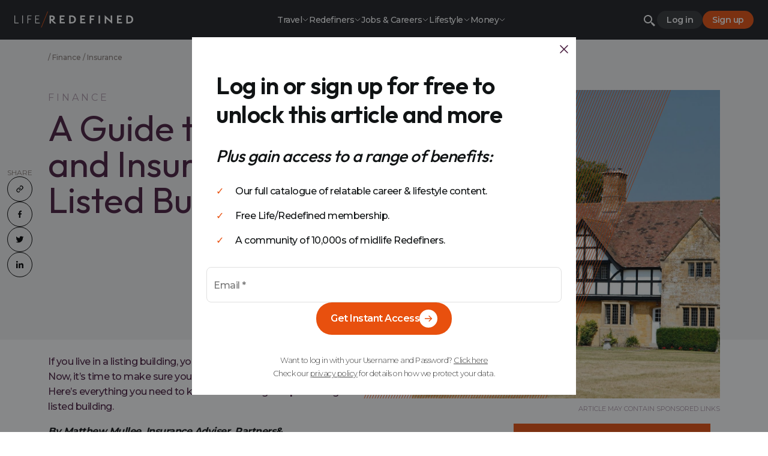

--- FILE ---
content_type: text/html; charset=utf-8
request_url: https://life-redefined.co/finance/a-guide-to-living-in-and-insuring-a-listed-building
body_size: 31103
content:
<!DOCTYPE html><html lang="en"><head><meta name="viewport" content="width=device-width, initial-scale=1"><title>A Guide to Living in and Insuring a Listed Building | Finance | Life/Redefined</title><meta name="description" content="Everything you need to know about living and protecting a listed building."><meta name="custom:partner" content="Partners&amp;"/><meta property="og:title" content="A Guide to Living in and Insuring a Listed Building"/><meta property="og:description" content="Everything you need to know about living and protecting a listed building."/><meta property="og:image" content="https://media.55redefined.com/98ce234f-4591-44e6-9d55-6e6bf73f66c4_a-guide-to-living-in-and-insuring-a-listed-building.jpg?f=98ce234f-4591-44e6-9d55-6e6bf73f66c4_a-guide-to-living-in-and-insuring-a-listed-building.jpg&amp;auto=compress%2Cformat&amp;rect=0%2C178%2C1536%2C806&amp;w=1200&amp;h=630"/><meta property="og:url" content="https://life-redefined.co/finance/a-guide-to-living-in-and-insuring-a-listed-building"/><meta name="twitter:title" content="A Guide to Living in and Insuring a Listed Building"/><meta name="twitter:description" content="Everything you need to know about living and protecting a listed building."/><meta name="twitter:image" content="https://media.55redefined.com/98ce234f-4591-44e6-9d55-6e6bf73f66c4_a-guide-to-living-in-and-insuring-a-listed-building.jpg?f=98ce234f-4591-44e6-9d55-6e6bf73f66c4_a-guide-to-living-in-and-insuring-a-listed-building.jpg&amp;auto=compress%2Cformat&amp;rect=0%2C178%2C1536%2C806&amp;w=1200&amp;h=630"/><meta name="twitter:card" content="summary_large_image"/><meta name="twitter:site" content="@55Redefined"/><meta name="custom:category_id" content="YQ1k1BIAACgA7kUL"/><meta name="custom:category" content="Insurance"/><meta name="custom:top_level_category_id" content="YQj5cBEAAC0A4h03"/><meta name="custom:top_level_category" content="Finance"/><link rel="preconnect" href="https://fonts.gstatic.com"><link href="https://fonts.googleapis.com/css2?family=Outfit:wght@400;500;600;700&amp;family=Montserrat:wght@300;400;500;600;700&amp;family=Playfair+Display:wght@400;700;800&amp;display=swap" rel="stylesheet"><link href="https://cdn.jsdelivr.net/npm/glider-js@1/glider.min.css" rel="stylesheet"><link rel="stylesheet" href="/assets/bundle.8a89234.css"><link rel="icon" type="image/png" href="/icons/favicon.png"><script>(function(w,d,s,l,i){w[l]=w[l]||[];w[l].push({'gtm.start':
new Date().getTime(),event:'gtm.js'});var f=d.getElementsByTagName(s)[0],
j=d.createElement(s),dl=l!='dataLayer'?'&l='+l:'';j.async=true;j.src=
'https://www.googletagmanager.com/gtm.js?id='+i+dl;f.parentNode.insertBefore(j,f);
})(window,document,'script','dataLayer', 'GTM-NG2W2DN');
</script><script>window.MSInputMethodContext && document.documentMode && document.write('<script src="https://cdn.jsdelivr.net/gh/nuxodin/ie11CustomProperties@4.1.0/ie11CustomProperties.min.js"><\/script>');</script><script src="https://www.google.com/recaptcha/api.js?onload=onloadCallback&amp;render=explicit" async defer></script><script>// configure a callback to magically post back the reCaptcha token for validation
window.onloadCallback = function() {
  document.querySelectorAll('.g-recaptcha').forEach(function(el) {
    var submit = function() {
      var form = el.closest('form');
      if (!form) {
        grecaptcha.reset()
      }

      // if this returns false it'll show UI validation to the user
      if (form.reportValidity()) {
        // requestSubmit(btn) triggers submit events, submit() alone does not.
        var button = form.querySelector("input[type='submit']")
        form.requestSubmit(button);
      } else {
        grecaptcha.reset();
      }
    };

    try {
      grecaptcha.render(el, {
        'sitekey': "6Leff9gjAAAAAFxOpYA32n65kK3Ri9IHsli3hd0y",
        'callback': submit,
        'error-callback': function() {
          console.warn("g-recaptcha error-callback", JSON.stringify(arguments));
          el.addEventListener("click", submit);
        }
      });
    }
    catch (exception) {
      console.warn("g-recaptcha try-catch", exception);
      el.addEventListener("click", submit);
    }
  });
}
</script><script>let key = '90738827d661e2572865ef602f994175';
let id = '0';
let sanitisedId = typeof id === "string" && id !== "" && id !== "0" ? id : "anonymous";

!function(){"use strict";!function(e,t){var r=e.amplitude||{_q:[],_iq:{}};if(r.invoked)e.console&&console.error&&console.error("Amplitude snippet has been loaded.");else{var n=function(e,t){e.prototype[t]=function(){return this._q.push({name:t,args:Array.prototype.slice.call(arguments,0)}),this}},s=function(e,t,r){return function(n){e._q.push({name:t,args:Array.prototype.slice.call(r,0),resolve:n})}},o=function(e,t,r){e._q.push({name:t,args:Array.prototype.slice.call(r,0)})},i=function(e,t,r){e[t]=function(){if(r)return{promise:new Promise(s(e,t,Array.prototype.slice.call(arguments)))};o(e,t,Array.prototype.slice.call(arguments))}},a=function(e){for(var t=0;t<g.length;t++)i(e,g[t],!1);for(var r=0;r<m.length;r++)i(e,m[r],!0)};r.invoked=!0;var c=t.createElement("script");c.type="text/javascript",c.integrity="sha384-Xxd0Jkakb/juL8SpPerrb+ejFNOnkKjKjeakpKqfJVUF3+rI6/Pjz4iXtMpbioWt",c.crossOrigin="anonymous",c.async=!0,c.src="https://cdn.amplitude.com/libs/analytics-browser-2.4.0-min.js.gz",c.onload=function(){e.amplitude.runQueuedFunctions||console.log("[Amplitude] Error: could not load SDK")};var u=t.getElementsByTagName("script")[0];u.parentNode.insertBefore(c,u);for(var p=function(){return this._q=[],this},l=["add","append","clearAll","prepend","set","setOnce","unset","preInsert","postInsert","remove","getUserProperties"],d=0;d<l.length;d++)n(p,l[d]);r.Identify=p;for(var f=function(){return this._q=[],this},v=["getEventProperties","setProductId","setQuantity","setPrice","setRevenue","setRevenueType","setEventProperties"],y=0;y<v.length;y++)n(f,v[y]);r.Revenue=f;var g=["getDeviceId","setDeviceId","getSessionId","setSessionId","getUserId","setUserId","setOptOut","setTransport","reset","extendSession"],m=["init","add","remove","track","logEvent","identify","groupIdentify","setGroup","revenue","flush"];a(r),r.createInstance=function(e){return r._iq[e]={_q:[]},a(r._iq[e]),r._iq[e]},e.amplitude=r}}(window,document)}();
amplitude.init(key, {
  defaultTracking: true,
  minIdLength: 1,
  userId: sanitisedId
});
</script><script src="https://unpkg.com/@lottiefiles/lottie-player@latest/dist/lottie-player.js" defer></script><script src="/assets/alpine-data.0abd034.js" defer></script></head></html><body class="flex flex-col min-h-screen font-sans antialiased theme-life  undefined" x-data="{ hideScrollbar: false, menuOpen: false, youtubeOpen: false }" :class=" { 'overflow-hidden': menuOpen || youtubeOpen || hideScrollbar } " x-on:keydown.escape="menuOpen = false; youtubeOpen = false; hideScrollbar = false; clearHash(); $dispatch('escape-pressed')" x-init="$nextTick(() =&gt; { if(window.location.hash) { $dispatch('auto-popup', window.location.hash) } })" x-on:popup-opened.window="hideScrollbar = true" x-on:popup-closed.window="hideScrollbar = false; clearHash()" x-on:hashchange.window="if(window.location.hash) { if (window.location.hash === '#_close') { hideScrollbar = false; clearHash() } else {$dispatch('auto-popup', window.location.hash) }}"><noscript><iframe src="https://www.googletagmanager.com/ns.html?id=GTM-NG2W2DN" height="0" width="0" style="display:none;visibility:hidden"></iframe></noscript><div class="shared-content priority-10" id="shared-content-default-login"><div class="shared-popup" x-data="{open: false}" @open-me="open = true; $dispatch('popup-opened')" x-on:hashchange.window="if (window.location.hash !== '#shared-content-default-login') open = false" x-on:escape-pressed.window="open = false" x-on:auto-popup.window="if ($event.detail === '#shared-content-default-login') { open = true; $dispatch('popup-opened') }" x-init=""><div class="fixed inset-0 bg-purple-900 bg-opacity-50 flex flex-col items-center justify-center z-50 shadow-lg hidden" :class="{'block': open, 'hidden': !open}"><div class="bg-white m-6 p-2 overflow-y-auto relative md:p-6 md:max-w-[40rem] max-h-[100vh]"><div class="absolute right-8 top-8"><button class="fixed js-close text-purple-500 -mt-6" x-on:click.prevent="open = false; $dispatch('popup-closed')" x-bind:aria-label="'Close popup'"><svg xmlns="http://www.w3.org/2000/svg" fill="none" viewBox="0 0 24 24" stroke-width="1.5" stroke="currentColor" class="w-6 h-6">
<path stroke-linecap="round" stroke-linejoin="round" d="M6 18L18 6M6 6l12 12" />
</svg></button></div><div class="slice slice-no-padding"><div class="copy default-padding collapse"><div class=" py-4 sm:py-8"><section class="article font-article text-purple-900 image-align-left image-width-half">
<h2 style="
    font-size: 2rem;
    line-height: 3rem;
    font-weight: 500;
margin-bottom: -1rem;
">Log in to your account</h2>
</section></div></div></div><div class="p-0 m-0 contact-form" id="contact-form-login-popup"><form class="relative collapse custom-form js-custom-form js-prevent-double-submit js-custom-form-login-popup  " x-data="{ active: false, currentPage: 1, maxPage: 0, pages: 1, width: 100 }" action="/contact/submit?returnTo=%2Ffinance%2Fa-guide-to-living-in-and-insuring-a-listed-building%23contact-form-login-popup" method="post" novalidate data-site-key="6Leff9gjAAAAAFxOpYA32n65kK3Ri9IHsli3hd0y"><input name="_csrf" type="hidden" value="JiRAau5R-6edb_gVygd-tez94Qr31TQlxnVA"><input name="_postSubmission" type="hidden" value="/finance/a-guide-to-living-in-and-insuring-a-listed-building#contact-form-login-popup"><input name="_pageId" type="hidden" value="YR-uxRAAACMAheq-"><input name="_campaignId" type="hidden" value="28640"><input name="_configUid" type="hidden" value="login-popup"><input name="_parentIsPopup" type="hidden" value="true"><input name="_parentPage" type="hidden" value="/finance/a-guide-to-living-in-and-insuring-a-listed-building"><div class="max-w-screen-full mx-auto"><fieldset class="w-full"><div class="relative floating"><input class="peer js-validate placeholder-transparent" id="login-popup-f1801152-7d47-4042-9ea7-f22bb314e271" type="email" name="contact.email" value="" placeholder="Email *" required><label class="transition-all absolute top-2 left-3 text-label font-medium text-grey-600 peer-placeholder-shown:top-[18px] peer-placeholder-shown:text-body peer-placeholder-shown:font-medium peer-placeholder-shown:text-grey-600" for="login-popup-f1801152-7d47-4042-9ea7-f22bb314e271">Email *</label></div></fieldset><input type="hidden" name="contact.contactdetails_tags" value="Life Subscriber"><input type="hidden" name="contact.contactdetails_tags" value="SignedUp"><div class="default-padding"><div class="mb-8 flex items-center justify-center"><button class="hero-button inline-block group g-recaptcha" id="submit-login-popup" type="submit"><div class="relative flex items-center justify-center gap-4 z-10"> <span>Log in</span><div class="bg-white rounded-full flex items-center justify-center text-primary-500 transition-all duration-500 w-[30px] h-[30px] group-hover:text-dark"><svg width="13" height="12" viewBox="0 0 13 12" fill="none"><path d="M0.00134221 6.66685L9.72534 6.66685L6.19668 10.1955L7.13934 11.1382L12.2773 6.00018L7.13934 0.862183L6.19668 1.80485L9.72534 5.33352L0.00134233 5.33352L0.00134221 6.66685Z" fill="currentColor"/></svg></div></div></button></div></div></div></form></div><div class="slice slice-no-padding"><p style="
    font-family: montserrat, system-ui, -apple-system, BlinkMacSystemFont, &quot;Segoe UI&quot;, Roboto, &quot;Helvetica Neue&quot;, Arial, &quot;Noto Sans&quot;, sans-serif, &quot;Apple Color Emoji&quot;, &quot;Segoe UI Emoji&quot;, &quot;Segoe UI Symbol&quot;, &quot;Noto Color Emoji&quot;;
    font-size: .8rem;
    line-height: 1.4rem;
    text-align: center;
    font-weight: 200;
    --tw-text-opacity: 1;
    color: #424242;
    margin-top: 1rem;
"><a style="text-decoration: underline;" href="https://life-redefined.co/members/login">Click here</a> to log in with your Username and Password</p></div></div></div></div></div><header class="print:hidden"><div class="hidden bg-dark-background text-white lg:block h-[66px] "></div><div x-data="{ menu: -1, children: false }"><div class="hidden fixed inset-0 transition-all duration-300 bg-dark bg-opacity-40 z-30" :class="{'hidden': menu == -1 || !children, 'backdrop-blur-sm': menu != -1 &amp;&amp; children, 'backdrop-blur-none': menu == -1}"></div><nav class="fixed left-0 w-full z-40 hidden top-0 bg-dark-background text-white lg:block" :class="{'z-40': menu == -1, 'z-50': menu != -1, 'bg-white': menu != -1, 'text-dark': menu != -1, 'bg-dark-background': menu == -1, 'text-white': menu == -1, 'hovering': menu != -1}" @mouseover.outside="menu = -1" @mouseover.outside.document="menu = -1"><div class="flex items-center justify-between px-6 gap-6 z-10 h-[65px]"><div class="uppercase text-h4 tracking-widest flex items-center gap-3 pr-3 min-w-[175px]" x-data="{show: false}"><a class="block" aria-label="Home" href="/"><svg class="block h-[1.7rem]" viewBox="0 0 413.64 56.69"><path fill="currentColor" d="M215.6,297.71,205,287.22h-.56v10.49h-5.28V269.54H205c5.43,0,12.69,1.07,12.69,8.67,0,5.32-3.09,7.59-6.78,8.52l12,11Zm-9.34-15.3c4,0,5.84-1.37,5.84-4.16,0-2.35-1.67-3.91-5.69-3.91h-1.94v8.07Z" transform="translate(-76.92 -255.42)"/><path fill="currentColor" d="M234.51,297.67v-28.1h16.75v4.77H239.8v6.06H249v4.81H239.8v7.66h12.61v4.8Z" transform="translate(-76.92 -255.42)"/><path fill="currentColor" d="M267.3,297.71V269.54h8.56c8.45,0,15.3,4.87,15.3,14.1,0,9-6.4,14.07-16.19,14.07Zm8.56-4.8c5.22,0,9.64-2.53,9.64-9.38,0-5.36-3.64-9.19-9-9.19h-3.94v18.57Z" transform="translate(-76.92 -255.42)"/><path fill="currentColor" d="M306.2,297.67v-28.1H323v4.77H311.49v6.06h9.23v4.81h-9.23v7.66H324.1v4.8Z" transform="translate(-76.92 -255.42)"/><path fill="currentColor" d="M339,297.71V269.57h16.45v4.77H344.28v6.25h9v4.8h-9v12.32Z" transform="translate(-76.92 -255.42)"/><path fill="currentColor" d="M369.77,297.71V269.54h5.29v28.17Z" transform="translate(-76.92 -255.42)"/><path fill="currentColor" d="M396.68,280.52l.08,17.19h-5.29l.08-29,20.69,18.73,0-17.94h5.29l-.07,29.21Z" transform="translate(-76.92 -255.42)"/><path fill="currentColor" d="M433.9,297.67v-28.1h16.75v4.77H439.19v6.06h9.23v4.81h-9.23v7.66h12.62v4.8Z" transform="translate(-76.92 -255.42)"/><path fill="currentColor" d="M466.7,297.71V269.54h8.56c8.45,0,15.29,4.87,15.29,14.1,0,9-6.4,14.07-16.19,14.07Zm8.56-4.8c5.21,0,9.64-2.53,9.64-9.38,0-5.36-3.65-9.19-9-9.19H472v18.57Z" transform="translate(-76.92 -255.42)"/><rect fill="#e9500e" x="180.91" y="253.57" width="1.85" height="60.4" transform="translate(42.62 -302.87) rotate(22)"/><path fill="currentColor" d="M76.92,297.34V269.41h2.66V295H91.51v2.36Z" transform="translate(-76.92 -255.42)"/><path fill="currentColor" d="M104.08,297.38v-28h2.66v28Z" transform="translate(-76.92 -255.42)"/><path fill="currentColor" d="M122.26,297.38V269.45h14.26v2.36h-11.6v9.46h9.35v2.37h-9.35v13.74Z" transform="translate(-76.92 -255.42)"/><path fill="currentColor" d="M149.31,297.34V269.45h14.52v2.36H152v9.39h9.53v2.4H152V295h13v2.36Z" transform="translate(-76.92 -255.42)"/></svg></svg></a></div><div class="bg-transparent absolute left-0 w-full -z-10 text-h4 text-dark duration-500 transition-all shadow-dropdown hidden -top-[-100vh]" :class="{'hidden': false, 'top-0': menu != -1 &amp;&amp; children, 'top-[-100vh]': menu == -1, 'opacity-100': menu != -1 || children, 'opacity-0': menu == -1 || !children}" style="padding-top: 65px"><div class="bg-white relative border-t border-t-dark border-opacity-10"><div x-show="menu == 1"><div class="grid grid-cols-1"><div class="mega-menu curated-articles"><div class="pb-6 mb-6 border-b border-black border-opacity-10"><h3 class="text-h5 md:text-h3">Travel</h3><div class="text-body-vvtiny mt-3 text-regular font-medium md:mt-4 md:text-body-tiny"><p>From thrilling adventures to once-in-a-lifetime travel experiences, we bring you news, guides and inspiration to ensure you are up to date on the hotlists in travel.</p></div></div><ul class="grid gap-4 grid-cols-1 md:grid-cols-5"><li><a class="block cursor-pointer w-full flex items-top gap-4 group lg:block" href="/travel/halloween-in-vienna"><div class="flex-none aspect-square w-16 rounded-lg relative bg-transparent overflow-hidden lg:w-auto lg:aspect-horizontal-card"><div class="absolute inset-0 overflow-hidden"><div class="bg-center bg-cover transition-transform duration-500 w-full h-full group-hover:scale-110" style="background-image: url('https://images.prismic.io/55redefinedprod/Zv0VDrVsGrYSwRVV_halloween.png?auto=format,compress)"></div></div></div><div class="lg:mt-4"><div class="font-title font-medium text-card-title transition-all duration-300 group-hover:text-primary-500">Why You Should Spend a Long Weekend in Vienna this Halloween</div></div></a></li><li><a class="block cursor-pointer w-full flex items-top gap-4 group lg:block" href="/travel/best-places-to-travel-in-winter"><div class="flex-none aspect-square w-16 rounded-lg relative bg-transparent overflow-hidden lg:w-auto lg:aspect-horizontal-card"><div class="absolute inset-0 overflow-hidden"><div class="bg-center bg-cover transition-transform duration-500 w-full h-full group-hover:scale-110" style="background-image: url('https://images.prismic.io/55redefinedprod/2756bbab-425c-41ae-8f97-75c37d7a8515_Waterfall+off+cliffs+and+surroudning+green+in+Seljalandsfoss+is+located+in+the+South+Region+in+Iceland.jpg?auto=compress,format&amp;rect=0,104,2000,1125&amp;w=1920&amp;h=1080)"></div></div></div><div class="lg:mt-4"><div class="font-title font-medium text-card-title transition-all duration-300 group-hover:text-primary-500">Best Places to Travel in Winter</div></div></a></li><li><a class="block cursor-pointer w-full flex items-top gap-4 group lg:block" href="/travel/four-incredible-dual-destination-trips"><div class="flex-none aspect-square w-16 rounded-lg relative bg-transparent overflow-hidden lg:w-auto lg:aspect-horizontal-card"><div class="absolute inset-0 overflow-hidden"><div class="bg-center bg-cover transition-transform duration-500 w-full h-full group-hover:scale-110" style="background-image: url('https://images.prismic.io/55redefinedprod/76399679-10a6-4842-baf3-d7b241e871dc_Dambulla+historical+cave+temple+in+Sri+Lanka.jpg?auto=compress,format&amp;rect=0,182,2000,1125&amp;w=1920&amp;h=1080)"></div></div></div><div class="lg:mt-4"><div class="font-title font-medium text-card-title transition-all duration-300 group-hover:text-primary-500">Four Incredible Dual-Destination Trips</div></div></a></li><li><a class="block cursor-pointer w-full flex items-top gap-4 group lg:block" href="/travel/moroccos-enchanting-riads"><div class="flex-none aspect-square w-16 rounded-lg relative bg-transparent overflow-hidden lg:w-auto lg:aspect-horizontal-card"><div class="absolute inset-0 overflow-hidden"><div class="bg-center bg-cover transition-transform duration-500 w-full h-full group-hover:scale-110" style="background-image: url('https://images.prismic.io/55redefinedprod/43fff5d6-c711-48af-898b-bb5d07a2abe3_shutterstock_400571203+%281%29.png?auto=compress,format&amp;rect=0,100,1920,1080&amp;w=1920&amp;h=1080)"></div></div></div><div class="lg:mt-4"><div class="font-title font-medium text-card-title transition-all duration-300 group-hover:text-primary-500">Morocco's Enchanting Journey: Riads, Desert Camps, and Memories to Last a Lifetime</div></div></a></li><li><a class="block cursor-pointer w-full flex items-top gap-4 group lg:block" href="/travel/the-top-10-places-in-the-world-totravelsolo"><div class="flex-none aspect-square w-16 rounded-lg relative bg-transparent overflow-hidden lg:w-auto lg:aspect-horizontal-card"><div class="absolute inset-0 overflow-hidden"><div class="bg-center bg-cover transition-transform duration-500 w-full h-full group-hover:scale-110" style="background-image: url('https://images.prismic.io/55redefinedprod/dd20c446-ac48-45bc-9aef-b74433302e03_solo+travel.png?auto=compress,format&amp;rect=0,0,1920,1080&amp;w=1920&amp;h=1080)"></div></div></div><div class="lg:mt-4"><div class="font-title font-medium text-card-title transition-all duration-300 group-hover:text-primary-500">The Top 10 Places in the World to Travel Solo</div></div></a></li></ul><div class="mt-6 md:mt-12"><a class="inline-flex items-center no-underline text-dark font-semibold text-button gap-3 group hover:text-primary-500" href="/travel"><span>View All</span><div class="text-primary-500"><svg width="30" height="30" xml:space="preserve" style="fill-rule:evenodd;clip-rule:evenodd;stroke-linejoin:round;stroke-miterlimit:2" viewBox="0 0 30 30"><circle cx="15" cy="15" r="15" style="fill:currentColor"/><path d="M2.001 8.667h9.724l-3.528 3.528.942.943L14.277 8 9.139 2.862l-.942.943 3.528 3.529H2.001v1.333Z" fill="#fff" transform="translate(7 7)"/></svg></div></a></div></div></div></div><div x-show="menu == 2"><div class="grid grid-cols-1"><div class="mega-menu curated-articles"><div class="pb-6 mb-6 border-b border-black border-opacity-10"><h3 class="text-h5 md:text-h3">Redefiners</h3><div class="text-body-vvtiny mt-3 text-regular font-medium md:mt-4 md:text-body-tiny"><p>The Redefiners is our home for all of the stories and tales of those over 50 showing life can be redefined.</p></div></div><ul class="grid gap-4 grid-cols-1 md:grid-cols-5"><li><a class="block cursor-pointer w-full flex items-top gap-4 group lg:block" href="/redefiners/redefiner-rupert-neville"><div class="flex-none aspect-square w-16 rounded-lg relative bg-transparent overflow-hidden lg:w-auto lg:aspect-horizontal-card"><div class="absolute inset-0 overflow-hidden"><div class="bg-center bg-cover transition-transform duration-500 w-full h-full group-hover:scale-110" style="background-image: url('https://images.prismic.io/55redefinedprod/aHjN60MqNJQqIBnF_RupertNevilleRedefiner.jpg?auto=format%2Ccompress&amp;rect=320%2C0%2C1280%2C720&amp;w=1920&amp;h=1080)"></div></div></div><div class="lg:mt-4"><div class="font-title font-medium text-card-title transition-all duration-300 group-hover:text-primary-500">Switching Off, Switching Over: Rupert Neville’s Journey to a Purposeful Path After Retirement </div></div></a></li><li><a class="block cursor-pointer w-full flex items-top gap-4 group lg:block" href="/redefiners/redefiner-lisa-nunn"><div class="flex-none aspect-square w-16 rounded-lg relative bg-transparent overflow-hidden lg:w-auto lg:aspect-horizontal-card"><div class="absolute inset-0 overflow-hidden"><div class="bg-center bg-cover transition-transform duration-500 w-full h-full group-hover:scale-110" style="background-image: url('https://images.prismic.io/55redefinedprod/aLatXGGNHVfTOg4c_RedefinerPrismiccompactheader.jpg?auto=format%2Ccompress&amp;rect=320%2C0%2C1280%2C720&amp;w=1920&amp;h=1080)"></div></div></div><div class="lg:mt-4"><div class="font-title font-medium text-card-title transition-all duration-300 group-hover:text-primary-500">Grounded In Values, Building Forward: Lisa Nunn’s Next Chapter</div></div></a></li><li><a class="block cursor-pointer w-full flex items-top gap-4 group lg:block" href="/redefiners/redefiner-kelvin-glen"><div class="flex-none aspect-square w-16 rounded-lg relative bg-transparent overflow-hidden lg:w-auto lg:aspect-horizontal-card"><div class="absolute inset-0 overflow-hidden"><div class="bg-center bg-cover transition-transform duration-500 w-full h-full group-hover:scale-110" style="background-image: url('https://images.prismic.io/55redefinedprod/aNPB4Z5xUNkB1DP4_KelvinGlenRedefiner.jpg?auto=format%2Ccompress&amp;rect=320%2C0%2C1280%2C720&amp;w=1920&amp;h=1080)"></div></div></div><div class="lg:mt-4"><div class="font-title font-medium text-card-title transition-all duration-300 group-hover:text-primary-500">Clarity, Confidence and Purpose: Kelvin Glen’s Midlife Pivot </div></div></a></li><li><a class="block cursor-pointer w-full flex items-top gap-4 group lg:block" href="/redefiners/redefiner-karen-muldoon"><div class="flex-none aspect-square w-16 rounded-lg relative bg-transparent overflow-hidden lg:w-auto lg:aspect-horizontal-card"><div class="absolute inset-0 overflow-hidden"><div class="bg-center bg-cover transition-transform duration-500 w-full h-full group-hover:scale-110" style="background-image: url('https://images.prismic.io/55redefinedprod/aMAZC2GNHVfTO1P7_RedefinerPrismiccompactheader-3.jpg?auto=format%2Ccompress&amp;rect=320%2C0%2C1280%2C720&amp;w=1920&amp;h=1080)"></div></div></div><div class="lg:mt-4"><div class="font-title font-medium text-card-title transition-all duration-300 group-hover:text-primary-500">Beyond Titles &amp;  Targets: Karen Muldoon’s Midlife Shift from Corporate to Functional Health</div></div></a></li><li><a class="block cursor-pointer w-full flex items-top gap-4 group lg:block" href="/redefiners/redefiner-adrian-whitcombe"><div class="flex-none aspect-square w-16 rounded-lg relative bg-transparent overflow-hidden lg:w-auto lg:aspect-horizontal-card"><div class="absolute inset-0 overflow-hidden"><div class="bg-center bg-cover transition-transform duration-500 w-full h-full group-hover:scale-110" style="background-image: url('https://images.prismic.io/55redefinedprod/aL_mnWGNHVfTO0oP_RedefinerPrismiccompactheader-2.jpg?auto=format%2Ccompress&amp;rect=320%2C0%2C1280%2C720&amp;w=1920&amp;h=1080)"></div></div></div><div class="lg:mt-4"><div class="font-title font-medium text-card-title transition-all duration-300 group-hover:text-primary-500">Reflection, Experience and Ownership: Adrian Whitcombe’s Midlife Story</div></div></a></li></ul><div class="mt-6 md:mt-12"><a class="inline-flex items-center no-underline text-dark font-semibold text-button gap-3 group hover:text-primary-500" href="/redefiners"><span>View All</span><div class="text-primary-500"><svg width="30" height="30" xml:space="preserve" style="fill-rule:evenodd;clip-rule:evenodd;stroke-linejoin:round;stroke-miterlimit:2" viewBox="0 0 30 30"><circle cx="15" cy="15" r="15" style="fill:currentColor"/><path d="M2.001 8.667h9.724l-3.528 3.528.942.943L14.277 8 9.139 2.862l-.942.943 3.528 3.529H2.001v1.333Z" fill="#fff" transform="translate(7 7)"/></svg></div></a></div></div></div></div><div x-show="menu == 3"><div class="grid grid-cols-1"><div class="mega-menu curated-articles"><div class="pb-6 mb-6 border-b border-black border-opacity-10"><h3 class="text-h5 md:text-h3">Jobs &amp; Careers</h3><div class="text-body-vvtiny mt-3 text-regular font-medium md:mt-4 md:text-body-tiny"><p>Careers advice and inspiration for those over 50s seeking new flexible, part time or remote positions.</p></div></div><ul class="grid gap-4 grid-cols-1 md:grid-cols-5"><li><a class="block cursor-pointer w-full flex items-top gap-4 group lg:block" href="/careers/eight-expert-tips-over-50-job-search"><div class="flex-none aspect-square w-16 rounded-lg relative bg-transparent overflow-hidden lg:w-auto lg:aspect-horizontal-card"><div class="absolute inset-0 overflow-hidden"><div class="bg-center bg-cover transition-transform duration-500 w-full h-full group-hover:scale-110" style="background-image: url('https://images.prismic.io/55redefinedprod/aPt9wrpReVYa3pgP_manlaptopguitar.jpg?auto=format%2Ccompress&amp;rect=0%2C131%2C1254%2C705&amp;w=1920&amp;h=1080)"></div></div></div><div class="lg:mt-4"><div class="font-title font-medium text-card-title transition-all duration-300 group-hover:text-primary-500">Eight Expert Tips for Over-50s to Kick-Start Your Job Search </div></div></a></li><li><a class="block cursor-pointer w-full flex items-top gap-4 group lg:block" href="/careers/write-a-career-change-cv"><div class="flex-none aspect-square w-16 rounded-lg relative bg-transparent overflow-hidden lg:w-auto lg:aspect-horizontal-card"><div class="absolute inset-0 overflow-hidden"><div class="bg-center bg-cover transition-transform duration-500 w-full h-full group-hover:scale-110" style="background-image: url('https://images.prismic.io/55redefinedprod/Z_TKOHdAxsiBwbU__AniCompactheader-7-.png?auto=format%2Ccompress&amp;rect=320%2C0%2C1280%2C720&amp;w=1920&amp;h=1080)"></div></div></div><div class="lg:mt-4"><div class="font-title font-medium text-card-title transition-all duration-300 group-hover:text-primary-500">How to Write a Career Change CV</div></div></a></li><li><a class="block cursor-pointer w-full flex items-top gap-4 group lg:block" href="/careers/common-interview-questions"><div class="flex-none aspect-square w-16 rounded-lg relative bg-transparent overflow-hidden lg:w-auto lg:aspect-horizontal-card"><div class="absolute inset-0 overflow-hidden"><div class="bg-center bg-cover transition-transform duration-500 w-full h-full group-hover:scale-110" style="background-image: url('https://images.prismic.io/55redefinedprod/Z9AHyRsAHJWomULR_Prismicpix-16.png?auto=format,compress)"></div></div></div><div class="lg:mt-4"><div class="font-title font-medium text-card-title transition-all duration-300 group-hover:text-primary-500">Common Interview Questions</div></div></a></li><li><a class="block cursor-pointer w-full flex items-top gap-4 group lg:block" href="/careers/flexible-working-request-letter"><div class="flex-none aspect-square w-16 rounded-lg relative bg-transparent overflow-hidden lg:w-auto lg:aspect-horizontal-card"><div class="absolute inset-0 overflow-hidden"><div class="bg-center bg-cover transition-transform duration-500 w-full h-full group-hover:scale-110" style="background-image: url('https://images.prismic.io/55redefinedprod/Z7RmuJ7c43Q3f58w_Prismicpix-3.png?auto=format,compress)"></div></div></div><div class="lg:mt-4"><div class="font-title font-medium text-card-title transition-all duration-300 group-hover:text-primary-500">Flexible Working Request Letter</div></div></a></li><li><a class="block cursor-pointer w-full flex items-top gap-4 group lg:block" href="/careers/promote-intergenerational-working-at-work"><div class="flex-none aspect-square w-16 rounded-lg relative bg-transparent overflow-hidden lg:w-auto lg:aspect-horizontal-card"><div class="absolute inset-0 overflow-hidden"><div class="bg-center bg-cover transition-transform duration-500 w-full h-full group-hover:scale-110" style="background-image: url('https://images.prismic.io/55redefinedprod/Z-uzindAxsiBwKQu_Prismicpix-8.png?auto=format,compress)"></div></div></div><div class="lg:mt-4"><div class="font-title font-medium text-card-title transition-all duration-300 group-hover:text-primary-500">What Can You Do to Promote Intergenerational Working at Work?</div></div></a></li></ul><div class="mt-6 md:mt-12"><a class="inline-flex items-center no-underline text-dark font-semibold text-button gap-3 group hover:text-primary-500" href="/careers"><span>View All</span><div class="text-primary-500"><svg width="30" height="30" xml:space="preserve" style="fill-rule:evenodd;clip-rule:evenodd;stroke-linejoin:round;stroke-miterlimit:2" viewBox="0 0 30 30"><circle cx="15" cy="15" r="15" style="fill:currentColor"/><path d="M2.001 8.667h9.724l-3.528 3.528.942.943L14.277 8 9.139 2.862l-.942.943 3.528 3.529H2.001v1.333Z" fill="#fff" transform="translate(7 7)"/></svg></div></a></div></div></div></div><div x-show="menu == 4"><div class="grid grid-cols-1"><div class="mega-menu curated-articles"><div class="pb-6 mb-6 border-b border-black border-opacity-10"><h3 class="text-h5 md:text-h3">Lifestyle</h3><div class="text-body-vvtiny mt-3 text-regular font-medium md:mt-4 md:text-body-tiny"><p>You want to enjoy life at this amazing stage. From fashion to fitness, home to health, we seek out the best options for you.</p></div></div><ul class="grid gap-4 grid-cols-1 md:grid-cols-5"><li><a class="block cursor-pointer w-full flex items-top gap-4 group lg:block" href="/lifestyle/10-best-us-coffee-roasters"><div class="flex-none aspect-square w-16 rounded-lg relative bg-transparent overflow-hidden lg:w-auto lg:aspect-horizontal-card"><div class="absolute inset-0 overflow-hidden"><div class="bg-center bg-cover transition-transform duration-500 w-full h-full group-hover:scale-110" style="background-image: url('https://images.prismic.io/55redefinedprod/Z_4QTuvxEdbNPDBi_Prismicpix-6.jpg?auto=format,compress)"></div></div></div><div class="lg:mt-4"><div class="font-title font-medium text-card-title transition-all duration-300 group-hover:text-primary-500">The 10 Best Coffee Roasters in the US</div></div></a></li><li><a class="block cursor-pointer w-full flex items-top gap-4 group lg:block" href="/lifestyle/ultimate-guide-to-top-art-galleries-and-fairs"><div class="flex-none aspect-square w-16 rounded-lg relative bg-transparent overflow-hidden lg:w-auto lg:aspect-horizontal-card"><div class="absolute inset-0 overflow-hidden"><div class="bg-center bg-cover transition-transform duration-500 w-full h-full group-hover:scale-110" style="background-image: url('https://images.prismic.io/55redefinedprod/ZwU6SYF3NbkBXA31_Prismicpix-8.png?auto=format,compress)"></div></div></div><div class="lg:mt-4"><div class="font-title font-medium text-card-title transition-all duration-300 group-hover:text-primary-500">The Ultimate Guide to Top Art Galleries and Fairs You Need to Visit in Your Lifetime</div></div></a></li><li><a class="block cursor-pointer w-full flex items-top gap-4 group lg:block" href="/lifestyle/best-uk-restaurants-for-datenight"><div class="flex-none aspect-square w-16 rounded-lg relative bg-transparent overflow-hidden lg:w-auto lg:aspect-horizontal-card"><div class="absolute inset-0 overflow-hidden"><div class="bg-center bg-cover transition-transform duration-500 w-full h-full group-hover:scale-110" style="background-image: url('https://images.prismic.io/55redefinedprod/78060619-b209-48f7-8728-9b0d4831dfd6_shutterstock_1913077111.png?auto=compress,format&amp;rect=0,100,1920,1080&amp;w=1920&amp;h=1080)"></div></div></div><div class="lg:mt-4"><div class="font-title font-medium text-card-title transition-all duration-300 group-hover:text-primary-500">UK’s Best Restaurants to Impress on Date Night</div></div></a></li><li><a class="block cursor-pointer w-full flex items-top gap-4 group lg:block" href="/lifestyle/aligning-principles"><div class="flex-none aspect-square w-16 rounded-lg relative bg-transparent overflow-hidden lg:w-auto lg:aspect-horizontal-card"><div class="absolute inset-0 overflow-hidden"><div class="bg-center bg-cover transition-transform duration-500 w-full h-full group-hover:scale-110" style="background-image: url('https://images.prismic.io/55redefinedprod/Ze8Rl0mNsf2sHf91_OldercouplesunsetUnsplash.png?auto=format%2Ccompress&amp;rect=0%2C100%2C1920%2C1080&amp;w=1920&amp;h=1080)"></div></div></div><div class="lg:mt-4"><div class="font-title font-medium text-card-title transition-all duration-300 group-hover:text-primary-500">Dating Based on Values: Aligning Principles and Beliefs for Stronger Connections</div></div></a></li><li><a class="block cursor-pointer w-full flex items-top gap-4 group lg:block" href="/lifestyle/why-you-should-dress-up-in-2022"><div class="flex-none aspect-square w-16 rounded-lg relative bg-transparent overflow-hidden lg:w-auto lg:aspect-horizontal-card"><div class="absolute inset-0 overflow-hidden"><div class="bg-center bg-cover transition-transform duration-500 w-full h-full group-hover:scale-110" style="background-image: url('https://images.prismic.io/55redefinedprod/13798b55-6064-4347-92c6-cbfa6d038831_WhatsApp+Image+2021-12-21+at+12.12.03+AM.jpeg?auto=compress,format&amp;rect=0,147,828,466&amp;w=1920&amp;h=1080)"></div></div></div><div class="lg:mt-4"><div class="font-title font-medium text-card-title transition-all duration-300 group-hover:text-primary-500">Staying Stylish Over 50: Why Dressing Up Is Always A Good Idea</div></div></a></li></ul><div class="mt-6 md:mt-12"><a class="inline-flex items-center no-underline text-dark font-semibold text-button gap-3 group hover:text-primary-500" href="/lifestyle"><span>View All</span><div class="text-primary-500"><svg width="30" height="30" xml:space="preserve" style="fill-rule:evenodd;clip-rule:evenodd;stroke-linejoin:round;stroke-miterlimit:2" viewBox="0 0 30 30"><circle cx="15" cy="15" r="15" style="fill:currentColor"/><path d="M2.001 8.667h9.724l-3.528 3.528.942.943L14.277 8 9.139 2.862l-.942.943 3.528 3.529H2.001v1.333Z" fill="#fff" transform="translate(7 7)"/></svg></div></a></div></div></div></div><div x-show="menu == 5"><div class="grid grid-cols-1"><div class="mega-menu curated-articles"><div class="pb-6 mb-6 border-b border-black border-opacity-10"><h3 class="text-h5 md:text-h3">Money</h3><div class="text-body-vvtiny mt-3 text-regular font-medium md:mt-4 md:text-body-tiny"><p>Read our money top tips for understanding the challenges and opportunities for you at this life stage.</p></div></div><ul class="grid gap-4 grid-cols-1 md:grid-cols-5"><li><a class="block cursor-pointer w-full flex items-top gap-4 group lg:block" href="/finance/returning-to-the-workplace-after-retirement-and-how-it-impacts-your-finances"><div class="flex-none aspect-square w-16 rounded-lg relative bg-transparent overflow-hidden lg:w-auto lg:aspect-horizontal-card"><div class="absolute inset-0 overflow-hidden"><div class="bg-center bg-cover transition-transform duration-500 w-full h-full group-hover:scale-110" style="background-image: url('https://images.prismic.io/55redefinedprod/5614c09e-3a4b-4db5-924b-9dce807e3c22_Women+in+50s+wearing+shirt+at+kitchen+bench+with+ipad+and+paperword.jpg?auto=compress,format&amp;rect=0,26,2000,1125&amp;w=1920&amp;h=1080)"></div></div></div><div class="lg:mt-4"><div class="font-title font-medium text-card-title transition-all duration-300 group-hover:text-primary-500">Returning to the Workplace After Retirement and How it Impacts Your Finances</div></div></a></li><li><a class="block cursor-pointer w-full flex items-top gap-4 group lg:block" href="/finance/ask-the-expert-after-35-years-in-finance-how-do-i-transition-to-something-new"><div class="flex-none aspect-square w-16 rounded-lg relative bg-transparent overflow-hidden lg:w-auto lg:aspect-horizontal-card"><div class="absolute inset-0 overflow-hidden"><div class="bg-center bg-cover transition-transform duration-500 w-full h-full group-hover:scale-110" style="background-image: url('https://images.prismic.io/55redefinedprod/8f8706da-aeb7-489d-ab3a-f6cbdf8044fc_ask-the-expert-after-35-years-in-finance-how-do-i-transition-to-something-different.jpg?auto=compress,format&amp;rect=0,158,3008,1692&amp;w=1920&amp;h=1080)"></div></div></div><div class="lg:mt-4"><div class="font-title font-medium text-card-title transition-all duration-300 group-hover:text-primary-500">Transitioning After 35 Years</div></div></a></li><li><a class="block cursor-pointer w-full flex items-top gap-4 group lg:block" href="/finance/a-guide-to-setting-up-a-business-later-in-life"><div class="flex-none aspect-square w-16 rounded-lg relative bg-transparent overflow-hidden lg:w-auto lg:aspect-horizontal-card"><div class="absolute inset-0 overflow-hidden"><div class="bg-center bg-cover transition-transform duration-500 w-full h-full group-hover:scale-110" style="background-image: url('https://images.prismic.io/55redefinedprod/cfa9499e-1f19-4c53-896e-da91475ac0eb_a-guide-to-setting-up-a-business-later-in-life.jpg?auto=compress,format&amp;rect=0,62,2875,1617&amp;w=1920&amp;h=1080)"></div></div></div><div class="lg:mt-4"><div class="font-title font-medium text-card-title transition-all duration-300 group-hover:text-primary-500">Set Up a Business Later in Life </div></div></a></li><li><a class="block cursor-pointer w-full flex items-top gap-4 group lg:block" href="/finance/is-it-worth-taking-out-life-insurance-in-later-life"><div class="flex-none aspect-square w-16 rounded-lg relative bg-transparent overflow-hidden lg:w-auto lg:aspect-horizontal-card"><div class="absolute inset-0 overflow-hidden"><div class="bg-center bg-cover transition-transform duration-500 w-full h-full group-hover:scale-110" style="background-image: url('https://images.prismic.io/55redefinedprod/ff14f80e-8ecf-4d3b-887d-6d7b231bc26b_Later+life.jpg?auto=compress,format&amp;rect=0,294,3360,1890&amp;w=1920&amp;h=1080)"></div></div></div><div class="lg:mt-4"><div class="font-title font-medium text-card-title transition-all duration-300 group-hover:text-primary-500">Life Insurance in Later Life</div></div></a></li><li><a class="block cursor-pointer w-full flex items-top gap-4 group lg:block" href="/finance/what-is-sustainable-investing"><div class="flex-none aspect-square w-16 rounded-lg relative bg-transparent overflow-hidden lg:w-auto lg:aspect-horizontal-card"><div class="absolute inset-0 overflow-hidden"><div class="bg-center bg-cover transition-transform duration-500 w-full h-full group-hover:scale-110" style="background-image: url('https://images.prismic.io/55redefinedprod/0363e855-5275-4079-9ee3-507549da1bfd_sustainable+investing.jpg?auto=compress,format&amp;rect=0,16,3000,1688&amp;w=1920&amp;h=1080)"></div></div></div><div class="lg:mt-4"><div class="font-title font-medium text-card-title transition-all duration-300 group-hover:text-primary-500">What Is Sustainable Investing?</div></div></a></li></ul><div class="mt-6 md:mt-12"><a class="inline-flex items-center no-underline text-dark font-semibold text-button gap-3 group hover:text-primary-500" href="/finance"><span>View All</span><div class="text-primary-500"><svg width="30" height="30" xml:space="preserve" style="fill-rule:evenodd;clip-rule:evenodd;stroke-linejoin:round;stroke-miterlimit:2" viewBox="0 0 30 30"><circle cx="15" cy="15" r="15" style="fill:currentColor"/><path d="M2.001 8.667h9.724l-3.528 3.528.942.943L14.277 8 9.139 2.862l-.942.943 3.528 3.529H2.001v1.333Z" fill="#fff" transform="translate(7 7)"/></svg></div></a></div></div></div></div></div></div><ul class="flex items-center justify-center gap-6 h-full max-w-4xl xl:gap-10" @mouseleave.document="menu = -1"><li class="h-full"><a class="relative whitespace-nowrap text-body-tiny h-full flex items-center justify-center gap-2 font-medium group border-transparent py-[22px] border-t-[3px] border-b-[3px]" href="https://life-redefined.co/travel" @mouseover="menu = 1; children = true" :class="{'text-primary-500 border-b-primary-500': menu == 1}"><span>Travel</span><div class="block transition-all duration-300" :class="{'rotate-180': menu == 1}"><svg fill="none" viewBox="0 0 24 24" stroke-width="2" stroke="currentColor" class="w-3 h-3"><path stroke-linecap="round" stroke-linejoin="round" d="M19.5 8.25l-7.5 7.5-7.5-7.5" /></svg></div></a></li><li class="h-full"><a class="relative whitespace-nowrap text-body-tiny h-full flex items-center justify-center gap-2 font-medium group border-transparent py-[22px] border-t-[3px] border-b-[3px]" href="https://life-redefined.co/redefiners" @mouseover="menu = 2; children = true" :class="{'text-primary-500 border-b-primary-500': menu == 2}"><span>Redefiners</span><div class="block transition-all duration-300" :class="{'rotate-180': menu == 2}"><svg fill="none" viewBox="0 0 24 24" stroke-width="2" stroke="currentColor" class="w-3 h-3"><path stroke-linecap="round" stroke-linejoin="round" d="M19.5 8.25l-7.5 7.5-7.5-7.5" /></svg></div></a></li><li class="h-full"><a class="relative whitespace-nowrap text-body-tiny h-full flex items-center justify-center gap-2 font-medium group border-transparent py-[22px] border-t-[3px] border-b-[3px]" href="https://life-redefined.co/careers" @mouseover="menu = 3; children = true" :class="{'text-primary-500 border-b-primary-500': menu == 3}"><span>Jobs &amp; Careers</span><div class="block transition-all duration-300" :class="{'rotate-180': menu == 3}"><svg fill="none" viewBox="0 0 24 24" stroke-width="2" stroke="currentColor" class="w-3 h-3"><path stroke-linecap="round" stroke-linejoin="round" d="M19.5 8.25l-7.5 7.5-7.5-7.5" /></svg></div></a></li><li class="h-full"><a class="relative whitespace-nowrap text-body-tiny h-full flex items-center justify-center gap-2 font-medium group border-transparent py-[22px] border-t-[3px] border-b-[3px]" href="https://life-redefined.co/lifestyle" @mouseover="menu = 4; children = true" :class="{'text-primary-500 border-b-primary-500': menu == 4}"><span>Lifestyle</span><div class="block transition-all duration-300" :class="{'rotate-180': menu == 4}"><svg fill="none" viewBox="0 0 24 24" stroke-width="2" stroke="currentColor" class="w-3 h-3"><path stroke-linecap="round" stroke-linejoin="round" d="M19.5 8.25l-7.5 7.5-7.5-7.5" /></svg></div></a></li><li class="h-full"><a class="relative whitespace-nowrap text-body-tiny h-full flex items-center justify-center gap-2 font-medium group border-transparent py-[22px] border-t-[3px] border-b-[3px]" href="https://life-redefined.co/finance" @mouseover="menu = 5; children = true" :class="{'text-primary-500 border-b-primary-500': menu == 5}"><span>Money</span><div class="block transition-all duration-300" :class="{'rotate-180': menu == 5}"><svg fill="none" viewBox="0 0 24 24" stroke-width="2" stroke="currentColor" class="w-3 h-3"><path stroke-linecap="round" stroke-linejoin="round" d="M19.5 8.25l-7.5 7.5-7.5-7.5" /></svg></div></a></li></ul><div class="flex items-center gap-4"><form class="hidden flex flex-col justify-center xl:block" action="/search"><input type="hidden" name="source" value="YR-uxRAAACMAheq-"><button class="block mt-1 hover:opacity-70" type="submit"><svg width="24" height="24" viewBox="0 0 24 24" fill="none"><path d="M19.023 16.977C18.5546 16.5284 18.0988 16.0669 17.656 15.593C17.284 15.215 17.06 14.94 17.06 14.94L14.26 13.603C15.381 12.3316 15.9997 10.695 16 9C16 5.141 12.86 2 9 2C5.14 2 2 5.141 2 9C2 12.859 5.14 16 9 16C10.763 16 12.37 15.34 13.603 14.261L14.94 17.061C14.94 17.061 15.215 17.285 15.593 17.657C15.98 18.02 16.489 18.511 16.977 19.024L18.335 20.416L18.939 21.062L21.06 18.941L20.414 18.337C20.035 17.965 19.529 17.471 19.023 16.977ZM9 14C6.243 14 4 11.757 4 9C4 6.243 6.243 4 9 4C11.757 4 14 6.243 14 9C14 11.757 11.757 14 9 14Z" fill="currentColor"/></svg></svg></button></form><a class="secondary-menu-button" href="/life/login-to-life-redefined?returnTo=%2Ffinance%2Fa-guide-to-living-in-and-insuring-a-listed-building" rel="nofollow"> <div class="relative z-10 flex items-center gap-2"><span class="whitespace-nowrap">Log in</span></div></a><a class="menu-button menu-button-on-white" href="/life/subscribe?returnTo=%2Ffinance%2Fa-guide-to-living-in-and-insuring-a-listed-building" :class="{'menu-button-inverted': menu != -1}"><div class="relative z-10 flex items-center gap-2"><span class="whitespace-nowrap">Sign up</span></div></a></div></div></nav></div><div class="bg-dark-background lg:hidden h-[48px]"></div><nav class="fixed top-0 left-0 w-full z-40 bg-dark-background text-white transition-all duration-500 overflow-hidden lg:hidden" :class="{&quot;z-40&quot;: !menuOpen, &quot;z-50&quot;: menuOpen}"><div class="flex items-center justify-between text-body gap-4 pl-5 h-12"><a class="block" aria-label="Home" href="/"><svg class="block h-[27px]" viewBox="0 0 413.64 56.69"><path fill="currentColor" d="M215.6,297.71,205,287.22h-.56v10.49h-5.28V269.54H205c5.43,0,12.69,1.07,12.69,8.67,0,5.32-3.09,7.59-6.78,8.52l12,11Zm-9.34-15.3c4,0,5.84-1.37,5.84-4.16,0-2.35-1.67-3.91-5.69-3.91h-1.94v8.07Z" transform="translate(-76.92 -255.42)"/><path fill="currentColor" d="M234.51,297.67v-28.1h16.75v4.77H239.8v6.06H249v4.81H239.8v7.66h12.61v4.8Z" transform="translate(-76.92 -255.42)"/><path fill="currentColor" d="M267.3,297.71V269.54h8.56c8.45,0,15.3,4.87,15.3,14.1,0,9-6.4,14.07-16.19,14.07Zm8.56-4.8c5.22,0,9.64-2.53,9.64-9.38,0-5.36-3.64-9.19-9-9.19h-3.94v18.57Z" transform="translate(-76.92 -255.42)"/><path fill="currentColor" d="M306.2,297.67v-28.1H323v4.77H311.49v6.06h9.23v4.81h-9.23v7.66H324.1v4.8Z" transform="translate(-76.92 -255.42)"/><path fill="currentColor" d="M339,297.71V269.57h16.45v4.77H344.28v6.25h9v4.8h-9v12.32Z" transform="translate(-76.92 -255.42)"/><path fill="currentColor" d="M369.77,297.71V269.54h5.29v28.17Z" transform="translate(-76.92 -255.42)"/><path fill="currentColor" d="M396.68,280.52l.08,17.19h-5.29l.08-29,20.69,18.73,0-17.94h5.29l-.07,29.21Z" transform="translate(-76.92 -255.42)"/><path fill="currentColor" d="M433.9,297.67v-28.1h16.75v4.77H439.19v6.06h9.23v4.81h-9.23v7.66h12.62v4.8Z" transform="translate(-76.92 -255.42)"/><path fill="currentColor" d="M466.7,297.71V269.54h8.56c8.45,0,15.29,4.87,15.29,14.1,0,9-6.4,14.07-16.19,14.07Zm8.56-4.8c5.21,0,9.64-2.53,9.64-9.38,0-5.36-3.65-9.19-9-9.19H472v18.57Z" transform="translate(-76.92 -255.42)"/><rect fill="#e9500e" x="180.91" y="253.57" width="1.85" height="60.4" transform="translate(42.62 -302.87) rotate(22)"/><path fill="currentColor" d="M76.92,297.34V269.41h2.66V295H91.51v2.36Z" transform="translate(-76.92 -255.42)"/><path fill="currentColor" d="M104.08,297.38v-28h2.66v28Z" transform="translate(-76.92 -255.42)"/><path fill="currentColor" d="M122.26,297.38V269.45h14.26v2.36h-11.6v9.46h9.35v2.37h-9.35v13.74Z" transform="translate(-76.92 -255.42)"/><path fill="currentColor" d="M149.31,297.34V269.45h14.52v2.36H152v9.39h9.53v2.4H152V295h13v2.36Z" transform="translate(-76.92 -255.42)"/></svg></svg></a><div class="ml-auto"><button class="flex items-center gap-2 h-12 px-4" x-on:click.prevent="menuOpen = true" x-bind:aria-label="menuOpen ? 'Close main menu' : 'Main menu'" aria-label="Main menu" x-bind:aria-expanded="menuOpen"><span class="text-body-vvtiny uppercase">Menu</span><div class="flex flex-col justify-center items-center"><svg xmlns="http://www.w3.org/2000/svg" fill="currentColor" class="w-4 h-4" viewBox="0 0 16 12">
<path d="M16 10v2H0v-2h16zm0-5v2H0V5h16zm0-5v2H0V0h16z"></path>
</svg></div></button><div class="fixed top-0 bottom-0 w-full z-50 bg-white text-dark transition-all duration-500 left-[100vw]" :class="{'left-0': menuOpen, 'left-[100vw]': !menuOpen}"><div class="absolute top-0 left-0 w-full flex items-center border-b border-black border-opacity-10 pl-5 h-[49px]"><a class="block" aria-label="Home" href="/"><svg class="block h-[27px]" viewBox="0 0 413.64 56.69"><path fill="currentColor" d="M215.6,297.71,205,287.22h-.56v10.49h-5.28V269.54H205c5.43,0,12.69,1.07,12.69,8.67,0,5.32-3.09,7.59-6.78,8.52l12,11Zm-9.34-15.3c4,0,5.84-1.37,5.84-4.16,0-2.35-1.67-3.91-5.69-3.91h-1.94v8.07Z" transform="translate(-76.92 -255.42)"/><path fill="currentColor" d="M234.51,297.67v-28.1h16.75v4.77H239.8v6.06H249v4.81H239.8v7.66h12.61v4.8Z" transform="translate(-76.92 -255.42)"/><path fill="currentColor" d="M267.3,297.71V269.54h8.56c8.45,0,15.3,4.87,15.3,14.1,0,9-6.4,14.07-16.19,14.07Zm8.56-4.8c5.22,0,9.64-2.53,9.64-9.38,0-5.36-3.64-9.19-9-9.19h-3.94v18.57Z" transform="translate(-76.92 -255.42)"/><path fill="currentColor" d="M306.2,297.67v-28.1H323v4.77H311.49v6.06h9.23v4.81h-9.23v7.66H324.1v4.8Z" transform="translate(-76.92 -255.42)"/><path fill="currentColor" d="M339,297.71V269.57h16.45v4.77H344.28v6.25h9v4.8h-9v12.32Z" transform="translate(-76.92 -255.42)"/><path fill="currentColor" d="M369.77,297.71V269.54h5.29v28.17Z" transform="translate(-76.92 -255.42)"/><path fill="currentColor" d="M396.68,280.52l.08,17.19h-5.29l.08-29,20.69,18.73,0-17.94h5.29l-.07,29.21Z" transform="translate(-76.92 -255.42)"/><path fill="currentColor" d="M433.9,297.67v-28.1h16.75v4.77H439.19v6.06h9.23v4.81h-9.23v7.66h12.62v4.8Z" transform="translate(-76.92 -255.42)"/><path fill="currentColor" d="M466.7,297.71V269.54h8.56c8.45,0,15.29,4.87,15.29,14.1,0,9-6.4,14.07-16.19,14.07Zm8.56-4.8c5.21,0,9.64-2.53,9.64-9.38,0-5.36-3.65-9.19-9-9.19H472v18.57Z" transform="translate(-76.92 -255.42)"/><rect fill="#e9500e" x="180.91" y="253.57" width="1.85" height="60.4" transform="translate(42.62 -302.87) rotate(22)"/><path fill="currentColor" d="M76.92,297.34V269.41h2.66V295H91.51v2.36Z" transform="translate(-76.92 -255.42)"/><path fill="currentColor" d="M104.08,297.38v-28h2.66v28Z" transform="translate(-76.92 -255.42)"/><path fill="currentColor" d="M122.26,297.38V269.45h14.26v2.36h-11.6v9.46h9.35v2.37h-9.35v13.74Z" transform="translate(-76.92 -255.42)"/><path fill="currentColor" d="M149.31,297.34V269.45h14.52v2.36H152v9.39h9.53v2.4H152V295h13v2.36Z" transform="translate(-76.92 -255.42)"/></svg></svg></a><button class="h-12 w-12 flex flex-col justify-center items-center ml-auto hover:opacity-50" x-on:click.prevent="menuOpen = false" x-bind:aria-label="menuOpen ? 'Close main menu' : 'Main menu'" aria-label="Main menu" x-bind:aria-expanded="menuOpen"><svg class="w-6 h-6" fill="currentColor" viewBox="0 0 24 24" xmlns="http://www.w3.org/2000/svg" xmlns:xlink="http://www.w3.org/1999/xlink">
<path d="M18.295 5.705a.997.997 0 00-1.41 0L12 10.59 7.115 5.705a.997.997 0 10-1.41 1.41L10.59 12l-4.885 4.885a.997.997 0 101.41 1.41L12 13.41l4.885 4.885a.997.997 0 001.41-1.41L13.41 12l4.885-4.885a.997.997 0 000-1.41z" id="a"/>
</svg></button></div><div class="flex flex-col h-screen" x-data="{ menu: -1 }"><div class="h-12"></div><div class="absolute top-0 left-0 w-72 h-12 px-5 bg-white flex items-center hidden" :class="{hidden: menu == -1}"><button class="text-button flex items-center gap-1 font-semibold hover:text-primary-500" @click="menu = -1"><svg fill="none" viewBox="0 0 24 24" stroke-width="2" stroke="currentColor" class="w-4 h-4"><path stroke-linecap="round" stroke-linejoin="round" d="M15.75 19.5L8.25 12l7.5-7.5" /></svg><span>Back</span></button></div><div class="overflow-y-auto flex-1"><div class="overflow-x-hidden"><div class="relative left-0 flex items-top transition-all duration-500 w-[200vw]" :class="{'left-0': menu == -1, 'left-[-100vw]': menu != -1}"><div class="flex-none flex px-5 flex flex-col left-0 w-[100vw]"><ul class="flex flex-col"><li><a class="flex items-center py-8 border-b border-black border-opacity-10 font-title font-medium leading-none hover:text-primary-500" href="https://life-redefined.co/travel" @click.prevent="menu = 0"><span>Travel</span><div class="block transition-all duration-300 ml-auto"><svg fill="none" viewBox="0 0 24 24" stroke-width="3" stroke="currentColor" class="w-3 h-3"><path stroke-linecap="round" stroke-linejoin="round" d="M8.25 4.5l7.5 7.5-7.5 7.5" /></svg></div></a></li><li><a class="flex items-center py-8 border-b border-black border-opacity-10 font-title font-medium leading-none hover:text-primary-500" href="https://life-redefined.co/redefiners" @click.prevent="menu = 1"><span>Redefiners</span><div class="block transition-all duration-300 ml-auto"><svg fill="none" viewBox="0 0 24 24" stroke-width="3" stroke="currentColor" class="w-3 h-3"><path stroke-linecap="round" stroke-linejoin="round" d="M8.25 4.5l7.5 7.5-7.5 7.5" /></svg></div></a></li><li><a class="flex items-center py-8 border-b border-black border-opacity-10 font-title font-medium leading-none hover:text-primary-500" href="https://life-redefined.co/careers" @click.prevent="menu = 2"><span>Jobs &amp; Careers</span><div class="block transition-all duration-300 ml-auto"><svg fill="none" viewBox="0 0 24 24" stroke-width="3" stroke="currentColor" class="w-3 h-3"><path stroke-linecap="round" stroke-linejoin="round" d="M8.25 4.5l7.5 7.5-7.5 7.5" /></svg></div></a></li><li><a class="flex items-center py-8 border-b border-black border-opacity-10 font-title font-medium leading-none hover:text-primary-500" href="https://life-redefined.co/lifestyle" @click.prevent="menu = 3"><span>Lifestyle</span><div class="block transition-all duration-300 ml-auto"><svg fill="none" viewBox="0 0 24 24" stroke-width="3" stroke="currentColor" class="w-3 h-3"><path stroke-linecap="round" stroke-linejoin="round" d="M8.25 4.5l7.5 7.5-7.5 7.5" /></svg></div></a></li><li><a class="flex items-center py-8 border-b border-black border-opacity-10 font-title font-medium leading-none hover:text-primary-500" href="https://life-redefined.co/finance" @click.prevent="menu = 4"><span>Money</span><div class="block transition-all duration-300 ml-auto"><svg fill="none" viewBox="0 0 24 24" stroke-width="3" stroke="currentColor" class="w-3 h-3"><path stroke-linecap="round" stroke-linejoin="round" d="M8.25 4.5l7.5 7.5-7.5 7.5" /></svg></div></a></li></ul><a class="mt-9 flex items-center gap-2 font-medium text-button-small hover:text-primary-500" href="/search"><svg width="20" height="20" viewBox="0 0 24 24" fill="none"><path d="M19.023 16.977C18.5546 16.5284 18.0988 16.0669 17.656 15.593C17.284 15.215 17.06 14.94 17.06 14.94L14.26 13.603C15.381 12.3316 15.9997 10.695 16 9C16 5.141 12.86 2 9 2C5.14 2 2 5.141 2 9C2 12.859 5.14 16 9 16C10.763 16 12.37 15.34 13.603 14.261L14.94 17.061C14.94 17.061 15.215 17.285 15.593 17.657C15.98 18.02 16.489 18.511 16.977 19.024L18.335 20.416L18.939 21.062L21.06 18.941L20.414 18.337C20.035 17.965 19.529 17.471 19.023 16.977ZM9 14C6.243 14 4 11.757 4 9C4 6.243 6.243 4 9 4C11.757 4 14 6.243 14 9C14 11.757 11.757 14 9 14Z" fill="currentColor"/></svg></svg><span>Search</span></a><a class="mt-6 flex items-center gap-2 font-medium text-button-small hover:text-primary-500" href="/users/profile"><svg width="20" height="20" viewBox="0 0 24 24" fill="none"><path d="M12 2C11.0111 2 10.0444 2.29324 9.22215 2.84265C8.3999 3.39206 7.75904 4.17295 7.3806 5.08658C7.00216 6.00021 6.90315 7.00555 7.09607 7.97545C7.289 8.94536 7.7652 9.83627 8.46447 10.5355C9.16373 11.2348 10.0546 11.711 11.0245 11.9039C11.9945 12.0969 12.9998 11.9978 13.9134 11.6194C14.827 11.241 15.6079 10.6001 16.1573 9.77785C16.7068 8.95561 17 7.98891 17 7C17 5.67392 16.4732 4.40215 15.5355 3.46447C14.5979 2.52678 13.3261 2 12 2ZM12 10C11.4067 10 10.8266 9.82405 10.3333 9.49441C9.83994 9.16476 9.45542 8.69623 9.22836 8.14805C9.0013 7.59987 8.94189 6.99667 9.05764 6.41473C9.1734 5.83279 9.45912 5.29824 9.87868 4.87868C10.2982 4.45912 10.8328 4.1734 11.4147 4.05764C11.9967 3.94189 12.5999 4.0013 13.1481 4.22836C13.6962 4.45542 14.1648 4.83994 14.4944 5.33329C14.8241 5.82664 15 6.40666 15 7C15 7.79565 14.6839 8.55871 14.1213 9.12132C13.5587 9.68393 12.7956 10 12 10ZM21 21V20C21 18.1435 20.2625 16.363 18.9497 15.0503C17.637 13.7375 15.8565 13 14 13H10C8.14348 13 6.36301 13.7375 5.05025 15.0503C3.7375 16.363 3 18.1435 3 20V21H5V20C5 18.6739 5.52678 17.4021 6.46447 16.4645C7.40215 15.5268 8.67392 15 10 15H14C15.3261 15 16.5979 15.5268 17.5355 16.4645C18.4732 17.4021 19 18.6739 19 20V21H21Z" fill="currentColor"/></svg></svg><span>My Account</span></a></div><div class="flex-none w-[100vw]"><div class="hidden" x-show.transition="menu == 0" :class="{hidden: menu != 0}"><div><div class="mega-menu curated-articles"><div class="pb-6 mb-6 border-b border-black border-opacity-10"><h3 class="text-h5 md:text-h3">Travel</h3><div class="text-body-vvtiny mt-3 text-regular font-medium md:mt-4 md:text-body-tiny"><p>From thrilling adventures to once-in-a-lifetime travel experiences, we bring you news, guides and inspiration to ensure you are up to date on the hotlists in travel.</p></div></div><ul class="grid gap-4 grid-cols-1 md:grid-cols-3"><li><a class="block cursor-pointer w-full flex items-top gap-4 group lg:block" href="/travel/halloween-in-vienna"><div class="flex-none aspect-square w-16 rounded-lg relative bg-transparent overflow-hidden lg:w-auto lg:aspect-horizontal-card"><div class="absolute inset-0 overflow-hidden"><div class="bg-center bg-cover transition-transform duration-500 w-full h-full group-hover:scale-110" style="background-image: url('https://images.prismic.io/55redefinedprod/Zv0VDrVsGrYSwRVV_halloween.png?auto=format,compress)"></div></div></div><div class="lg:mt-4"><div class="font-title font-medium text-card-title transition-all duration-300 group-hover:text-primary-500">Why You Should Spend a Long Weekend in Vienna this Halloween</div></div></a></li><li><a class="block cursor-pointer w-full flex items-top gap-4 group lg:block" href="/travel/best-places-to-travel-in-winter"><div class="flex-none aspect-square w-16 rounded-lg relative bg-transparent overflow-hidden lg:w-auto lg:aspect-horizontal-card"><div class="absolute inset-0 overflow-hidden"><div class="bg-center bg-cover transition-transform duration-500 w-full h-full group-hover:scale-110" style="background-image: url('https://images.prismic.io/55redefinedprod/2756bbab-425c-41ae-8f97-75c37d7a8515_Waterfall+off+cliffs+and+surroudning+green+in+Seljalandsfoss+is+located+in+the+South+Region+in+Iceland.jpg?auto=compress,format&amp;rect=0,104,2000,1125&amp;w=1920&amp;h=1080)"></div></div></div><div class="lg:mt-4"><div class="font-title font-medium text-card-title transition-all duration-300 group-hover:text-primary-500">Best Places to Travel in Winter</div></div></a></li><li><a class="block cursor-pointer w-full flex items-top gap-4 group lg:block" href="/travel/four-incredible-dual-destination-trips"><div class="flex-none aspect-square w-16 rounded-lg relative bg-transparent overflow-hidden lg:w-auto lg:aspect-horizontal-card"><div class="absolute inset-0 overflow-hidden"><div class="bg-center bg-cover transition-transform duration-500 w-full h-full group-hover:scale-110" style="background-image: url('https://images.prismic.io/55redefinedprod/76399679-10a6-4842-baf3-d7b241e871dc_Dambulla+historical+cave+temple+in+Sri+Lanka.jpg?auto=compress,format&amp;rect=0,182,2000,1125&amp;w=1920&amp;h=1080)"></div></div></div><div class="lg:mt-4"><div class="font-title font-medium text-card-title transition-all duration-300 group-hover:text-primary-500">Four Incredible Dual-Destination Trips</div></div></a></li><li><a class="block cursor-pointer w-full flex items-top gap-4 group lg:block" href="/travel/moroccos-enchanting-riads"><div class="flex-none aspect-square w-16 rounded-lg relative bg-transparent overflow-hidden lg:w-auto lg:aspect-horizontal-card"><div class="absolute inset-0 overflow-hidden"><div class="bg-center bg-cover transition-transform duration-500 w-full h-full group-hover:scale-110" style="background-image: url('https://images.prismic.io/55redefinedprod/43fff5d6-c711-48af-898b-bb5d07a2abe3_shutterstock_400571203+%281%29.png?auto=compress,format&amp;rect=0,100,1920,1080&amp;w=1920&amp;h=1080)"></div></div></div><div class="lg:mt-4"><div class="font-title font-medium text-card-title transition-all duration-300 group-hover:text-primary-500">Morocco's Enchanting Journey: Riads, Desert Camps, and Memories to Last a Lifetime</div></div></a></li><li><a class="block cursor-pointer w-full flex items-top gap-4 group lg:block" href="/travel/the-top-10-places-in-the-world-totravelsolo"><div class="flex-none aspect-square w-16 rounded-lg relative bg-transparent overflow-hidden lg:w-auto lg:aspect-horizontal-card"><div class="absolute inset-0 overflow-hidden"><div class="bg-center bg-cover transition-transform duration-500 w-full h-full group-hover:scale-110" style="background-image: url('https://images.prismic.io/55redefinedprod/dd20c446-ac48-45bc-9aef-b74433302e03_solo+travel.png?auto=compress,format&amp;rect=0,0,1920,1080&amp;w=1920&amp;h=1080)"></div></div></div><div class="lg:mt-4"><div class="font-title font-medium text-card-title transition-all duration-300 group-hover:text-primary-500">The Top 10 Places in the World to Travel Solo</div></div></a></li></ul><div class="mt-6 md:mt-12"><a class="inline-flex items-center no-underline text-dark font-semibold text-button gap-3 group hover:text-primary-500" href="/travel"><span>View All</span><div class="text-primary-500"><svg width="30" height="30" xml:space="preserve" style="fill-rule:evenodd;clip-rule:evenodd;stroke-linejoin:round;stroke-miterlimit:2" viewBox="0 0 30 30"><circle cx="15" cy="15" r="15" style="fill:currentColor"/><path d="M2.001 8.667h9.724l-3.528 3.528.942.943L14.277 8 9.139 2.862l-.942.943 3.528 3.529H2.001v1.333Z" fill="#fff" transform="translate(7 7)"/></svg></div></a></div></div></div></div><div class="hidden" x-show.transition="menu == 1" :class="{hidden: menu != 1}"><div><div class="mega-menu curated-articles"><div class="pb-6 mb-6 border-b border-black border-opacity-10"><h3 class="text-h5 md:text-h3">Redefiners</h3><div class="text-body-vvtiny mt-3 text-regular font-medium md:mt-4 md:text-body-tiny"><p>The Redefiners is our home for all of the stories and tales of those over 50 showing life can be redefined.</p></div></div><ul class="grid gap-4 grid-cols-1 md:grid-cols-3"><li><a class="block cursor-pointer w-full flex items-top gap-4 group lg:block" href="/redefiners/redefiner-rupert-neville"><div class="flex-none aspect-square w-16 rounded-lg relative bg-transparent overflow-hidden lg:w-auto lg:aspect-horizontal-card"><div class="absolute inset-0 overflow-hidden"><div class="bg-center bg-cover transition-transform duration-500 w-full h-full group-hover:scale-110" style="background-image: url('https://images.prismic.io/55redefinedprod/aHjN60MqNJQqIBnF_RupertNevilleRedefiner.jpg?auto=format%2Ccompress&amp;rect=320%2C0%2C1280%2C720&amp;w=1920&amp;h=1080)"></div></div></div><div class="lg:mt-4"><div class="font-title font-medium text-card-title transition-all duration-300 group-hover:text-primary-500">Switching Off, Switching Over: Rupert Neville’s Journey to a Purposeful Path After Retirement </div></div></a></li><li><a class="block cursor-pointer w-full flex items-top gap-4 group lg:block" href="/redefiners/redefiner-lisa-nunn"><div class="flex-none aspect-square w-16 rounded-lg relative bg-transparent overflow-hidden lg:w-auto lg:aspect-horizontal-card"><div class="absolute inset-0 overflow-hidden"><div class="bg-center bg-cover transition-transform duration-500 w-full h-full group-hover:scale-110" style="background-image: url('https://images.prismic.io/55redefinedprod/aLatXGGNHVfTOg4c_RedefinerPrismiccompactheader.jpg?auto=format%2Ccompress&amp;rect=320%2C0%2C1280%2C720&amp;w=1920&amp;h=1080)"></div></div></div><div class="lg:mt-4"><div class="font-title font-medium text-card-title transition-all duration-300 group-hover:text-primary-500">Grounded In Values, Building Forward: Lisa Nunn’s Next Chapter</div></div></a></li><li><a class="block cursor-pointer w-full flex items-top gap-4 group lg:block" href="/redefiners/redefiner-kelvin-glen"><div class="flex-none aspect-square w-16 rounded-lg relative bg-transparent overflow-hidden lg:w-auto lg:aspect-horizontal-card"><div class="absolute inset-0 overflow-hidden"><div class="bg-center bg-cover transition-transform duration-500 w-full h-full group-hover:scale-110" style="background-image: url('https://images.prismic.io/55redefinedprod/aNPB4Z5xUNkB1DP4_KelvinGlenRedefiner.jpg?auto=format%2Ccompress&amp;rect=320%2C0%2C1280%2C720&amp;w=1920&amp;h=1080)"></div></div></div><div class="lg:mt-4"><div class="font-title font-medium text-card-title transition-all duration-300 group-hover:text-primary-500">Clarity, Confidence and Purpose: Kelvin Glen’s Midlife Pivot </div></div></a></li><li><a class="block cursor-pointer w-full flex items-top gap-4 group lg:block" href="/redefiners/redefiner-karen-muldoon"><div class="flex-none aspect-square w-16 rounded-lg relative bg-transparent overflow-hidden lg:w-auto lg:aspect-horizontal-card"><div class="absolute inset-0 overflow-hidden"><div class="bg-center bg-cover transition-transform duration-500 w-full h-full group-hover:scale-110" style="background-image: url('https://images.prismic.io/55redefinedprod/aMAZC2GNHVfTO1P7_RedefinerPrismiccompactheader-3.jpg?auto=format%2Ccompress&amp;rect=320%2C0%2C1280%2C720&amp;w=1920&amp;h=1080)"></div></div></div><div class="lg:mt-4"><div class="font-title font-medium text-card-title transition-all duration-300 group-hover:text-primary-500">Beyond Titles &amp;  Targets: Karen Muldoon’s Midlife Shift from Corporate to Functional Health</div></div></a></li><li><a class="block cursor-pointer w-full flex items-top gap-4 group lg:block" href="/redefiners/redefiner-adrian-whitcombe"><div class="flex-none aspect-square w-16 rounded-lg relative bg-transparent overflow-hidden lg:w-auto lg:aspect-horizontal-card"><div class="absolute inset-0 overflow-hidden"><div class="bg-center bg-cover transition-transform duration-500 w-full h-full group-hover:scale-110" style="background-image: url('https://images.prismic.io/55redefinedprod/aL_mnWGNHVfTO0oP_RedefinerPrismiccompactheader-2.jpg?auto=format%2Ccompress&amp;rect=320%2C0%2C1280%2C720&amp;w=1920&amp;h=1080)"></div></div></div><div class="lg:mt-4"><div class="font-title font-medium text-card-title transition-all duration-300 group-hover:text-primary-500">Reflection, Experience and Ownership: Adrian Whitcombe’s Midlife Story</div></div></a></li></ul><div class="mt-6 md:mt-12"><a class="inline-flex items-center no-underline text-dark font-semibold text-button gap-3 group hover:text-primary-500" href="/redefiners"><span>View All</span><div class="text-primary-500"><svg width="30" height="30" xml:space="preserve" style="fill-rule:evenodd;clip-rule:evenodd;stroke-linejoin:round;stroke-miterlimit:2" viewBox="0 0 30 30"><circle cx="15" cy="15" r="15" style="fill:currentColor"/><path d="M2.001 8.667h9.724l-3.528 3.528.942.943L14.277 8 9.139 2.862l-.942.943 3.528 3.529H2.001v1.333Z" fill="#fff" transform="translate(7 7)"/></svg></div></a></div></div></div></div><div class="hidden" x-show.transition="menu == 2" :class="{hidden: menu != 2}"><div><div class="mega-menu curated-articles"><div class="pb-6 mb-6 border-b border-black border-opacity-10"><h3 class="text-h5 md:text-h3">Jobs &amp; Careers</h3><div class="text-body-vvtiny mt-3 text-regular font-medium md:mt-4 md:text-body-tiny"><p>Careers advice and inspiration for those over 50s seeking new flexible, part time or remote positions.</p></div></div><ul class="grid gap-4 grid-cols-1 md:grid-cols-3"><li><a class="block cursor-pointer w-full flex items-top gap-4 group lg:block" href="/careers/eight-expert-tips-over-50-job-search"><div class="flex-none aspect-square w-16 rounded-lg relative bg-transparent overflow-hidden lg:w-auto lg:aspect-horizontal-card"><div class="absolute inset-0 overflow-hidden"><div class="bg-center bg-cover transition-transform duration-500 w-full h-full group-hover:scale-110" style="background-image: url('https://images.prismic.io/55redefinedprod/aPt9wrpReVYa3pgP_manlaptopguitar.jpg?auto=format%2Ccompress&amp;rect=0%2C131%2C1254%2C705&amp;w=1920&amp;h=1080)"></div></div></div><div class="lg:mt-4"><div class="font-title font-medium text-card-title transition-all duration-300 group-hover:text-primary-500">Eight Expert Tips for Over-50s to Kick-Start Your Job Search </div></div></a></li><li><a class="block cursor-pointer w-full flex items-top gap-4 group lg:block" href="/careers/write-a-career-change-cv"><div class="flex-none aspect-square w-16 rounded-lg relative bg-transparent overflow-hidden lg:w-auto lg:aspect-horizontal-card"><div class="absolute inset-0 overflow-hidden"><div class="bg-center bg-cover transition-transform duration-500 w-full h-full group-hover:scale-110" style="background-image: url('https://images.prismic.io/55redefinedprod/Z_TKOHdAxsiBwbU__AniCompactheader-7-.png?auto=format%2Ccompress&amp;rect=320%2C0%2C1280%2C720&amp;w=1920&amp;h=1080)"></div></div></div><div class="lg:mt-4"><div class="font-title font-medium text-card-title transition-all duration-300 group-hover:text-primary-500">How to Write a Career Change CV</div></div></a></li><li><a class="block cursor-pointer w-full flex items-top gap-4 group lg:block" href="/careers/common-interview-questions"><div class="flex-none aspect-square w-16 rounded-lg relative bg-transparent overflow-hidden lg:w-auto lg:aspect-horizontal-card"><div class="absolute inset-0 overflow-hidden"><div class="bg-center bg-cover transition-transform duration-500 w-full h-full group-hover:scale-110" style="background-image: url('https://images.prismic.io/55redefinedprod/Z9AHyRsAHJWomULR_Prismicpix-16.png?auto=format,compress)"></div></div></div><div class="lg:mt-4"><div class="font-title font-medium text-card-title transition-all duration-300 group-hover:text-primary-500">Common Interview Questions</div></div></a></li><li><a class="block cursor-pointer w-full flex items-top gap-4 group lg:block" href="/careers/flexible-working-request-letter"><div class="flex-none aspect-square w-16 rounded-lg relative bg-transparent overflow-hidden lg:w-auto lg:aspect-horizontal-card"><div class="absolute inset-0 overflow-hidden"><div class="bg-center bg-cover transition-transform duration-500 w-full h-full group-hover:scale-110" style="background-image: url('https://images.prismic.io/55redefinedprod/Z7RmuJ7c43Q3f58w_Prismicpix-3.png?auto=format,compress)"></div></div></div><div class="lg:mt-4"><div class="font-title font-medium text-card-title transition-all duration-300 group-hover:text-primary-500">Flexible Working Request Letter</div></div></a></li><li><a class="block cursor-pointer w-full flex items-top gap-4 group lg:block" href="/careers/promote-intergenerational-working-at-work"><div class="flex-none aspect-square w-16 rounded-lg relative bg-transparent overflow-hidden lg:w-auto lg:aspect-horizontal-card"><div class="absolute inset-0 overflow-hidden"><div class="bg-center bg-cover transition-transform duration-500 w-full h-full group-hover:scale-110" style="background-image: url('https://images.prismic.io/55redefinedprod/Z-uzindAxsiBwKQu_Prismicpix-8.png?auto=format,compress)"></div></div></div><div class="lg:mt-4"><div class="font-title font-medium text-card-title transition-all duration-300 group-hover:text-primary-500">What Can You Do to Promote Intergenerational Working at Work?</div></div></a></li></ul><div class="mt-6 md:mt-12"><a class="inline-flex items-center no-underline text-dark font-semibold text-button gap-3 group hover:text-primary-500" href="/careers"><span>View All</span><div class="text-primary-500"><svg width="30" height="30" xml:space="preserve" style="fill-rule:evenodd;clip-rule:evenodd;stroke-linejoin:round;stroke-miterlimit:2" viewBox="0 0 30 30"><circle cx="15" cy="15" r="15" style="fill:currentColor"/><path d="M2.001 8.667h9.724l-3.528 3.528.942.943L14.277 8 9.139 2.862l-.942.943 3.528 3.529H2.001v1.333Z" fill="#fff" transform="translate(7 7)"/></svg></div></a></div></div></div></div><div class="hidden" x-show.transition="menu == 3" :class="{hidden: menu != 3}"><div><div class="mega-menu curated-articles"><div class="pb-6 mb-6 border-b border-black border-opacity-10"><h3 class="text-h5 md:text-h3">Lifestyle</h3><div class="text-body-vvtiny mt-3 text-regular font-medium md:mt-4 md:text-body-tiny"><p>You want to enjoy life at this amazing stage. From fashion to fitness, home to health, we seek out the best options for you.</p></div></div><ul class="grid gap-4 grid-cols-1 md:grid-cols-3"><li><a class="block cursor-pointer w-full flex items-top gap-4 group lg:block" href="/lifestyle/10-best-us-coffee-roasters"><div class="flex-none aspect-square w-16 rounded-lg relative bg-transparent overflow-hidden lg:w-auto lg:aspect-horizontal-card"><div class="absolute inset-0 overflow-hidden"><div class="bg-center bg-cover transition-transform duration-500 w-full h-full group-hover:scale-110" style="background-image: url('https://images.prismic.io/55redefinedprod/Z_4QTuvxEdbNPDBi_Prismicpix-6.jpg?auto=format,compress)"></div></div></div><div class="lg:mt-4"><div class="font-title font-medium text-card-title transition-all duration-300 group-hover:text-primary-500">The 10 Best Coffee Roasters in the US</div></div></a></li><li><a class="block cursor-pointer w-full flex items-top gap-4 group lg:block" href="/lifestyle/ultimate-guide-to-top-art-galleries-and-fairs"><div class="flex-none aspect-square w-16 rounded-lg relative bg-transparent overflow-hidden lg:w-auto lg:aspect-horizontal-card"><div class="absolute inset-0 overflow-hidden"><div class="bg-center bg-cover transition-transform duration-500 w-full h-full group-hover:scale-110" style="background-image: url('https://images.prismic.io/55redefinedprod/ZwU6SYF3NbkBXA31_Prismicpix-8.png?auto=format,compress)"></div></div></div><div class="lg:mt-4"><div class="font-title font-medium text-card-title transition-all duration-300 group-hover:text-primary-500">The Ultimate Guide to Top Art Galleries and Fairs You Need to Visit in Your Lifetime</div></div></a></li><li><a class="block cursor-pointer w-full flex items-top gap-4 group lg:block" href="/lifestyle/best-uk-restaurants-for-datenight"><div class="flex-none aspect-square w-16 rounded-lg relative bg-transparent overflow-hidden lg:w-auto lg:aspect-horizontal-card"><div class="absolute inset-0 overflow-hidden"><div class="bg-center bg-cover transition-transform duration-500 w-full h-full group-hover:scale-110" style="background-image: url('https://images.prismic.io/55redefinedprod/78060619-b209-48f7-8728-9b0d4831dfd6_shutterstock_1913077111.png?auto=compress,format&amp;rect=0,100,1920,1080&amp;w=1920&amp;h=1080)"></div></div></div><div class="lg:mt-4"><div class="font-title font-medium text-card-title transition-all duration-300 group-hover:text-primary-500">UK’s Best Restaurants to Impress on Date Night</div></div></a></li><li><a class="block cursor-pointer w-full flex items-top gap-4 group lg:block" href="/lifestyle/aligning-principles"><div class="flex-none aspect-square w-16 rounded-lg relative bg-transparent overflow-hidden lg:w-auto lg:aspect-horizontal-card"><div class="absolute inset-0 overflow-hidden"><div class="bg-center bg-cover transition-transform duration-500 w-full h-full group-hover:scale-110" style="background-image: url('https://images.prismic.io/55redefinedprod/Ze8Rl0mNsf2sHf91_OldercouplesunsetUnsplash.png?auto=format%2Ccompress&amp;rect=0%2C100%2C1920%2C1080&amp;w=1920&amp;h=1080)"></div></div></div><div class="lg:mt-4"><div class="font-title font-medium text-card-title transition-all duration-300 group-hover:text-primary-500">Dating Based on Values: Aligning Principles and Beliefs for Stronger Connections</div></div></a></li><li><a class="block cursor-pointer w-full flex items-top gap-4 group lg:block" href="/lifestyle/why-you-should-dress-up-in-2022"><div class="flex-none aspect-square w-16 rounded-lg relative bg-transparent overflow-hidden lg:w-auto lg:aspect-horizontal-card"><div class="absolute inset-0 overflow-hidden"><div class="bg-center bg-cover transition-transform duration-500 w-full h-full group-hover:scale-110" style="background-image: url('https://images.prismic.io/55redefinedprod/13798b55-6064-4347-92c6-cbfa6d038831_WhatsApp+Image+2021-12-21+at+12.12.03+AM.jpeg?auto=compress,format&amp;rect=0,147,828,466&amp;w=1920&amp;h=1080)"></div></div></div><div class="lg:mt-4"><div class="font-title font-medium text-card-title transition-all duration-300 group-hover:text-primary-500">Staying Stylish Over 50: Why Dressing Up Is Always A Good Idea</div></div></a></li></ul><div class="mt-6 md:mt-12"><a class="inline-flex items-center no-underline text-dark font-semibold text-button gap-3 group hover:text-primary-500" href="/lifestyle"><span>View All</span><div class="text-primary-500"><svg width="30" height="30" xml:space="preserve" style="fill-rule:evenodd;clip-rule:evenodd;stroke-linejoin:round;stroke-miterlimit:2" viewBox="0 0 30 30"><circle cx="15" cy="15" r="15" style="fill:currentColor"/><path d="M2.001 8.667h9.724l-3.528 3.528.942.943L14.277 8 9.139 2.862l-.942.943 3.528 3.529H2.001v1.333Z" fill="#fff" transform="translate(7 7)"/></svg></div></a></div></div></div></div><div class="hidden" x-show.transition="menu == 4" :class="{hidden: menu != 4}"><div><div class="mega-menu curated-articles"><div class="pb-6 mb-6 border-b border-black border-opacity-10"><h3 class="text-h5 md:text-h3">Money</h3><div class="text-body-vvtiny mt-3 text-regular font-medium md:mt-4 md:text-body-tiny"><p>Read our money top tips for understanding the challenges and opportunities for you at this life stage.</p></div></div><ul class="grid gap-4 grid-cols-1 md:grid-cols-3"><li><a class="block cursor-pointer w-full flex items-top gap-4 group lg:block" href="/finance/returning-to-the-workplace-after-retirement-and-how-it-impacts-your-finances"><div class="flex-none aspect-square w-16 rounded-lg relative bg-transparent overflow-hidden lg:w-auto lg:aspect-horizontal-card"><div class="absolute inset-0 overflow-hidden"><div class="bg-center bg-cover transition-transform duration-500 w-full h-full group-hover:scale-110" style="background-image: url('https://images.prismic.io/55redefinedprod/5614c09e-3a4b-4db5-924b-9dce807e3c22_Women+in+50s+wearing+shirt+at+kitchen+bench+with+ipad+and+paperword.jpg?auto=compress,format&amp;rect=0,26,2000,1125&amp;w=1920&amp;h=1080)"></div></div></div><div class="lg:mt-4"><div class="font-title font-medium text-card-title transition-all duration-300 group-hover:text-primary-500">Returning to the Workplace After Retirement and How it Impacts Your Finances</div></div></a></li><li><a class="block cursor-pointer w-full flex items-top gap-4 group lg:block" href="/finance/ask-the-expert-after-35-years-in-finance-how-do-i-transition-to-something-new"><div class="flex-none aspect-square w-16 rounded-lg relative bg-transparent overflow-hidden lg:w-auto lg:aspect-horizontal-card"><div class="absolute inset-0 overflow-hidden"><div class="bg-center bg-cover transition-transform duration-500 w-full h-full group-hover:scale-110" style="background-image: url('https://images.prismic.io/55redefinedprod/8f8706da-aeb7-489d-ab3a-f6cbdf8044fc_ask-the-expert-after-35-years-in-finance-how-do-i-transition-to-something-different.jpg?auto=compress,format&amp;rect=0,158,3008,1692&amp;w=1920&amp;h=1080)"></div></div></div><div class="lg:mt-4"><div class="font-title font-medium text-card-title transition-all duration-300 group-hover:text-primary-500">Transitioning After 35 Years</div></div></a></li><li><a class="block cursor-pointer w-full flex items-top gap-4 group lg:block" href="/finance/a-guide-to-setting-up-a-business-later-in-life"><div class="flex-none aspect-square w-16 rounded-lg relative bg-transparent overflow-hidden lg:w-auto lg:aspect-horizontal-card"><div class="absolute inset-0 overflow-hidden"><div class="bg-center bg-cover transition-transform duration-500 w-full h-full group-hover:scale-110" style="background-image: url('https://images.prismic.io/55redefinedprod/cfa9499e-1f19-4c53-896e-da91475ac0eb_a-guide-to-setting-up-a-business-later-in-life.jpg?auto=compress,format&amp;rect=0,62,2875,1617&amp;w=1920&amp;h=1080)"></div></div></div><div class="lg:mt-4"><div class="font-title font-medium text-card-title transition-all duration-300 group-hover:text-primary-500">Set Up a Business Later in Life </div></div></a></li><li><a class="block cursor-pointer w-full flex items-top gap-4 group lg:block" href="/finance/is-it-worth-taking-out-life-insurance-in-later-life"><div class="flex-none aspect-square w-16 rounded-lg relative bg-transparent overflow-hidden lg:w-auto lg:aspect-horizontal-card"><div class="absolute inset-0 overflow-hidden"><div class="bg-center bg-cover transition-transform duration-500 w-full h-full group-hover:scale-110" style="background-image: url('https://images.prismic.io/55redefinedprod/ff14f80e-8ecf-4d3b-887d-6d7b231bc26b_Later+life.jpg?auto=compress,format&amp;rect=0,294,3360,1890&amp;w=1920&amp;h=1080)"></div></div></div><div class="lg:mt-4"><div class="font-title font-medium text-card-title transition-all duration-300 group-hover:text-primary-500">Life Insurance in Later Life</div></div></a></li><li><a class="block cursor-pointer w-full flex items-top gap-4 group lg:block" href="/finance/what-is-sustainable-investing"><div class="flex-none aspect-square w-16 rounded-lg relative bg-transparent overflow-hidden lg:w-auto lg:aspect-horizontal-card"><div class="absolute inset-0 overflow-hidden"><div class="bg-center bg-cover transition-transform duration-500 w-full h-full group-hover:scale-110" style="background-image: url('https://images.prismic.io/55redefinedprod/0363e855-5275-4079-9ee3-507549da1bfd_sustainable+investing.jpg?auto=compress,format&amp;rect=0,16,3000,1688&amp;w=1920&amp;h=1080)"></div></div></div><div class="lg:mt-4"><div class="font-title font-medium text-card-title transition-all duration-300 group-hover:text-primary-500">What Is Sustainable Investing?</div></div></a></li></ul><div class="mt-6 md:mt-12"><a class="inline-flex items-center no-underline text-dark font-semibold text-button gap-3 group hover:text-primary-500" href="/finance"><span>View All</span><div class="text-primary-500"><svg width="30" height="30" xml:space="preserve" style="fill-rule:evenodd;clip-rule:evenodd;stroke-linejoin:round;stroke-miterlimit:2" viewBox="0 0 30 30"><circle cx="15" cy="15" r="15" style="fill:currentColor"/><path d="M2.001 8.667h9.724l-3.528 3.528.942.943L14.277 8 9.139 2.862l-.942.943 3.528 3.529H2.001v1.333Z" fill="#fff" transform="translate(7 7)"/></svg></div></a></div></div></div></div></div></div></div></div><div class="mt-auto px-5 py-4 z-50 md:flex md:justify-center" :class="{'shadow-mobile-cta': menuOpen}"><a class="block menu-button-mobile" href="/contact-us"><div class="relative z-10 flex items-center justify-center gap-2"><span class="whitespace-nowrap">Get In Touch</span></div></a></div></div></div></div></div></nav></header><div class="text-dark js-tracked waypoint-popup"><div class="js-tracking hidden" data-tracking-item-id="YR-uxRAAACMAheq-" data-tracking-title="A Guide to Living in and Insuring a Listed Building" data-tracking-category-id="YQ1k1BIAACgA7kUL" data-tracking-timeout="30"></div><header class="relative bg-grey-100 lg:min-h-[34rem] xl:min-h-[40rem]"><div class="pt-6 text-label font-medium default-padding text-purple-400"><span><span>/ </span><a href="/finance">Finance</a></span><span><span> / </span><a href="/insurance">Insurance</a></span></div><div class="relative default-padding md:flex-none md:pb-0 md:bottom-auto md:left-auto"><div class="flex flex-col-reverse md:flex-row md:flex md:items-top"><div class="w-full px-4 py-4 md:px-0 lg:py-8 md:flex-1 md:relative md:bottom-auto md:left-auto"><span class="block mt-4 text-purple-300 tracking-widest uppercase text-body">Finance</span><h1 class="mt-2 text-purple-500 font-title text-h3 font-normal leading-tight md:text-h2-l xl:text-h1">A Guide to Living in and Insuring a Listed Building</h1></div><div class="relative z-10 pr-20 mt-12 md:pr-0 md:ml-auto md:flex-none md:w-[45%] lg:w-[53%]"><div class="relative pl-20 mx-auto"><img class=" " src="https://media.55redefined.com/large-tudor-style-country-house.jpg?f=98ce234f-4591-44e6-9d55-6e6bf73f66c4_a-guide-to-living-in-and-insuring-a-listed-building.jpg&amp;auto=compress%2Cformat&amp;rect=39%2C0%2C1100%2C1100&amp;w=1080&amp;h=1080" alt="Large Tudor style country house" title="Large Tudor style country house"><img class="left-0 bottom-0 h-full absolute" src="/images/life/angled-lines.svg" alt=""></div><div class="my-3"><span class="my-2 block text-tiny text-right uppercase text-purple-300">Article may contain sponsored links</span></div></div></div></div><div class="bg-white md:absolute md:bottom-0 md:left-0 md:w-full"><div class="default-padding"><div class="lg:w-[45%] lg:min-h-[8em]"><div class="hidden font-title text-h4 text-purple-500 pt-6 pb-4 lg:block xl:text-h4"><p>If you live in a listing building, you’ll already know how special it is. Now, it’s time to make sure you have the right insurance in place. Here’s everything you need to know about living and protecting a listed building.</p></div></div></div></div></header><div class="mt-4 default-padding lg:hidden"><div class="font-title text-h4 text-purple-500"><p>If you live in a listing building, you’ll already know how special it is. Now, it’s time to make sure you have the right insurance in place. Here’s everything you need to know about living and protecting a listed building.</p></div></div><div class="lg:flex lg:fixed lg:top-0 lg:left-0 lg:flex-col lg:justify-center lg:h-screen lg:z-40"><div class="mt-3 xs:mt-6 lg:bg-grey-100 lg:p-3"><div class="flex gap-3 items-center p-4 bg-grey-100 lg:bg-transparent lg:py-0 md:-mx-0 md:px-12 lg:px-0 lg:my-0 lg:flex-col lg:gap-4"><div class="uppercase text-purple-400 text-label">Share</div><button class="round-icon-button js-share-link" data-clipboard-text="https://life-redefined.co/share/MDsvZmluYW5jZS9hLWd1aWRlLXRvLWxpdmluZy1pbi1hbmQtaW5zdXLEEGEtbGlzdGVkLWJ1aWxkaW5n"><svg width="16" height="16" fill="none"><g fill="currentColor"><path d="M5.643 7.529c.756-.756 2.073-.756 2.828 0L8.943 8l.942-.943-.471-.471a3.31 3.31 0 0 0-2.357-.977 3.31 3.31 0 0 0-2.356.977L3.286 8a3.339 3.339 0 0 0 1.081 5.437c.404.167.838.253 1.276.252A3.323 3.323 0 0 0 8 12.714l.471-.471-.942-.943-.472.471a2.004 2.004 0 0 1-2.828 0 2.003 2.003 0 0 1 0-2.828l1.414-1.414Z"/><path d="m8 3.286-.471.471.942.943.472-.471a2.005 2.005 0 0 1 2.828 0 2.003 2.003 0 0 1 0 2.828l-1.414 1.414c-.756.756-2.073.756-2.828 0L7.057 8l-.942.943.471.471a3.31 3.31 0 0 0 2.357.977 3.31 3.31 0 0 0 2.356-.977L12.714 8a3.339 3.339 0 0 0 0-4.714 3.337 3.337 0 0 0-4.714 0Z"/></g></svg></button><a class="round-icon-button" href="https://www.facebook.com/sharer.php?u=https%3A%2F%2Flife-redefined.co%2Fshare%2FMDsvZmluYW5jZS9hLWd1aWRlLXRvLWxpdmluZy1pbi1hbmQtaW5zdXLEEGEtbGlzdGVkLWJ1aWxkaW5n" target="_blank"><svg width="16" height="16" fill="none"><path fill="currentColor" d="M8.931 13.998V8.534h1.844l.274-2.14H8.93V5.033c0-.617.172-1.04 1.058-1.04h1.123V2.085A14.89 14.89 0 0 0 9.467 2C7.838 2 6.72 2.995 6.72 4.82v1.57H4.888v2.14h1.835v5.468h2.208Z"/></svg></a><a class="round-icon-button" href="https://twitter.com/share?url=https%3A%2F%2Flife-redefined.co%2Fshare%2FMDsvZmluYW5jZS9hLWd1aWRlLXRvLWxpdmluZy1pbi1hbmQtaW5zdXLEEGEtbGlzdGVkLWJ1aWxkaW5n&amp;text=A%20Guide%20to%20Living%20in%20and%20Insuring%20a%20Listed%20Building&amp;via=" target="_blank"><svg width="16" height="16" fill="none"><path fill="currentColor" d="M13.089 5.331c.008.117.008.233.008.349 0 3.55-2.702 7.64-7.64 7.64a7.588 7.588 0 0 1-4.124-1.205c.216.024.424.033.649.033a5.38 5.38 0 0 0 3.334-1.147 2.691 2.691 0 0 1-2.511-1.862c.166.024.332.041.507.041.24 0 .483-.033.707-.091a2.685 2.685 0 0 1-2.153-2.636V6.42c.358.2.773.324 1.213.34a2.681 2.681 0 0 1-1.197-2.235c0-.499.133-.956.365-1.355a7.638 7.638 0 0 0 5.538 2.81 3.051 3.051 0 0 1-.067-.615 2.684 2.684 0 0 1 2.685-2.686c.774 0 1.472.324 1.962.848a5.304 5.304 0 0 0 1.704-.648 2.68 2.68 0 0 1-1.18 1.48 5.382 5.382 0 0 0 1.546-.416 5.762 5.762 0 0 1-1.346 1.388Z"/></svg></a><a class="round-icon-button" href="https://www.linkedin.com/shareArticle?url=https%3A%2F%2Flife-redefined.co%2Fshare%2FMDsvZmluYW5jZS9hLWd1aWRlLXRvLWxpdmluZy1pbi1hbmQtaW5zdXLEEGEtbGlzdGVkLWJ1aWxkaW5n&amp;title=A%20Guide%20to%20Living%20in%20and%20Insuring%20a%20Listed%20Building" target="_blank"><svg width="16" height="16" fill="none"><g fill="currentColor"><path d="M3.322 4.798a1.459 1.459 0 1 0 0-2.917 1.459 1.459 0 0 0 0 2.917ZM6.157 5.903v8.093H8.67V9.994c0-1.056.198-2.079 1.508-2.079 1.291 0 1.307 1.208 1.307 2.146v3.936H14V9.559c0-2.18-.47-3.856-3.017-3.856-1.223 0-2.043.672-2.379 1.307H8.57V5.903H6.157Zm-4.095 0H4.58v8.093H2.063V5.903Z"/></g></svg></a></div></div></div><div class="centered with-sidebar lg:flex lg:items-top"><article class="slice-zone"><div class="slice copy break-inside-avoid default-spacing  default-padding collapse"><div class=" "><section class="article   undefined image-align-left image-width-half"><p><strong><em>By Matthew Mullee, Insurance Adviser, Partners&amp;</em></strong></p><p>Many people consider the restrictions of owning and living in a listed building to be onerous but consider this, if we didn’t have laws protecting our historic buildings, we wouldn’t have villages up and down the country full of beautiful homes dating as far back as the 11th Century. To own a historic house is a privilege and a big commitment and one that needs to be undertaken understanding the responsibilities that go with owning a piece of our country’s heritage.</p><p>Picture with caption: Grade I listed <a  href="https://www.wsj.com/articles/when-a-13th-century-english-home-to-royalty-comes-with-a-sauna-1531320383">Luddesdown Court near Cobham in Kent</a> appears to be one of the oldest continually occupied house in the country. Thought to have been built in or around 1120, it was previously owned by William the Conqueror’s brother, Odo.</p><p>As an insurer of listed buildings for the past 25 years, I work closely with surveyors and for this article I spoke to Dr Duncan Philips FRICS, IHBC. Duncan is a Chartered Building Surveyor and Historic Buildings Adviser, and a Professor of Architectural Conservation at the Centre for Building Conservation Studies.</p><p>6 things you need to know about owning a listed building, according to Duncan:</p><p>1.      The whole house is listed, inside and out. It is not true that only part is listed or just the front elevation.</p><p>2.      Any physical alteration after the date of listing requires listed building consent.</p><p>3.      When you buy the property, you are also buying the legal liability for it, which includes the actions of the current and former owners.</p><p>4.      Unauthorised alterations may be subject to Enforcement Action, which are a criminal offence and can result in a fine and a criminal record.</p><p>5.      Owners should always use experienced building conservation trades and professionals. Never use &#39;normal&#39; builders as they are unlikely to have the correct skills or understanding of heritage materials.</p><p>6.      Be aware that traditional buildings should not be expected to perform like a new building. Don&#39;t have unrealistic expectations.</p><p><strong> What is a listed building?</strong></p><p> According to <a  href="https://historicengland.org.uk/advice/your-home/owning-historic-property/listed-building/">Historic England</a>: ‘A building is listed when it is of special architectural or historic interest considered to be of national importance and therefore worth protecting. As the term implies, a listed building is actually added to a list: the <a  href="https://historicengland.org.uk/listing/the-list/">National Heritage List for England</a>. You can use this to discover whether your home is listed and if so, what grade it is. You may also be able to find out what is particularly significant about the building. Some listing records are more detailed than others.’</p><p><strong>What are the different listed grades?</strong></p><p>There are three grades of listed building, Grade I, Grade II* and Grade II.  Grades I and II* are the top 8% of all listed buildings in the country, the other 92% are the regular Grade II.  Grade I is for buildings of the highest historical significance. For example, St Paul’s Cathedral and Kensington Palace.</p><p><strong>What are the restrictions on making alterations/improvements to my listed building?</strong></p><p>We try not to see them as restrictions more as measures put in place to preserve the heritage of the building; once you’ve ripped out the 17th Century windows from your home and replaced them with double glazing they’re gone. That kind of history can’t be put back and part of the nation’s history has been lost. Anyone thinking of purchasing a listed building must understand that although things can be updated (these are after all, homes to live in and they need to adapt to modern life – none of them started life with central heating), owners must seek permission to make alterations first and only use specialist tradesmen and traditional materials and workmanship.</p><p><strong><em>If you have questions about specialised home insurance contact our partner <a  href="https://www.55redefined.com/finance/an-owners-guide-to-insuring-your-classic-car?ref=aHR0cHM6Ly81NXJlZGVmaW5lZHByb2QucHJpc21pYy5pby9wcmV2aWV3cy9ZYnlFLXhFQUFOVTc5RjliP3dlYnNpdGVQcmV2aWV3SWQ9WVRYbDloQUFBQ0FBcERueA==#partner-integration-0">Partners&amp;</a>.</em></strong></p></section></div></div><div class="default-spacing default-padding slice shared-advert"><a class="block w-full relative" href="#partner-integration-0"><img class="w-full square block " src="https://media.55redefined.com/7c6385db-e45f-4573-bc6d-eb7b8814cb69_3insurance-tailored+sport+vert.gif?f=7c6385db-e45f-4573-bc6d-eb7b8814cb69_3Insurance-tailored%2BSPORT%2BVert.gif&amp;auto=compress%2Cformat"><img class="mx-auto wide hidden max-h-[400px] " src="https://media.55redefined.com/cf2eed7c-a7d2-4bf5-99b0-4328490f8d93_3insurance-tailored+sport+sq.gif?f=cf2eed7c-a7d2-4bf5-99b0-4328490f8d93_3Insurance-tailored%2BSPORT%2BSq.gif&amp;auto=compress%2Cformat"></a></div><div class="slice copy break-inside-avoid default-spacing  default-padding collapse"><div class=" "><section class="article   undefined image-align-left image-width-half"><p><strong>How do I get permission to update/improve my listed building?</strong></p><p>You will need to apply for <a  href="https://historicengland.org.uk/advice/planning/consents/lbc/">listed building consent</a> from your local planning authority. As part of this process you will need to supply a Heritage Statement; this is a written document, including photos and drawings, that explains and justifies what you want to do, why you want to do it and shows that you have considered other options.</p><p>The justification for it is important, showing that you have considered other things and thought about the negative consequences of NOT doing work, for example if you don’t fix the pipes, the house will suffer a flood.</p><p><strong>Work you can and cannot do in a listed building</strong></p><p><strong>Double glazing</strong> is always a good example of an alteration that many homeowners ask about. You have a beautiful home with exquisite leaded windows and historic handmade glass, but they aren’t good at keeping the cold out and frankly your heating bill is paying the price (not to mention the environment), so something has to be done. You won’t be given permission to replace the windows, but you may be given permission to install internal glazing which will have the same effect. You could also repair them to help them fit better and reduce draughts, and you can use shutters or heavy curtains. Curtains over doors and windows are an excellent and simple option to use.</p><p>Want to put in a <strong>swimming pool</strong>? Great, but they may suggest you put it at the bottom of the garden rather than butting up against the house. This is to preserve the ‘setting’ of the building.</p><p><strong>Repairs to chimneys and rooftiles</strong> are occasions when people often get it wrong and damage the building. You can ruin the architecture of the building by using the wrong tile as all clay tiles are not made equal, and you need to use a specialist supplier and fitter. Also, lime mortar must be used in all pointing work, not cement based products.</p><p>Want to install a <strong>gun cupboard, safe, safety room, security lights, intruder alarms, or security gates?</strong> No problem. These are all perfectly possible, if, having obtained the necessary permission, you work with skilled tradesmen who specialise in listed buildings. Many houses have been damaged by owners using ‘regular’ builders or installers who may not appreciate the historic nature of the building they are working on.</p><p>Making your historic home<strong> ‘eco-friendly’</strong> is exceedingly difficult. You can lag the roof if you have plenty of space but remember, where you insulate you must also ventilate. Houses need to breathe. You can’t do wall insulation or exterior double glazing (although interior may be ok as explained above). Floors are a problematic area for insulation, the older the building he harder it will be to insulate your floor.</p><p>Remember, your historic home isn’t always going to be perfect, and you mustn’t expect it to be so. Love it for its quirks and foibles and enjoy the privilege of being the caretaker of a part of the nation’s heritage for a few years.</p><p><strong>Do you need listed building insurance?</strong></p><p>You might think from everything you’ve read above that it would be extremely difficult to insure a listed building and that the premiums will be through your non lagged roof? I’m delighted to tell you that you’re wrong. The premiums aren’t that different to a modern home, often as a reflection of the care owners take of their listed building homes. However, you may prefer to buy your insurance through a specialist adviser like Partners&amp;. Many ‘regular’ insurance companies and surveyors determine the rebuilding cost of a structure by quickly noting the exterior construction. This is not appropriate for a period building. From the outside, it may appear as late eighteenth century, but the inner timber structure may date to the fifteenth century; special features are frequently hidden inside, often requiring the skill off specialist craftsmen to restore after damage. </p><p>I’ve been insuring historic buildings for over 25 years, meaning I speak the industry’s language, am fully up to date with latest legislation and will be able to guide you through choosing the best policy for your home. I’ll also be able to put you in touch with specialists in the field like Duncan.</p><p>6 things you need to do when insuring your listed building:</p><p><strong>1.      Valuation</strong> – you should have your property valued by a specialist; underestimation may reduce your settlement in the event of a claim. Make sure you take detailed photos of the room and contents which could prove invaluable in the event of a fire.  A digital 3D ‘scan’ or photographic record of the building is even better and is not expensive.</p><p><strong>2.      Reinstatement costs</strong> – you need a policy that covers you for ‘reinstatement’ using specialist builders and materials rather than a simple ‘rebuild’ policy. The costs will be very different and the time frame to repair much longer, taking into account the scarcity of specialist trades people and materials needed.</p><p><strong>3.      Listing</strong> – make sure you know what the real reason is for your home being a listed building. If even only a tiny amount of the ‘feature’ that makes it a listed building survives. By law, you may be required to rebuild the entire building.</p><p><strong>4.      Repairs</strong> – if you are undertaking consented repairs/alterations to a building, we can provide you with a policy that provides all the cover you’ll need, including protection for the existing structure, liability insurance for yourself and Contractors All Risks (CAR), if you opt to project manage yourself.</p><p><strong>5.      Extension and alteration</strong> – JCT Minor Works contract conditions usually place the onus on you as the employer to insure the works in joint names with the contractor.  We can advise and guide you through a specialist renovation insurance contract. We will need a schedule of the works and details of your builder’s liability insurance.</p><p><strong>6.      Contents </strong>– if your home is furnished with art and antiques, we can help with specialist insurance for them too.  Generally, these rates are lower than for general contents insurance.</p><p>I hope this helps to clarify some of the requirements for insuring a listed building, I’d be happy to speak with you in more detail about what kind of specialist insurance advice we could provide, so do get in touch. </p><p><strong><em>Partners&amp; challenge the status quo by delivering insurance advice that makes a difference. Combining technical knowledge with service and intelligent use of technology, they offer clients the confidence and peace of mind that you are protected so with tailored recommendations that are right for you.</em></strong></p></section></div></div><div class="integration my-6 text-white" id="partner-integration-0" style="background-size: cover; background-image: url('https://images.prismic.io/55redefinedprod/17ef9d7a-84e2-4bdb-8159-c30b2526b38b_house-bubble.png?auto=compress,format&amp;rect=0,78,1500,844&amp;w=1920&amp;h=1080')"><div class="w-full h-full bg-black bg-opacity-50"><div class=" py-6 default-padding"><div class="integration-container md:flex md:items-center"><div class="flex-1"><div class="italic"><h class="font-title text-h3">Get peace of mind and be confident that you are fully protected</h></div><p class="text-h4 my-4 md:mb-0">Speak to an Adviser directly at Partners&amp; Insurance</p></div><div class="cta flex-none ml-auto md:pl-6"><a class="integration-button" href="//life/login-to-life-redefined?returnTo=%2Ffinance%2Fa-guide-to-living-in-and-insuring-a-listed-building%23partner-integration-0" rel="nofollow">Log in to continue</a></div></div></div></div></div></article><sidebar class="block flex-none article-sidebar slice-zone px-4 mt-6 lg:mt-0 md:px-6 lg:w-96 xl:w-[28rem] md:pr-6 lg:pr-24"><div class="default-spacing default-padding slice shared-advert"><a class="block w-full relative" href="#partner-integration-0"><img class="w-full square block " src="https://media.55redefined.com/b8fcd13a-83de-4bb5-8163-2848252db4c6_2insurance-specialist+art+vert.gif?f=b8fcd13a-83de-4bb5-8163-2848252db4c6_2Insurance-specialist%2BART%2BVert.gif&amp;auto=compress%2Cformat"><img class="mx-auto wide hidden max-h-[400px] " src="https://media.55redefined.com/45037d5d-6d1f-421a-8fda-add4611afd20_2insurance-specialist+art+sq.gif?f=45037d5d-6d1f-421a-8fda-add4611afd20_2Insurance-specialist%2BART%2BSq.gif&amp;auto=compress%2Cformat"></a></div><div class="default-spacing slice curated-articles default-padding"><div><div class="mb-6"><h2>Recommended</h2></div><ul class="grid grid-cols-1 gap-6 md:grid-cols-3"><li><a class="block pattern-hover group mb-8 xs:mb-0 xs:flex xs:items-top xs:space-x-4 sm:block sm:space-x-0" href="/finance/guide-valuing-art-and-antiques-for-insurance"><div class="relative block flex-none w-full xs:w-32 sm:w-full"><div class="hover absolute top-0 left-0 opacity-0 w-full h-full"></div><img class="block sm:hidden lg:block" src="https://media.55redefined.com/ornamental-antique-carved-sofa-with-beige-upholstery-in-a-period-setting.jpg?f=cee74f2e-852b-4e97-9cf1-a4b2ca4e7700_guide-valuing-art-and-antiques-for-insurance.jpg&amp;auto=compress%2Cformat&amp;rect=529%2C0%2C1060%2C1060&amp;w=1080&amp;h=1080" alt="Ornamental antique carved sofa with beige upholstery in a period setting" title="Ornamental antique carved sofa with beige upholstery in a period setting"><img class="hidden lg:hidden sm:block" src="https://media.55redefined.com/ornamental-antique-carved-sofa-with-beige-upholstery-in-a-period-setting.jpg?f=cee74f2e-852b-4e97-9cf1-a4b2ca4e7700_guide-valuing-art-and-antiques-for-insurance.jpg&amp;auto=compress%2Cformat&amp;rect=0%2C83%2C1590%2C894&amp;w=1920&amp;h=1080" alt="Ornamental antique carved sofa with beige upholstery in a period setting" title="Ornamental antique carved sofa with beige upholstery in a period setting"></div><div class="mt-4 xs:mt-0 sm:mt-4"><span class="block text-label-large font-medium category">Finance</span><h5 class="leading-snug">Valuing Art and Antiques</h5></div></a></li><li><a class="block pattern-hover group mb-8 xs:mb-0 xs:flex xs:items-top xs:space-x-4 sm:block sm:space-x-0" href="/finance/an-experts-guide-how-to-find-the-most-appropriate-home-and-contents-insurance-policy"><div class="relative block flex-none w-full xs:w-32 sm:w-full"><div class="hover absolute top-0 left-0 opacity-0 w-full h-full"></div><img class="block sm:hidden lg:block" src="https://media.55redefined.com/spacious-modern-sitting-room-with-pale-decor-and-stylish-grey-sofas.jpg?f=bbc9cc8e-0f41-4926-b752-439ecea44037_an-experts-guide-how-to-find-the-most-appropriate-home-and-contents-insurance-policy.jpg&amp;auto=compress%2Cformat&amp;rect=355%2C0%2C1334%2C1334&amp;w=1080&amp;h=1080" alt="Spacious modern sitting room with pale decor and stylish grey sofas   " title="Spacious modern sitting room with pale decor and stylish grey sofas   "><img class="hidden lg:hidden sm:block" src="https://media.55redefined.com/spacious-modern-sitting-room-with-pale-decor-and-stylish-grey-sofas.jpg?f=bbc9cc8e-0f41-4926-b752-439ecea44037_an-experts-guide-how-to-find-the-most-appropriate-home-and-contents-insurance-policy.jpg&amp;auto=compress%2Cformat&amp;rect=0%2C209%2C2000%2C1125&amp;w=1920&amp;h=1080" alt="Spacious modern sitting room with pale decor and stylish grey sofas   " title="Spacious modern sitting room with pale decor and stylish grey sofas   "></div><div class="mt-4 xs:mt-0 sm:mt-4"><span class="block text-label-large font-medium category">Finance</span><h5 class="leading-snug">Home and Contents Insurance</h5></div></a></li><li><a class="block pattern-hover group mb-8 xs:mb-0 xs:flex xs:items-top xs:space-x-4 sm:block sm:space-x-0" href="/finance/an-owners-guide-to-insuring-your-classic-car"><div class="relative block flex-none w-full xs:w-32 sm:w-full"><div class="hover absolute top-0 left-0 opacity-0 w-full h-full"></div><img class="block sm:hidden lg:block" src="https://media.55redefined.com/mature-man-polishing-a-blue-classic-car.jpg?f=547fe53c-ba96-41c9-9b4d-754fac75558b_an-owners-guide-to-insuring-your-classic-car.jpg&amp;auto=compress%2Cformat&amp;rect=303%2C0%2C1917%2C1917&amp;w=1080&amp;h=1080" alt="Mature man polishing a blue classic car" title="Mature man polishing a blue classic car"><img class="hidden lg:hidden sm:block" src="https://media.55redefined.com/mature-man-polishing-a-blue-classic-car.jpg?f=547fe53c-ba96-41c9-9b4d-754fac75558b_an-owners-guide-to-insuring-your-classic-car.jpg&amp;auto=compress%2Cformat&amp;rect=0%2C31%2C2875%2C1617&amp;w=1920&amp;h=1080" alt="Mature man polishing a blue classic car" title="Mature man polishing a blue classic car"></div><div class="mt-4 xs:mt-0 sm:mt-4"><span class="block text-label-large font-medium category">Finance</span><h5 class="leading-snug">Insuring Your Classic Car</h5></div></a></li></ul></div></div><div class="integration bg-gradient-to-b from-purple-600 via-purple-900 to-purple-900 my-6 text-white" id="partner-integration-1"><div class="w-full h-full"><div class=" py-6 default-padding"><div class="integration-container md:flex md:items-center"><div class="flex-1"><div class="italic"><h class="font-title text-h3">Get peace of mind and be confident that you are fully protected</h></div><p class="text-h4 my-4 md:mb-0">Speak to an Adviser directly at Partners&amp; Insurance</p></div><div class="cta flex-none ml-auto md:pl-6"><a class="integration-button" href="//life/login-to-life-redefined?returnTo=%2Ffinance%2Fa-guide-to-living-in-and-insuring-a-listed-building%23partner-integration-1" rel="nofollow">Log in to continue</a></div></div></div></div></div></sidebar></div><div class="slice-zone"><div class="shared-content priority-0" id="shared-content-skippable-gate-popup"><div class="shared-popup" x-data="{open: false}" @open-me="open = true; $dispatch('popup-opened')" x-on:hashchange.window="if (window.location.hash !== '#shared-content-skippable-gate-popup') open = false" x-on:escape-pressed.window="open = false" x-on:auto-popup.window="if ($event.detail === '#shared-content-skippable-gate-popup') { open = true; $dispatch('popup-opened') }" x-init="setTimeout(function(e) { if ($('.shared-popup .fixed.block').length === 0) { open = true; $dispatch('popup-opened')} }, 10000)"><div class="fixed inset-0 bg-purple-900 bg-opacity-50 flex flex-col items-center justify-center z-50 shadow-lg hidden" :class="{'block': open, 'hidden': !open}"><div class="bg-white m-6 p-2 overflow-y-auto relative md:p-6 md:max-w-[40rem] max-h-[100vh]"><div class="absolute right-8 top-8"><button class="fixed js-close text-purple-500 -mt-6" x-on:click.prevent="open = false; $dispatch('popup-closed')" x-bind:aria-label="'Close popup'"><svg xmlns="http://www.w3.org/2000/svg" fill="none" viewBox="0 0 24 24" stroke-width="1.5" stroke="currentColor" class="w-6 h-6">
<path stroke-linecap="round" stroke-linejoin="round" d="M6 18L18 6M6 6l12 12" />
</svg></button></div><div class="slice slice-no-padding"><div class="copy default-padding collapse" style="padding-bottom: 2.5rem;"><div class=" py-4 sm:py-8"><section class="article font-article text-purple-900 image-align-left image-width-half">
<h2 style="
    font-family: 'Outfit';
    font-size: 2.5rem;
    line-height: 3rem;
    font-weight: 600;
">Log in or sign up for free to unlock this article and more</h2>
<h3 style="
    font-family: 'Outfit';
    font-style: italic;
">Plus gain access to a range of benefits: </h3>
<ul class="bullet-ticks" style="
    margin-bottom: -3.5rem!important;
"><li><span class="bullet-ticks">Our full catalogue of relatable career & lifestyle content.</span></li><li><span class="bullet-ticks">Free Life/Redefined membership.</span></li><li><span class="bullet-ticks">A community of 10,000s of midlife Redefiners.</span></li></ul></section></div></div></div><div class="p-0 m-0 contact-form" id="contact-form-login-skippable-gate"><form class="relative collapse custom-form js-custom-form js-prevent-double-submit js-custom-form-login-skippable-gate  " x-data="{ active: false, currentPage: 1, maxPage: 0, pages: 1, width: 100 }" action="/contact/submit?returnTo=%2Ffinance%2Fa-guide-to-living-in-and-insuring-a-listed-building%23contact-form-login-skippable-gate" method="post" novalidate data-site-key="6Leff9gjAAAAAFxOpYA32n65kK3Ri9IHsli3hd0y"><input name="_csrf" type="hidden" value="KlDNdCR6--zAAJ4kiJMsdFIKfqkzvUAPMjAM"><input name="_postSubmission" type="hidden" value="/finance/a-guide-to-living-in-and-insuring-a-listed-building#contact-form-login-skippable-gate"><input name="_pageId" type="hidden" value="YR-uxRAAACMAheq-"><input name="_campaignId" type="hidden" value="28640"><input name="_configUid" type="hidden" value="login-skippable-gate"><input name="_parentIsPopup" type="hidden" value="true"><input name="_parentPage" type="hidden" value="/finance/a-guide-to-living-in-and-insuring-a-listed-building"><div class="max-w-screen-full mx-auto"><fieldset class="w-full"><div class="relative floating"><input class="peer js-validate placeholder-transparent" id="login-skippable-gate-822e36a7-9e58-4b35-a30d-36dd2891a73c" type="email" name="contact.email" value="" placeholder="Email *" required><label class="transition-all absolute top-2 left-3 text-label font-medium text-grey-600 peer-placeholder-shown:top-[18px] peer-placeholder-shown:text-body peer-placeholder-shown:font-medium peer-placeholder-shown:text-grey-600" for="login-skippable-gate-822e36a7-9e58-4b35-a30d-36dd2891a73c">Email *</label></div></fieldset><input type="hidden" name="contact.contactdetails_tags" value="Life Subscriber"><input type="hidden" name="contact.contactdetails_tags" value="SignedUp"><div class="default-padding"><div class="mb-8 flex items-center justify-center"><button class="hero-button inline-block group g-recaptcha" id="submit-login-skippable-gate" type="submit"><div class="relative flex items-center justify-center gap-4 z-10"> <span>Get Instant Access</span><div class="bg-white rounded-full flex items-center justify-center text-primary-500 transition-all duration-500 w-[30px] h-[30px] group-hover:text-dark"><svg width="13" height="12" viewBox="0 0 13 12" fill="none"><path d="M0.00134221 6.66685L9.72534 6.66685L6.19668 10.1955L7.13934 11.1382L12.2773 6.00018L7.13934 0.862183L6.19668 1.80485L9.72534 5.33352L0.00134233 5.33352L0.00134221 6.66685Z" fill="currentColor"/></svg></div></div></button></div></div></div></form></div><div class="slice slice-no-padding"><p style="
    font-family: montserrat, system-ui, -apple-system, BlinkMacSystemFont, &quot;Segoe UI&quot;, Roboto, &quot;Helvetica Neue&quot;, Arial, &quot;Noto Sans&quot;, sans-serif, &quot;Apple Color Emoji&quot;, &quot;Segoe UI Emoji&quot;, &quot;Segoe UI Symbol&quot;, &quot;Noto Color Emoji&quot;;
    font-size: .8rem;
    line-height: 1.4rem;
    text-align: center;
    font-weight: 200;
    --tw-text-opacity: 1;
    color: #424242;
">Want to log in with your Username and Password? <a style="text-decoration: underline;" href="https://life-redefined.co/members/login">Click here</a><br>
Check our <a style="text-decoration: underline;" href="https://life-redefined.co/formal">privacy policy</a> for details on how we protect your data.</p></div></div></div></div></div><div class="default-spacing slice featured-articles default-padding"><div class="py-4"><div class="mb-6"><h2>Related Articles</h2></div><div class="scroller relative items-max"><div class="sm:flex" x-ref="container"><button class="hidden text-purple-200 js-scroll-left absolute -left-10 lg:-left-12 top-1/2 hover:text-purple-400"><svg xmlns="http://www.w3.org/2000/svg" fill="none" viewBox="0 0 24 24" stroke-width="1.5" stroke="currentColor" class="w-8 h-8 lg:w-10 lg:h-10">
<path stroke-linecap="round" stroke-linejoin="round" d="M11.25 9l-3 3m0 0l3 3m-3-3h7.5M21 12a9 9 0 11-18 0 9 9 0 0118 0z" />
</svg></button><ul class="overflow-x-auto overflow-y-hidden flex-1 items-top gap-4 sm:flex"><li class="mb-4 flex-none sm:w-[40%] lg:w-[29%] xl:w-[22%]" id="slide-0"><a class="block pattern-hover group mb-8 xs:mb-0 xs:flex xs:items-top xs:space-x-4 sm:block sm:space-x-0" href="/finance/10-reasons-to-get-into-holiday-letting"><div class="relative block flex-none w-full xs:w-32 sm:w-full"><div class="hover absolute top-0 left-0 opacity-0 w-full h-full"></div><img class="block sm:hidden lg:block" src="https://media.55redefined.com/49ccc345-820c-47c8-9939-553d664af652_english+holidays+seaside+row+of+colourful+houses.jpg?f=49ccc345-820c-47c8-9939-553d664af652_English%2Bholidays%2Bseaside%2Brow%2Bof%2Bcolourful%2Bhouses.jpg&amp;auto=compress%2Cformat&amp;rect=710%2C0%2C958%2C958&amp;w=1080&amp;h=1080"><img class="hidden lg:hidden sm:block" src="https://media.55redefined.com/49ccc345-820c-47c8-9939-553d664af652_english+holidays+seaside+row+of+colourful+houses.jpg?f=49ccc345-820c-47c8-9939-553d664af652_English%2Bholidays%2Bseaside%2Brow%2Bof%2Bcolourful%2Bhouses.jpg&amp;auto=compress%2Cformat&amp;rect=206%2C0%2C1703%2C958&amp;w=1920&amp;h=1080"></div><div class="mt-4 xs:mt-0 sm:mt-4"><span class="block text-label-large font-medium category">Finance</span><h5 class="leading-snug">10 Reasons to Get into Holiday Letting  </h5></div></a></li><li class="mb-4 flex-none sm:w-[40%] lg:w-[29%] xl:w-[22%]" id="slide-1"><a class="block pattern-hover group mb-8 xs:mb-0 xs:flex xs:items-top xs:space-x-4 sm:block sm:space-x-0" href="/finance/your-pension-checklist-6-things-you-need-to-know-about-preparing-for-retirement"><div class="relative block flex-none w-full xs:w-32 sm:w-full"><div class="hover absolute top-0 left-0 opacity-0 w-full h-full"></div><img class="block sm:hidden lg:block" src="https://media.55redefined.com/mature-woman-writing-on-a-notepad-and-smiling.jpg?f=f0f6a255-a9cc-432f-bef9-7e02feac7870_pension%2Bchecklist%2B2.jpg&amp;auto=compress%2Cformat&amp;rect=208%2C0%2C834%2C834&amp;w=1080&amp;h=1080" alt="Mature woman writing on a notepad and smiling" title="Mature woman writing on a notepad and smiling"><img class="hidden lg:hidden sm:block" src="https://media.55redefined.com/mature-woman-writing-on-a-notepad-and-smiling.jpg?f=f0f6a255-a9cc-432f-bef9-7e02feac7870_pension%2Bchecklist%2B2.jpg&amp;auto=compress%2Cformat&amp;rect=0%2C66%2C1250%2C703&amp;w=1920&amp;h=1080" alt="Mature woman writing on a notepad and smiling" title="Mature woman writing on a notepad and smiling"></div><div class="mt-4 xs:mt-0 sm:mt-4"><span class="block text-label-large font-medium category">Finance</span><h5 class="leading-snug">Your Pension Checklist</h5></div></a></li><li class="mb-4 flex-none sm:w-[40%] lg:w-[29%] xl:w-[22%]" id="slide-2"><a class="block pattern-hover group mb-8 xs:mb-0 xs:flex xs:items-top xs:space-x-4 sm:block sm:space-x-0" href="/finance/5-things-to-consider-to-get-the-best-holiday-home-mortgage"><div class="relative block flex-none w-full xs:w-32 sm:w-full"><div class="hover absolute top-0 left-0 opacity-0 w-full h-full"></div><img class="block sm:hidden lg:block" src="https://media.55redefined.com/modern-holiday-home-with-a-pool-set-in-decking-overlooking-the-sea.jpg?f=f8a35510-25aa-452a-9b4e-aa4fa50d4d51_5%2Bthings%2Bto%2Bconsider%2Bto%2Bget%2Bthe%2Bbest%2Bholiday%2Bhome%2Bmortgage.jpg&amp;auto=compress%2Cformat&amp;rect=1464%2C0%2C3428%2C3428&amp;w=1080&amp;h=1080" alt="Modern holiday home with a pool set in decking, overlooking the sea" title="Modern holiday home with a pool set in decking, overlooking the sea"><img class="hidden lg:hidden sm:block" src="https://media.55redefined.com/modern-holiday-home-with-a-pool-set-in-decking-overlooking-the-sea.jpg?f=f8a35510-25aa-452a-9b4e-aa4fa50d4d51_5%2Bthings%2Bto%2Bconsider%2Bto%2Bget%2Bthe%2Bbest%2Bholiday%2Bhome%2Bmortgage.jpg&amp;auto=compress%2Cformat&amp;rect=0%2C314%2C5141%2C2892&amp;w=1920&amp;h=1080" alt="Modern holiday home with a pool set in decking, overlooking the sea" title="Modern holiday home with a pool set in decking, overlooking the sea"></div><div class="mt-4 xs:mt-0 sm:mt-4"><span class="block text-label-large font-medium category">Finance</span><h5 class="leading-snug">The Best Holiday Home Mortgage</h5></div></a></li><li class="mb-4 flex-none sm:w-[40%] lg:w-[29%] xl:w-[22%]" id="slide-3"><a class="block pattern-hover group mb-8 xs:mb-0 xs:flex xs:items-top xs:space-x-4 sm:block sm:space-x-0" href="/finance/a-guide-to-setting-up-a-business-later-in-life"><div class="relative block flex-none w-full xs:w-32 sm:w-full"><div class="hover absolute top-0 left-0 opacity-0 w-full h-full"></div><img class="block sm:hidden lg:block" src="https://media.55redefined.com/mature-woman-happily-working-in-a-packing-room.jpg?f=cfa9499e-1f19-4c53-896e-da91475ac0eb_a-guide-to-setting-up-a-business-later-in-life.jpg&amp;auto=compress%2Cformat&amp;rect=662%2C0%2C1761%2C1761&amp;w=1080&amp;h=1080" alt="Mature woman happily working in a packing room " title="Mature woman happily working in a packing room "><img class="hidden lg:hidden sm:block" src="https://media.55redefined.com/mature-woman-happily-working-in-a-packing-room.jpg?f=cfa9499e-1f19-4c53-896e-da91475ac0eb_a-guide-to-setting-up-a-business-later-in-life.jpg&amp;auto=compress%2Cformat&amp;rect=0%2C62%2C2875%2C1617&amp;w=1920&amp;h=1080" alt="Mature woman happily working in a packing room " title="Mature woman happily working in a packing room "></div><div class="mt-4 xs:mt-0 sm:mt-4"><span class="block text-label-large font-medium category">Finance</span><h5 class="leading-snug">Set Up a Business Later in Life </h5></div></a></li><li class="mb-4 flex-none sm:w-[40%] lg:w-[29%] xl:w-[22%]" id="slide-4"><a class="block pattern-hover group mb-8 xs:mb-0 xs:flex xs:items-top xs:space-x-4 sm:block sm:space-x-0" href="/finance/how-to-find-the-right-life-insurance-for-your-unique-needs"><div class="relative block flex-none w-full xs:w-32 sm:w-full"><div class="hover absolute top-0 left-0 opacity-0 w-full h-full"></div><img class="block sm:hidden lg:block" src="https://media.55redefined.com/mature-man-energetically-adjusting-the-ropes-on-a-yacht-in-the-sun.jpg?f=11a46ca6-80b1-48bb-a9d2-a4afe8375882_no-one-size-fits-all-underwriting-how-to-find-the-right-life-insurance-for-your-unique-needs.jpg&amp;auto=compress%2Cformat&amp;rect=839%2C0%2C2018%2C2018&amp;w=1080&amp;h=1080" alt="Mature man energetically adjusting the ropes on a yacht in the sun" title="Mature man energetically adjusting the ropes on a yacht in the sun"><img class="hidden lg:hidden sm:block" src="https://media.55redefined.com/mature-man-energetically-adjusting-the-ropes-on-a-yacht-in-the-sun.jpg?f=11a46ca6-80b1-48bb-a9d2-a4afe8375882_no-one-size-fits-all-underwriting-how-to-find-the-right-life-insurance-for-your-unique-needs.jpg&amp;auto=compress%2Cformat&amp;rect=0%2C70%2C3023%2C1700&amp;w=1920&amp;h=1080" alt="Mature man energetically adjusting the ropes on a yacht in the sun" title="Mature man energetically adjusting the ropes on a yacht in the sun"></div><div class="mt-4 xs:mt-0 sm:mt-4"><span class="block text-label-large font-medium category">Finance</span><h5 class="leading-snug">Find the Right Life Insurance</h5></div></a></li><li class="mb-4 flex-none sm:w-[40%] lg:w-[29%] xl:w-[22%]" id="slide-5"><a class="block pattern-hover group mb-8 xs:mb-0 xs:flex xs:items-top xs:space-x-4 sm:block sm:space-x-0" href="/finance/how-to-be-tax-savvy-in-your-investment-and-pension-planning"><div class="relative block flex-none w-full xs:w-32 sm:w-full"><div class="hover absolute top-0 left-0 opacity-0 w-full h-full"></div><img class="block sm:hidden lg:block" src="https://media.55redefined.com/mature-man-with-a-savvy-look-on-his-face.jpg?f=a885a064-fb0a-4c04-bb43-31217a7edef6_how%2Bto%2Bbe%2Btax%2Bsavvy%2Bin%2Byour%2Binvestment%2Band%2Bpension%2Bplanning.jpg&amp;auto=compress%2Cformat&amp;rect=620%2C0%2C4480%2C4480&amp;w=1080&amp;h=1080" alt="Mature man with a savvy look on his face" title="Mature man with a savvy look on his face"><img class="hidden lg:hidden sm:block" src="https://media.55redefined.com/mature-man-with-a-savvy-look-on-his-face.jpg?f=a885a064-fb0a-4c04-bb43-31217a7edef6_how%2Bto%2Bbe%2Btax%2Bsavvy%2Bin%2Byour%2Binvestment%2Band%2Bpension%2Bplanning.jpg&amp;auto=compress%2Cformat&amp;rect=0%2C0%2C6720%2C3780&amp;w=1920&amp;h=1080" alt="Mature man with a savvy look on his face" title="Mature man with a savvy look on his face"></div><div class="mt-4 xs:mt-0 sm:mt-4"><span class="block text-label-large font-medium category">Finance</span><h5 class="leading-snug">Be Tax Savvy with Your Finances</h5></div></a></li><li class="mb-4 flex-none sm:w-[40%] lg:w-[29%] xl:w-[22%]" id="slide-6"><a class="block pattern-hover group mb-8 xs:mb-0 xs:flex xs:items-top xs:space-x-4 sm:block sm:space-x-0" href="/finance/retiring-at-60-how-much-is-enough-5-common-things-people-forget-to-consider"><div class="relative block flex-none w-full xs:w-32 sm:w-full"><div class="hover absolute top-0 left-0 opacity-0 w-full h-full"></div><img class="block sm:hidden lg:block" src="https://media.55redefined.com/businessman-looking-sorrowfully-at-mobile-phone.jpg?f=5a535979-71bf-4c3a-8364-e4fe80d3e1c3_Asian%2Bbusinessman.jpg&amp;auto=compress%2Cformat&amp;rect=794%2C0%2C2000%2C2000&amp;w=1080&amp;h=1080" alt="Businessman looking sorrowfully at mobile phone" title="Businessman looking sorrowfully at mobile phone"><img class="hidden lg:hidden sm:block" src="https://media.55redefined.com/businessman-looking-sorrowfully-at-mobile-phone.jpg?f=5a535979-71bf-4c3a-8364-e4fe80d3e1c3_Asian%2Bbusinessman.jpg&amp;auto=compress%2Cformat&amp;rect=0%2C114%2C3000%2C1688&amp;w=1920&amp;h=1080" alt="Businessman looking sorrowfully at mobile phone" title="Businessman looking sorrowfully at mobile phone"></div><div class="mt-4 xs:mt-0 sm:mt-4"><span class="block text-label-large font-medium category">Finance</span><h5 class="leading-snug">How Much Pension Is Enough at 60?</h5></div></a></li><li class="mb-4 flex-none sm:w-[40%] lg:w-[29%] xl:w-[22%]" id="slide-7"><a class="block pattern-hover group mb-8 xs:mb-0 xs:flex xs:items-top xs:space-x-4 sm:block sm:space-x-0" href="/finance/pros-and-cons-of-equity-release-mortgages"><div class="relative block flex-none w-full xs:w-32 sm:w-full"><div class="hover absolute top-0 left-0 opacity-0 w-full h-full"></div><img class="block sm:hidden lg:block" src="https://media.55redefined.com/pebbles-balancing-like-scales-on-a-triangular-stone-base.jpg?f=bcb928dd-fb70-4068-8fd8-caa80ab0cadc_pros%2Band%2Bcons%2Bof%2Bequity%2Brelease%2Bmortgages.jpg&amp;auto=compress%2Cformat&amp;rect=0%2C0%2C2456%2C2456&amp;w=1080&amp;h=1080" alt="Pebbles balancing like scales on a triangular stone base" title="Pebbles balancing like scales on a triangular stone base"><img class="hidden lg:hidden sm:block" src="https://media.55redefined.com/pebbles-balancing-like-scales-on-a-triangular-stone-base.jpg?f=bcb928dd-fb70-4068-8fd8-caa80ab0cadc_pros%2Band%2Bcons%2Bof%2Bequity%2Brelease%2Bmortgages.jpg&amp;auto=compress%2Cformat&amp;rect=0%2C270%2C3680%2C2070&amp;w=1920&amp;h=1080" alt="Pebbles balancing like scales on a triangular stone base" title="Pebbles balancing like scales on a triangular stone base"></div><div class="mt-4 xs:mt-0 sm:mt-4"><span class="block text-label-large font-medium category">Finance</span><h5 class="leading-snug">Pros and Cons of Equity Release</h5></div></a></li><li class="mb-4 flex-none sm:w-[40%] lg:w-[29%] xl:w-[22%]" id="slide-8"><a class="block pattern-hover group mb-8 xs:mb-0 xs:flex xs:items-top xs:space-x-4 sm:block sm:space-x-0" href="/finance/myth-buster-equity-release-mortgages"><div class="relative block flex-none w-full xs:w-32 sm:w-full"><div class="hover absolute top-0 left-0 opacity-0 w-full h-full"></div><img class="block sm:hidden lg:block" src="https://media.55redefined.com/hand-pushing-buiding-blocks-spelling-fact-down-forcing-fake-building-blocks-into-the-ground.jpg?f=cffd547d-40bc-4f7c-8fb3-572cbaf1b730_myth%2Bbuster%2Bequity%2Brelease%2Bmortgages.jpg&amp;auto=compress%2Cformat&amp;rect=867%2C0%2C3264%2C3264&amp;w=1080&amp;h=1080" alt="Hand pushing buiding blocks spelling FACT down forcing FAKE building blocks into the ground " title="Hand pushing buiding blocks spelling FACT down forcing FAKE building blocks into the ground "><img class="hidden lg:hidden sm:block" src="https://media.55redefined.com/hand-pushing-buiding-blocks-spelling-fact-down-forcing-fake-building-blocks-into-the-ground.jpg?f=cffd547d-40bc-4f7c-8fb3-572cbaf1b730_myth%2Bbuster%2Bequity%2Brelease%2Bmortgages.jpg&amp;auto=compress%2Cformat&amp;rect=0%2C0%2C4896%2C2754&amp;w=1920&amp;h=1080" alt="Hand pushing buiding blocks spelling FACT down forcing FAKE building blocks into the ground " title="Hand pushing buiding blocks spelling FACT down forcing FAKE building blocks into the ground "></div><div class="mt-4 xs:mt-0 sm:mt-4"><span class="block text-label-large font-medium category">Finance</span><h5 class="leading-snug">Myth Buster: Equity Release</h5></div></a></li><li class="mb-4 flex-none sm:w-[40%] lg:w-[29%] xl:w-[22%]" id="slide-9"><a class="block pattern-hover group mb-8 xs:mb-0 xs:flex xs:items-top xs:space-x-4 sm:block sm:space-x-0" href="/finance/interest-only-mortgages-for-the-over-65s"><div class="relative block flex-none w-full xs:w-32 sm:w-full"><div class="hover absolute top-0 left-0 opacity-0 w-full h-full"></div><img class="block sm:hidden lg:block" src="https://media.55redefined.com/mature-businessman-sitting-lakeside-on-a-beanchair-while-working-with-his-laptop.jpg?f=30c6628e-7305-45fe-a1bc-82b69f2c5bd4_interest%2Bonly%2Bmortgages%2Bfor%2Bthe%2Bover%2B65s.jpg&amp;auto=compress%2Cformat&amp;rect=0%2C0%2C2832%2C2832&amp;w=1080&amp;h=1080" alt="Mature businessman sitting lakeside on a bean-chair, while working with his laptop" title="Mature businessman sitting lakeside on a bean-chair, while working with his laptop"><img class="hidden lg:hidden sm:block" src="https://media.55redefined.com/mature-businessman-sitting-lakeside-on-a-beanchair-while-working-with-his-laptop.jpg?f=30c6628e-7305-45fe-a1bc-82b69f2c5bd4_interest%2Bonly%2Bmortgages%2Bfor%2Bthe%2Bover%2B65s.jpg&amp;auto=compress%2Cformat&amp;rect=0%2C306%2C4240%2C2385&amp;w=1920&amp;h=1080" alt="Mature businessman sitting lakeside on a bean-chair, while working with his laptop" title="Mature businessman sitting lakeside on a bean-chair, while working with his laptop"></div><div class="mt-4 xs:mt-0 sm:mt-4"><span class="block text-label-large font-medium category">Finance</span><h5 class="leading-snug">Interest-Only Mortgages</h5></div></a></li></ul><button class="hidden text-purple-200 js-scroll-right absolute -right-10 lg:-right-12 top-1/2 hover:text-purple-400"><svg xmlns="http://www.w3.org/2000/svg" fill="none" viewBox="0 0 24 24" stroke-width="1.5" stroke="currentColor" class="w-8 h-8 lg:w-10 lg:h-10">
<path stroke-linecap="round" stroke-linejoin="round" d="M12.75 15l3-3m0 0l-3-3m3 3h-7.5M21 12a9 9 0 11-18 0 9 9 0 0118 0z" />
</svg></button></div></div></div></div></div></div><footer class="mt-auto bg-dark text-white waypoint-popup-bottom print:hidden"><div class="py-4 px-4 lg:py-16 lg:px-24 lg:flex lg:gap-24 lg:justify-between max-w-screen-full xl:mx-auto"><div class="inverse lg:w-1/2 lg:max-w-[400px]"><div class="slice slice-no-padding"><img class="block h-16" src="https://images.prismic.io/55redefinedprod/ffbb9fc0-dac2-4226-8b75-075377bdfc5e_logo-life-footer+%281%29+1.png?auto=compress,format"/>
              <p class="text-base my-8">Subscribe to our newsletter to get the latest news, product updates and industry insights delivered to your inbox.</p></div><div class="p-0 m-0 contact-form" id="contact-form-newsletter-signup"><form class="relative collapse custom-form js-custom-form js-prevent-double-submit js-custom-form-newsletter-signup  newsletter-form" x-data="{ active: false, currentPage: 1, maxPage: 0, pages: 1, width: 100 }" action="/contact/submit?returnTo=%2Ffinance%2Fa-guide-to-living-in-and-insuring-a-listed-building%23contact-form-newsletter-signup" method="post" novalidate data-site-key="6Leff9gjAAAAAFxOpYA32n65kK3Ri9IHsli3hd0y"><input name="_csrf" type="hidden" value="JiRAau5R-6edb_gVygd-tez94Qr31TQlxnVA"><input name="_postSubmission" type="hidden" value="/life/subscribe-thank-you-life"><input name="_pageId" type="hidden" value=""><input name="_campaignId" type="hidden" value="28640"><input name="_configUid" type="hidden" value="newsletter-signup"><input name="_parentIsPopup" type="hidden" value="false"><input name="_parentPage" type="hidden" value="/finance/a-guide-to-living-in-and-insuring-a-listed-building"><div class="flex flex-col gap-2 compact-form sm:flex-row sm:items-center sm:justify-between"><fieldset class="w-full"><div class="relative floating"><input class="peer js-validate placeholder-transparent" id="newsletter-signup-3670a825-f6b2-45c3-9146-a4e6f40cae21" type="email" name="contact.email" value="" placeholder="Email *" required><label class="transition-all absolute top-2 left-3 text-label font-medium text-grey-600 peer-placeholder-shown:top-[18px] peer-placeholder-shown:text-body peer-placeholder-shown:font-medium peer-placeholder-shown:text-grey-600" for="newsletter-signup-3670a825-f6b2-45c3-9146-a4e6f40cae21">Email *</label></div></fieldset><input class="compact-button g-recaptcha" id="submit-newsletter-signup" type="submit" value="Subscribe"></div></form></div><div class="slice slice-no-padding"><div class="flex items-center gap-6 my-8" style="margin-left: -4px">

  <a target="_blank" href="https://www.linkedin.com/company/55-redefined/" class="hover:text-primary-500 transition-colors duration-300">
    <svg fill="currentColor" class="w-8 h-8" viewBox="0 0 24 24" xmlns="http://www.w3.org/2000/svg">
      <path d="M15.247 10.022c1.919 0 3.357 1.254 3.357 3.948V19h-2.916v-4.693c0-1.179-.421-1.983-1.477-1.983-.806 0-1.285.541-1.496 1.066-.077.187-.097.448-.097.71V19H9.701l.001-.102c.002-.507.013-2.829.016-4.951V12.12a71.171 71.171 0 00-.017-1.893h2.917v1.243c.388-.596 1.08-1.449 2.629-1.449zm-7.158.206V19H5.173v-8.772H8.09zM6.65 6c.998 0 1.611.655 1.63 1.515 0 .842-.632 1.516-1.649 1.516h-.019C5.634 9.031 5 8.357 5 7.515 5 6.655 5.653 6 6.65 6z"/>
    </svg>
  </a>
  
<a target="_blank" href="https://www.facebook.com/55Redefined/" class="hover:text-primary-500 transition-colors duration-300">
<svg fill="currentColor" class="w-8 h-8" viewBox="0 0 40 40" version="1.1" xmlns="http://www.w3.org/2000/svg" xmlns:xlink="http://www.w3.org/1999/xlink">
  <path d="M22.0949 34V21.2487H26.2412L26.8575 16.2561H22.0949V13.076C22.0949 11.6354 22.4818 10.649 24.4747 10.649H27V6.19785C25.7713 6.06124 24.5363 5.99527 23.3006 6.00026C19.6356 6.00026 17.1193 8.32152 17.1193 12.5829V16.2468H13V21.2393H17.1283V34H22.0949Z"/>
</svg>
  </a>

<a target="_blank" href="https://www.instagram.com/the_age_rebellion/" class="hover:text-primary-500 transition-colors duration-300">
      <svg fill="currentColor" class="w-8 h-8" viewBox="0 0 24 24" version="1.1" xmlns="http://www.w3.org/2000/svg" xmlns:xlink="http://www.w3.org/1999/xlink">
        <path d="M16.294 5A2.708 2.708 0 0119 7.705v8.59A2.708 2.708 0 0116.294 19H7.705A2.708 2.708 0 015 16.294V7.705A2.708 2.708 0 017.705 5h8.589zm-7.841 5.563h-2.09v5.731c0 .74.602 1.34 1.342 1.34h8.588c.74 0 1.342-.6 1.342-1.34v-5.731h-2.091c.182.443.285.929.285 1.436a3.833 3.833 0 01-3.83 3.83 3.833 3.833 0 01-3.828-3.83c0-.507.102-.993.282-1.436zm3.548-1.028c-.823 0-1.55.407-1.999 1.028-.291.404-.465.9-.466 1.436A2.465 2.465 0 0012 14.463 2.468 2.468 0 0014.464 12c0-.536-.175-1.031-.466-1.436a2.46 2.46 0 00-1.997-1.028zm5.379-2.923l-.309.001-2.064.007.008 2.373 2.365-.008V6.612z"/>
      </svg>
  </a>

  <a target="_blank" href="https://www.youtube.com/channel/UCxCZwJmvSefaBuOzTTQF8Ig" class="hover:text-primary-500 transition-colors duration-300">
    <svg fill="currentColor" class="w-8 h-6" viewBox="0 0 192 192" xmlns="http://www.w3.org/2000/svg"><path d="M180.3 53.4c-2-7.6-8-13.6-15.6-15.7C151 34 96 34 96 34s-55 0-68.8 3.7c-7.6 2-13.5 8-15.6 15.7C8 67.2 8 96 8 96s0 28.8 3.7 42.6c2 7.6 8 13.6 15.6 15.7C41 158 96 158 96 158s55 0 68.8-3.7c7.6-2 13.5-8 15.6-15.7C184 124.8 184 96 184 96s0-28.8-3.7-42.6zM78 122.2V69.8L124 96l-46 26.2z"/></svg>
  </a>

  <a target="_blank" href="https://open.spotify.com/show/4It2VNKLSRP1DjAu11ng7D" class="hover:text-primary-500 transition-colors duration-300">
    <svg fill="currentColor" class="w-8 h-8" xmlns="http://www.w3.org/2000/svg" viewBox="0 0 192 192" xml:space="preserve">
        <path d="M96 34c-34.2 0-62 27.8-62 62s27.8 62 62 62 62-27.8 62-62-27.8-62-62-62zm28.4 89.4c-1.1 1.8-3.5 2.4-5.3 1.3-14.6-8.9-32.9-10.9-54.5-6-2.1.5-4.2-.8-4.6-2.9-.5-2.1.8-4.2 2.9-4.6 23.6-5.4 43.9-3.1 60.2 6.9 1.9 1.1 2.4 3.5 1.3 5.3zm7.6-16.9c-1.4 2.3-4.4 3-6.6 1.6-16.7-10.2-42.1-13.2-61.8-7.2-2.6.8-5.3-.7-6-3.2-.8-2.6.7-5.3 3.2-6 22.5-6.8 50.5-3.5 69.6 8.2 2.3 1.4 3 4.4 1.6 6.6zm.7-17.5c-20-11.9-53-13-72-7.2-3.1.9-6.3-.8-7.2-3.9s.8-6.3 3.9-7.2c21.9-6.6 58.3-5.4 81.3 8.3 2.8 1.6 3.7 5.2 2 7.9-1.7 2.8-5.3 3.7-8 2.1z"/>
    </svg>
  </a>
</div></div></div><div class="mt-6 py-6 lg:ml-auto lg:p-0 lg:mt-0 lg:w-1/2"><div class="xs:grid xs:gap-12 xs:grid-cols-2"><div class="mt-4 xs:mt-0" x-data="_mobileCollapse()" @resize.window.debounce="resize" :class="{'footer-collapsible': showHandles, 'open': showHandles &amp;&amp; open, 'closed': showHandles &amp;&amp; !open}"><div class="flex items-center gap-6" @click="toggle"><h5 class="text-body-large font-semibold md:text-h4">Content</h5><template x-if="showHandles"><div class="ml-auto"><div x-show="!open"><svg width="16" height="16" fill="none"><path fill="currentColor" d="M10.862 6.195 8 9.057 5.138 6.195l-.943.943L8 10.943l3.805-3.805-.943-.943Z"/></svg></div><div x-show="open"></div></div></template></div><ul class="mt-4 lg:mt-6"><li><a class="block text-body font-regular text-white whitespace-nowrap opacity-50 transition-opacity py-[6px] hover:opacity-100" href="/travel">Travel</a></li><li><a class="block text-body font-regular text-white whitespace-nowrap opacity-50 transition-opacity py-[6px] hover:opacity-100" href="/lifestyle">Lifestyle</a></li><li><a class="block text-body font-regular text-white whitespace-nowrap opacity-50 transition-opacity py-[6px] hover:opacity-100" href="/redefiners">Redefiners</a></li><li><a class="block text-body font-regular text-white whitespace-nowrap opacity-50 transition-opacity py-[6px] hover:opacity-100" href="/careers">Careers</a></li><li><a class="block text-body font-regular text-white whitespace-nowrap opacity-50 transition-opacity py-[6px] hover:opacity-100" href="/finance">Money</a></li><li><a class="block text-body font-regular text-white whitespace-nowrap opacity-50 transition-opacity py-[6px] hover:opacity-100" href="/legal"></a></li></ul></div><div class="mt-4 xs:mt-0" x-data="_mobileCollapse()" @resize.window.debounce="resize" :class="{'footer-collapsible': showHandles, 'open': showHandles &amp;&amp; open, 'closed': showHandles &amp;&amp; !open}"><div class="flex items-center gap-6" @click="toggle"><h5 class="text-body-large font-semibold md:text-h4">Company</h5><template x-if="showHandles"><div class="ml-auto"><div x-show="!open"><svg width="16" height="16" fill="none"><path fill="currentColor" d="M10.862 6.195 8 9.057 5.138 6.195l-.943.943L8 10.943l3.805-3.805-.943-.943Z"/></svg></div><div x-show="open"></div></div></template></div><ul class="mt-4 lg:mt-6"><li><a class="block text-body font-regular text-white whitespace-nowrap opacity-50 transition-opacity py-[6px] hover:opacity-100" href="/life/about-us">About Us</a></li><li><a class="block text-body font-regular text-white whitespace-nowrap opacity-50 transition-opacity py-[6px] hover:opacity-100" href="/contact-us">Contact Us</a></li><li><a class="block text-body font-regular text-white whitespace-nowrap opacity-50 transition-opacity py-[6px] hover:opacity-100" href="/life/press-news">Press</a></li></ul></div><div class="mt-4 xs:mt-0" x-data="_mobileCollapse()" @resize.window.debounce="resize" :class="{'footer-collapsible': showHandles, 'open': showHandles &amp;&amp; open, 'closed': showHandles &amp;&amp; !open}"><div class="flex items-center gap-6" @click="toggle"><h5 class="text-body-large font-semibold md:text-h4">Member Services</h5><template x-if="showHandles"><div class="ml-auto"><div x-show="!open"><svg width="16" height="16" fill="none"><path fill="currentColor" d="M10.862 6.195 8 9.057 5.138 6.195l-.943.943L8 10.943l3.805-3.805-.943-.943Z"/></svg></div><div x-show="open"></div></div></template></div><ul class="mt-4 lg:mt-6"><li><a class="block text-body font-regular text-white whitespace-nowrap opacity-50 transition-opacity py-[6px] hover:opacity-100" href="/member-services/member-discounts">Member Discounts</a></li><li><a class="block text-body font-regular text-white whitespace-nowrap opacity-50 transition-opacity py-[6px] hover:opacity-100" href="/member-services/career-support">Jobs Board</a></li></ul></div><div class="mt-4 xs:mt-0" x-data="_mobileCollapse()" @resize.window.debounce="resize" :class="{'footer-collapsible': showHandles, 'open': showHandles &amp;&amp; open, 'closed': showHandles &amp;&amp; !open}"><div class="flex items-center gap-6" @click="toggle"><h5 class="text-body-large font-semibold md:text-h4">Brands</h5><template x-if="showHandles"><div class="ml-auto"><div x-show="!open"><svg width="16" height="16" fill="none"><path fill="currentColor" d="M10.862 6.195 8 9.057 5.138 6.195l-.943.943L8 10.943l3.805-3.805-.943-.943Z"/></svg></div><div x-show="open"></div></div></template></div><ul class="mt-4 lg:mt-6"><li><a class="block text-body font-regular text-white whitespace-nowrap opacity-50 transition-opacity py-[6px] hover:opacity-100" href="https://work-redefined.co/">Work/Redefined</a></li><li><a class="block text-body font-regular text-white whitespace-nowrap opacity-50 transition-opacity py-[6px] hover:opacity-100" href="https://jobs-redefined.co/">Jobs/Redefined</a></li><li><a class="block text-body font-regular text-white whitespace-nowrap opacity-50 transition-opacity py-[6px] hover:opacity-100" href="https://55redefined.co/">55/Redefined</a></li></ul></div></div></div></div><div class="px-4 md:px-24 max-w-screen-full xl:mx-auto"><div class="border-t border-white border-opacity-10 py-4 text-label md:flex md:py-6 md:gap-8"><div class="font-regular">© 2026 55 Redefined Ltd</div><div class="mt-6 flex flex-col items-top justify-center gap-4 opacity-50 sm:flex-row sm:gap-8 md:justify-start md:mt-0 md:ml-auto"><a class="hover:underline" href="/formal">Terms of Use</a><a class="hover:underline" href="/formal">Privacy Policy</a><span><span>55 Redefined ® is a </span><a class="hover:underline" href="https://trademarks.ipo.gov.uk/ipo-tmcase/page/Results/1/UK00003591133">registered trademark</a></span></div></div></div></footer><div class="hidden" id="login-popup-copy"><div class="article py-4 px-6 lg:h-full"><h3>Already a Member? Log In.<br />Get Access to:</h3><ul><li>Travel Guides &amp; Offers from Luxury Brands</li><li>Style, Entertainment &amp; Culture Inspiration  </li><li>Adventure, Fitness &amp; Wellbeing Stories</li><li>Support &amp; Advice for this Phase of Life</li><li>Flexible Jobs with Age-Aware Companies</li><li>Win hotel stays, luxury gifts <em>and more...</em></li></ul></div></div><div class="hidden" id="member-benefits-copy"><div class="article py-4 px-6 lg:h-full"><h3>Membership is FREE.<br />Sign-Up for Unlimited Access to:</h3><ul><li>Travel Guides &amp; Offers from Luxury Brands</li><li>Style, Entertainment &amp; Culture Inspiration  </li><li>Adventure, Fitness &amp; Wellbeing Stories</li><li>Support &amp; Advice for this Phase of Life</li><li>Flexible Jobs with Age-Aware Companies</li><li>Win hotel stays, luxury gifts <em>and more...</em></li></ul></div></div><script src="https://cdn.auth0.com/js/lock/11.30/lock.min.js" defer></script><script src="https://cdnjs.cloudflare.com/ajax/libs/cash/8.1.0/cash.min.js" defer></script><script src="https://cdn.jsdelivr.net/npm/macy@2" defer></script><script src="https://cdn.jsdelivr.net/npm/waypoints@4.0.1/lib/noframework.waypoints.min.js" defer></script><script src="https://cdn.jsdelivr.net/npm/glider-js@1/glider.min.js"></script><script src="https://cdn.jsdelivr.net/npm/promise-polyfill@8/dist/polyfill.min.js" defer></script><script src="https://cdn.jsdelivr.net/npm/whatwg-fetch@3.6.2/dist/fetch.umd.min.js" defer></script><script src="https://cdn.jsdelivr.net/npm/svg-gauge@1.0.7/dist/gauge.min.js" defer></script><script src="https://cdn.jsdelivr.net/npm/animejs@3.2.1/lib/anime.min.js" integrity="sha256-XL2inqUJaslATFnHdJOi9GfQ60on8Wx1C2H8DYiN1xY=" crossorigin="anonymous"></script><script src="https://cdn.jsdelivr.net/npm/scrollmagic@2.0.8/scrollmagic/minified/ScrollMagic.min.js" integrity="sha256-bbKohaSjwhAFKh1pDfNwDxfhUIXAtkOESDOXaRVtHCM=" crossorigin="anonymous"></script><link href="https://calendly.com/assets/external/widget.css" rel="stylesheet"><script src="https://assets.calendly.com/assets/external/widget.js" type="text/javascript"></script><script src="/assets/bundle.0e9de35.js" defer></script><script defer src="https://cdn.jsdelivr.net/npm/@alpinejs/intersect@3.x.x/dist/cdn.min.js"></script><script defer src="https://cdn.jsdelivr.net/npm/alpinejs@3.x.x/dist/cdn.min.js"></script><script>_linkedin_partner_id = "3350362";
window._linkedin_data_partner_ids = window._linkedin_data_partner_ids || [];
window._linkedin_data_partner_ids.push(_linkedin_partner_id);
</script><script>(function(l) {
    if (!l){window.lintrk = function(a,b){window.lintrk.q.push([a,b])}; window.lintrk.q=[]}
    var s = document.getElementsByTagName("script")[0];
    var b = document.createElement("script");
    b.type = "text/javascript";
    b.async = true;
    b.src = "https://snap.licdn.com/li.lms-analytics/insight.min.js";
    s.parentNode.insertBefore(b, s);
})(window.lintrk);
</script><noscript>
<img height="1" width="1" style="display:none;" alt="" src="https://px.ads.linkedin.com/collect/?pid=3350362&fmt=gif" />
</noscript></body>

--- FILE ---
content_type: text/html; charset=utf-8
request_url: https://www.google.com/recaptcha/api2/anchor?ar=1&k=6Leff9gjAAAAAFxOpYA32n65kK3Ri9IHsli3hd0y&co=aHR0cHM6Ly9saWZlLXJlZGVmaW5lZC5jbzo0NDM.&hl=en&v=N67nZn4AqZkNcbeMu4prBgzg&size=invisible&anchor-ms=20000&execute-ms=30000&cb=ku39m6qkn3ji
body_size: 48682
content:
<!DOCTYPE HTML><html dir="ltr" lang="en"><head><meta http-equiv="Content-Type" content="text/html; charset=UTF-8">
<meta http-equiv="X-UA-Compatible" content="IE=edge">
<title>reCAPTCHA</title>
<style type="text/css">
/* cyrillic-ext */
@font-face {
  font-family: 'Roboto';
  font-style: normal;
  font-weight: 400;
  font-stretch: 100%;
  src: url(//fonts.gstatic.com/s/roboto/v48/KFO7CnqEu92Fr1ME7kSn66aGLdTylUAMa3GUBHMdazTgWw.woff2) format('woff2');
  unicode-range: U+0460-052F, U+1C80-1C8A, U+20B4, U+2DE0-2DFF, U+A640-A69F, U+FE2E-FE2F;
}
/* cyrillic */
@font-face {
  font-family: 'Roboto';
  font-style: normal;
  font-weight: 400;
  font-stretch: 100%;
  src: url(//fonts.gstatic.com/s/roboto/v48/KFO7CnqEu92Fr1ME7kSn66aGLdTylUAMa3iUBHMdazTgWw.woff2) format('woff2');
  unicode-range: U+0301, U+0400-045F, U+0490-0491, U+04B0-04B1, U+2116;
}
/* greek-ext */
@font-face {
  font-family: 'Roboto';
  font-style: normal;
  font-weight: 400;
  font-stretch: 100%;
  src: url(//fonts.gstatic.com/s/roboto/v48/KFO7CnqEu92Fr1ME7kSn66aGLdTylUAMa3CUBHMdazTgWw.woff2) format('woff2');
  unicode-range: U+1F00-1FFF;
}
/* greek */
@font-face {
  font-family: 'Roboto';
  font-style: normal;
  font-weight: 400;
  font-stretch: 100%;
  src: url(//fonts.gstatic.com/s/roboto/v48/KFO7CnqEu92Fr1ME7kSn66aGLdTylUAMa3-UBHMdazTgWw.woff2) format('woff2');
  unicode-range: U+0370-0377, U+037A-037F, U+0384-038A, U+038C, U+038E-03A1, U+03A3-03FF;
}
/* math */
@font-face {
  font-family: 'Roboto';
  font-style: normal;
  font-weight: 400;
  font-stretch: 100%;
  src: url(//fonts.gstatic.com/s/roboto/v48/KFO7CnqEu92Fr1ME7kSn66aGLdTylUAMawCUBHMdazTgWw.woff2) format('woff2');
  unicode-range: U+0302-0303, U+0305, U+0307-0308, U+0310, U+0312, U+0315, U+031A, U+0326-0327, U+032C, U+032F-0330, U+0332-0333, U+0338, U+033A, U+0346, U+034D, U+0391-03A1, U+03A3-03A9, U+03B1-03C9, U+03D1, U+03D5-03D6, U+03F0-03F1, U+03F4-03F5, U+2016-2017, U+2034-2038, U+203C, U+2040, U+2043, U+2047, U+2050, U+2057, U+205F, U+2070-2071, U+2074-208E, U+2090-209C, U+20D0-20DC, U+20E1, U+20E5-20EF, U+2100-2112, U+2114-2115, U+2117-2121, U+2123-214F, U+2190, U+2192, U+2194-21AE, U+21B0-21E5, U+21F1-21F2, U+21F4-2211, U+2213-2214, U+2216-22FF, U+2308-230B, U+2310, U+2319, U+231C-2321, U+2336-237A, U+237C, U+2395, U+239B-23B7, U+23D0, U+23DC-23E1, U+2474-2475, U+25AF, U+25B3, U+25B7, U+25BD, U+25C1, U+25CA, U+25CC, U+25FB, U+266D-266F, U+27C0-27FF, U+2900-2AFF, U+2B0E-2B11, U+2B30-2B4C, U+2BFE, U+3030, U+FF5B, U+FF5D, U+1D400-1D7FF, U+1EE00-1EEFF;
}
/* symbols */
@font-face {
  font-family: 'Roboto';
  font-style: normal;
  font-weight: 400;
  font-stretch: 100%;
  src: url(//fonts.gstatic.com/s/roboto/v48/KFO7CnqEu92Fr1ME7kSn66aGLdTylUAMaxKUBHMdazTgWw.woff2) format('woff2');
  unicode-range: U+0001-000C, U+000E-001F, U+007F-009F, U+20DD-20E0, U+20E2-20E4, U+2150-218F, U+2190, U+2192, U+2194-2199, U+21AF, U+21E6-21F0, U+21F3, U+2218-2219, U+2299, U+22C4-22C6, U+2300-243F, U+2440-244A, U+2460-24FF, U+25A0-27BF, U+2800-28FF, U+2921-2922, U+2981, U+29BF, U+29EB, U+2B00-2BFF, U+4DC0-4DFF, U+FFF9-FFFB, U+10140-1018E, U+10190-1019C, U+101A0, U+101D0-101FD, U+102E0-102FB, U+10E60-10E7E, U+1D2C0-1D2D3, U+1D2E0-1D37F, U+1F000-1F0FF, U+1F100-1F1AD, U+1F1E6-1F1FF, U+1F30D-1F30F, U+1F315, U+1F31C, U+1F31E, U+1F320-1F32C, U+1F336, U+1F378, U+1F37D, U+1F382, U+1F393-1F39F, U+1F3A7-1F3A8, U+1F3AC-1F3AF, U+1F3C2, U+1F3C4-1F3C6, U+1F3CA-1F3CE, U+1F3D4-1F3E0, U+1F3ED, U+1F3F1-1F3F3, U+1F3F5-1F3F7, U+1F408, U+1F415, U+1F41F, U+1F426, U+1F43F, U+1F441-1F442, U+1F444, U+1F446-1F449, U+1F44C-1F44E, U+1F453, U+1F46A, U+1F47D, U+1F4A3, U+1F4B0, U+1F4B3, U+1F4B9, U+1F4BB, U+1F4BF, U+1F4C8-1F4CB, U+1F4D6, U+1F4DA, U+1F4DF, U+1F4E3-1F4E6, U+1F4EA-1F4ED, U+1F4F7, U+1F4F9-1F4FB, U+1F4FD-1F4FE, U+1F503, U+1F507-1F50B, U+1F50D, U+1F512-1F513, U+1F53E-1F54A, U+1F54F-1F5FA, U+1F610, U+1F650-1F67F, U+1F687, U+1F68D, U+1F691, U+1F694, U+1F698, U+1F6AD, U+1F6B2, U+1F6B9-1F6BA, U+1F6BC, U+1F6C6-1F6CF, U+1F6D3-1F6D7, U+1F6E0-1F6EA, U+1F6F0-1F6F3, U+1F6F7-1F6FC, U+1F700-1F7FF, U+1F800-1F80B, U+1F810-1F847, U+1F850-1F859, U+1F860-1F887, U+1F890-1F8AD, U+1F8B0-1F8BB, U+1F8C0-1F8C1, U+1F900-1F90B, U+1F93B, U+1F946, U+1F984, U+1F996, U+1F9E9, U+1FA00-1FA6F, U+1FA70-1FA7C, U+1FA80-1FA89, U+1FA8F-1FAC6, U+1FACE-1FADC, U+1FADF-1FAE9, U+1FAF0-1FAF8, U+1FB00-1FBFF;
}
/* vietnamese */
@font-face {
  font-family: 'Roboto';
  font-style: normal;
  font-weight: 400;
  font-stretch: 100%;
  src: url(//fonts.gstatic.com/s/roboto/v48/KFO7CnqEu92Fr1ME7kSn66aGLdTylUAMa3OUBHMdazTgWw.woff2) format('woff2');
  unicode-range: U+0102-0103, U+0110-0111, U+0128-0129, U+0168-0169, U+01A0-01A1, U+01AF-01B0, U+0300-0301, U+0303-0304, U+0308-0309, U+0323, U+0329, U+1EA0-1EF9, U+20AB;
}
/* latin-ext */
@font-face {
  font-family: 'Roboto';
  font-style: normal;
  font-weight: 400;
  font-stretch: 100%;
  src: url(//fonts.gstatic.com/s/roboto/v48/KFO7CnqEu92Fr1ME7kSn66aGLdTylUAMa3KUBHMdazTgWw.woff2) format('woff2');
  unicode-range: U+0100-02BA, U+02BD-02C5, U+02C7-02CC, U+02CE-02D7, U+02DD-02FF, U+0304, U+0308, U+0329, U+1D00-1DBF, U+1E00-1E9F, U+1EF2-1EFF, U+2020, U+20A0-20AB, U+20AD-20C0, U+2113, U+2C60-2C7F, U+A720-A7FF;
}
/* latin */
@font-face {
  font-family: 'Roboto';
  font-style: normal;
  font-weight: 400;
  font-stretch: 100%;
  src: url(//fonts.gstatic.com/s/roboto/v48/KFO7CnqEu92Fr1ME7kSn66aGLdTylUAMa3yUBHMdazQ.woff2) format('woff2');
  unicode-range: U+0000-00FF, U+0131, U+0152-0153, U+02BB-02BC, U+02C6, U+02DA, U+02DC, U+0304, U+0308, U+0329, U+2000-206F, U+20AC, U+2122, U+2191, U+2193, U+2212, U+2215, U+FEFF, U+FFFD;
}
/* cyrillic-ext */
@font-face {
  font-family: 'Roboto';
  font-style: normal;
  font-weight: 500;
  font-stretch: 100%;
  src: url(//fonts.gstatic.com/s/roboto/v48/KFO7CnqEu92Fr1ME7kSn66aGLdTylUAMa3GUBHMdazTgWw.woff2) format('woff2');
  unicode-range: U+0460-052F, U+1C80-1C8A, U+20B4, U+2DE0-2DFF, U+A640-A69F, U+FE2E-FE2F;
}
/* cyrillic */
@font-face {
  font-family: 'Roboto';
  font-style: normal;
  font-weight: 500;
  font-stretch: 100%;
  src: url(//fonts.gstatic.com/s/roboto/v48/KFO7CnqEu92Fr1ME7kSn66aGLdTylUAMa3iUBHMdazTgWw.woff2) format('woff2');
  unicode-range: U+0301, U+0400-045F, U+0490-0491, U+04B0-04B1, U+2116;
}
/* greek-ext */
@font-face {
  font-family: 'Roboto';
  font-style: normal;
  font-weight: 500;
  font-stretch: 100%;
  src: url(//fonts.gstatic.com/s/roboto/v48/KFO7CnqEu92Fr1ME7kSn66aGLdTylUAMa3CUBHMdazTgWw.woff2) format('woff2');
  unicode-range: U+1F00-1FFF;
}
/* greek */
@font-face {
  font-family: 'Roboto';
  font-style: normal;
  font-weight: 500;
  font-stretch: 100%;
  src: url(//fonts.gstatic.com/s/roboto/v48/KFO7CnqEu92Fr1ME7kSn66aGLdTylUAMa3-UBHMdazTgWw.woff2) format('woff2');
  unicode-range: U+0370-0377, U+037A-037F, U+0384-038A, U+038C, U+038E-03A1, U+03A3-03FF;
}
/* math */
@font-face {
  font-family: 'Roboto';
  font-style: normal;
  font-weight: 500;
  font-stretch: 100%;
  src: url(//fonts.gstatic.com/s/roboto/v48/KFO7CnqEu92Fr1ME7kSn66aGLdTylUAMawCUBHMdazTgWw.woff2) format('woff2');
  unicode-range: U+0302-0303, U+0305, U+0307-0308, U+0310, U+0312, U+0315, U+031A, U+0326-0327, U+032C, U+032F-0330, U+0332-0333, U+0338, U+033A, U+0346, U+034D, U+0391-03A1, U+03A3-03A9, U+03B1-03C9, U+03D1, U+03D5-03D6, U+03F0-03F1, U+03F4-03F5, U+2016-2017, U+2034-2038, U+203C, U+2040, U+2043, U+2047, U+2050, U+2057, U+205F, U+2070-2071, U+2074-208E, U+2090-209C, U+20D0-20DC, U+20E1, U+20E5-20EF, U+2100-2112, U+2114-2115, U+2117-2121, U+2123-214F, U+2190, U+2192, U+2194-21AE, U+21B0-21E5, U+21F1-21F2, U+21F4-2211, U+2213-2214, U+2216-22FF, U+2308-230B, U+2310, U+2319, U+231C-2321, U+2336-237A, U+237C, U+2395, U+239B-23B7, U+23D0, U+23DC-23E1, U+2474-2475, U+25AF, U+25B3, U+25B7, U+25BD, U+25C1, U+25CA, U+25CC, U+25FB, U+266D-266F, U+27C0-27FF, U+2900-2AFF, U+2B0E-2B11, U+2B30-2B4C, U+2BFE, U+3030, U+FF5B, U+FF5D, U+1D400-1D7FF, U+1EE00-1EEFF;
}
/* symbols */
@font-face {
  font-family: 'Roboto';
  font-style: normal;
  font-weight: 500;
  font-stretch: 100%;
  src: url(//fonts.gstatic.com/s/roboto/v48/KFO7CnqEu92Fr1ME7kSn66aGLdTylUAMaxKUBHMdazTgWw.woff2) format('woff2');
  unicode-range: U+0001-000C, U+000E-001F, U+007F-009F, U+20DD-20E0, U+20E2-20E4, U+2150-218F, U+2190, U+2192, U+2194-2199, U+21AF, U+21E6-21F0, U+21F3, U+2218-2219, U+2299, U+22C4-22C6, U+2300-243F, U+2440-244A, U+2460-24FF, U+25A0-27BF, U+2800-28FF, U+2921-2922, U+2981, U+29BF, U+29EB, U+2B00-2BFF, U+4DC0-4DFF, U+FFF9-FFFB, U+10140-1018E, U+10190-1019C, U+101A0, U+101D0-101FD, U+102E0-102FB, U+10E60-10E7E, U+1D2C0-1D2D3, U+1D2E0-1D37F, U+1F000-1F0FF, U+1F100-1F1AD, U+1F1E6-1F1FF, U+1F30D-1F30F, U+1F315, U+1F31C, U+1F31E, U+1F320-1F32C, U+1F336, U+1F378, U+1F37D, U+1F382, U+1F393-1F39F, U+1F3A7-1F3A8, U+1F3AC-1F3AF, U+1F3C2, U+1F3C4-1F3C6, U+1F3CA-1F3CE, U+1F3D4-1F3E0, U+1F3ED, U+1F3F1-1F3F3, U+1F3F5-1F3F7, U+1F408, U+1F415, U+1F41F, U+1F426, U+1F43F, U+1F441-1F442, U+1F444, U+1F446-1F449, U+1F44C-1F44E, U+1F453, U+1F46A, U+1F47D, U+1F4A3, U+1F4B0, U+1F4B3, U+1F4B9, U+1F4BB, U+1F4BF, U+1F4C8-1F4CB, U+1F4D6, U+1F4DA, U+1F4DF, U+1F4E3-1F4E6, U+1F4EA-1F4ED, U+1F4F7, U+1F4F9-1F4FB, U+1F4FD-1F4FE, U+1F503, U+1F507-1F50B, U+1F50D, U+1F512-1F513, U+1F53E-1F54A, U+1F54F-1F5FA, U+1F610, U+1F650-1F67F, U+1F687, U+1F68D, U+1F691, U+1F694, U+1F698, U+1F6AD, U+1F6B2, U+1F6B9-1F6BA, U+1F6BC, U+1F6C6-1F6CF, U+1F6D3-1F6D7, U+1F6E0-1F6EA, U+1F6F0-1F6F3, U+1F6F7-1F6FC, U+1F700-1F7FF, U+1F800-1F80B, U+1F810-1F847, U+1F850-1F859, U+1F860-1F887, U+1F890-1F8AD, U+1F8B0-1F8BB, U+1F8C0-1F8C1, U+1F900-1F90B, U+1F93B, U+1F946, U+1F984, U+1F996, U+1F9E9, U+1FA00-1FA6F, U+1FA70-1FA7C, U+1FA80-1FA89, U+1FA8F-1FAC6, U+1FACE-1FADC, U+1FADF-1FAE9, U+1FAF0-1FAF8, U+1FB00-1FBFF;
}
/* vietnamese */
@font-face {
  font-family: 'Roboto';
  font-style: normal;
  font-weight: 500;
  font-stretch: 100%;
  src: url(//fonts.gstatic.com/s/roboto/v48/KFO7CnqEu92Fr1ME7kSn66aGLdTylUAMa3OUBHMdazTgWw.woff2) format('woff2');
  unicode-range: U+0102-0103, U+0110-0111, U+0128-0129, U+0168-0169, U+01A0-01A1, U+01AF-01B0, U+0300-0301, U+0303-0304, U+0308-0309, U+0323, U+0329, U+1EA0-1EF9, U+20AB;
}
/* latin-ext */
@font-face {
  font-family: 'Roboto';
  font-style: normal;
  font-weight: 500;
  font-stretch: 100%;
  src: url(//fonts.gstatic.com/s/roboto/v48/KFO7CnqEu92Fr1ME7kSn66aGLdTylUAMa3KUBHMdazTgWw.woff2) format('woff2');
  unicode-range: U+0100-02BA, U+02BD-02C5, U+02C7-02CC, U+02CE-02D7, U+02DD-02FF, U+0304, U+0308, U+0329, U+1D00-1DBF, U+1E00-1E9F, U+1EF2-1EFF, U+2020, U+20A0-20AB, U+20AD-20C0, U+2113, U+2C60-2C7F, U+A720-A7FF;
}
/* latin */
@font-face {
  font-family: 'Roboto';
  font-style: normal;
  font-weight: 500;
  font-stretch: 100%;
  src: url(//fonts.gstatic.com/s/roboto/v48/KFO7CnqEu92Fr1ME7kSn66aGLdTylUAMa3yUBHMdazQ.woff2) format('woff2');
  unicode-range: U+0000-00FF, U+0131, U+0152-0153, U+02BB-02BC, U+02C6, U+02DA, U+02DC, U+0304, U+0308, U+0329, U+2000-206F, U+20AC, U+2122, U+2191, U+2193, U+2212, U+2215, U+FEFF, U+FFFD;
}
/* cyrillic-ext */
@font-face {
  font-family: 'Roboto';
  font-style: normal;
  font-weight: 900;
  font-stretch: 100%;
  src: url(//fonts.gstatic.com/s/roboto/v48/KFO7CnqEu92Fr1ME7kSn66aGLdTylUAMa3GUBHMdazTgWw.woff2) format('woff2');
  unicode-range: U+0460-052F, U+1C80-1C8A, U+20B4, U+2DE0-2DFF, U+A640-A69F, U+FE2E-FE2F;
}
/* cyrillic */
@font-face {
  font-family: 'Roboto';
  font-style: normal;
  font-weight: 900;
  font-stretch: 100%;
  src: url(//fonts.gstatic.com/s/roboto/v48/KFO7CnqEu92Fr1ME7kSn66aGLdTylUAMa3iUBHMdazTgWw.woff2) format('woff2');
  unicode-range: U+0301, U+0400-045F, U+0490-0491, U+04B0-04B1, U+2116;
}
/* greek-ext */
@font-face {
  font-family: 'Roboto';
  font-style: normal;
  font-weight: 900;
  font-stretch: 100%;
  src: url(//fonts.gstatic.com/s/roboto/v48/KFO7CnqEu92Fr1ME7kSn66aGLdTylUAMa3CUBHMdazTgWw.woff2) format('woff2');
  unicode-range: U+1F00-1FFF;
}
/* greek */
@font-face {
  font-family: 'Roboto';
  font-style: normal;
  font-weight: 900;
  font-stretch: 100%;
  src: url(//fonts.gstatic.com/s/roboto/v48/KFO7CnqEu92Fr1ME7kSn66aGLdTylUAMa3-UBHMdazTgWw.woff2) format('woff2');
  unicode-range: U+0370-0377, U+037A-037F, U+0384-038A, U+038C, U+038E-03A1, U+03A3-03FF;
}
/* math */
@font-face {
  font-family: 'Roboto';
  font-style: normal;
  font-weight: 900;
  font-stretch: 100%;
  src: url(//fonts.gstatic.com/s/roboto/v48/KFO7CnqEu92Fr1ME7kSn66aGLdTylUAMawCUBHMdazTgWw.woff2) format('woff2');
  unicode-range: U+0302-0303, U+0305, U+0307-0308, U+0310, U+0312, U+0315, U+031A, U+0326-0327, U+032C, U+032F-0330, U+0332-0333, U+0338, U+033A, U+0346, U+034D, U+0391-03A1, U+03A3-03A9, U+03B1-03C9, U+03D1, U+03D5-03D6, U+03F0-03F1, U+03F4-03F5, U+2016-2017, U+2034-2038, U+203C, U+2040, U+2043, U+2047, U+2050, U+2057, U+205F, U+2070-2071, U+2074-208E, U+2090-209C, U+20D0-20DC, U+20E1, U+20E5-20EF, U+2100-2112, U+2114-2115, U+2117-2121, U+2123-214F, U+2190, U+2192, U+2194-21AE, U+21B0-21E5, U+21F1-21F2, U+21F4-2211, U+2213-2214, U+2216-22FF, U+2308-230B, U+2310, U+2319, U+231C-2321, U+2336-237A, U+237C, U+2395, U+239B-23B7, U+23D0, U+23DC-23E1, U+2474-2475, U+25AF, U+25B3, U+25B7, U+25BD, U+25C1, U+25CA, U+25CC, U+25FB, U+266D-266F, U+27C0-27FF, U+2900-2AFF, U+2B0E-2B11, U+2B30-2B4C, U+2BFE, U+3030, U+FF5B, U+FF5D, U+1D400-1D7FF, U+1EE00-1EEFF;
}
/* symbols */
@font-face {
  font-family: 'Roboto';
  font-style: normal;
  font-weight: 900;
  font-stretch: 100%;
  src: url(//fonts.gstatic.com/s/roboto/v48/KFO7CnqEu92Fr1ME7kSn66aGLdTylUAMaxKUBHMdazTgWw.woff2) format('woff2');
  unicode-range: U+0001-000C, U+000E-001F, U+007F-009F, U+20DD-20E0, U+20E2-20E4, U+2150-218F, U+2190, U+2192, U+2194-2199, U+21AF, U+21E6-21F0, U+21F3, U+2218-2219, U+2299, U+22C4-22C6, U+2300-243F, U+2440-244A, U+2460-24FF, U+25A0-27BF, U+2800-28FF, U+2921-2922, U+2981, U+29BF, U+29EB, U+2B00-2BFF, U+4DC0-4DFF, U+FFF9-FFFB, U+10140-1018E, U+10190-1019C, U+101A0, U+101D0-101FD, U+102E0-102FB, U+10E60-10E7E, U+1D2C0-1D2D3, U+1D2E0-1D37F, U+1F000-1F0FF, U+1F100-1F1AD, U+1F1E6-1F1FF, U+1F30D-1F30F, U+1F315, U+1F31C, U+1F31E, U+1F320-1F32C, U+1F336, U+1F378, U+1F37D, U+1F382, U+1F393-1F39F, U+1F3A7-1F3A8, U+1F3AC-1F3AF, U+1F3C2, U+1F3C4-1F3C6, U+1F3CA-1F3CE, U+1F3D4-1F3E0, U+1F3ED, U+1F3F1-1F3F3, U+1F3F5-1F3F7, U+1F408, U+1F415, U+1F41F, U+1F426, U+1F43F, U+1F441-1F442, U+1F444, U+1F446-1F449, U+1F44C-1F44E, U+1F453, U+1F46A, U+1F47D, U+1F4A3, U+1F4B0, U+1F4B3, U+1F4B9, U+1F4BB, U+1F4BF, U+1F4C8-1F4CB, U+1F4D6, U+1F4DA, U+1F4DF, U+1F4E3-1F4E6, U+1F4EA-1F4ED, U+1F4F7, U+1F4F9-1F4FB, U+1F4FD-1F4FE, U+1F503, U+1F507-1F50B, U+1F50D, U+1F512-1F513, U+1F53E-1F54A, U+1F54F-1F5FA, U+1F610, U+1F650-1F67F, U+1F687, U+1F68D, U+1F691, U+1F694, U+1F698, U+1F6AD, U+1F6B2, U+1F6B9-1F6BA, U+1F6BC, U+1F6C6-1F6CF, U+1F6D3-1F6D7, U+1F6E0-1F6EA, U+1F6F0-1F6F3, U+1F6F7-1F6FC, U+1F700-1F7FF, U+1F800-1F80B, U+1F810-1F847, U+1F850-1F859, U+1F860-1F887, U+1F890-1F8AD, U+1F8B0-1F8BB, U+1F8C0-1F8C1, U+1F900-1F90B, U+1F93B, U+1F946, U+1F984, U+1F996, U+1F9E9, U+1FA00-1FA6F, U+1FA70-1FA7C, U+1FA80-1FA89, U+1FA8F-1FAC6, U+1FACE-1FADC, U+1FADF-1FAE9, U+1FAF0-1FAF8, U+1FB00-1FBFF;
}
/* vietnamese */
@font-face {
  font-family: 'Roboto';
  font-style: normal;
  font-weight: 900;
  font-stretch: 100%;
  src: url(//fonts.gstatic.com/s/roboto/v48/KFO7CnqEu92Fr1ME7kSn66aGLdTylUAMa3OUBHMdazTgWw.woff2) format('woff2');
  unicode-range: U+0102-0103, U+0110-0111, U+0128-0129, U+0168-0169, U+01A0-01A1, U+01AF-01B0, U+0300-0301, U+0303-0304, U+0308-0309, U+0323, U+0329, U+1EA0-1EF9, U+20AB;
}
/* latin-ext */
@font-face {
  font-family: 'Roboto';
  font-style: normal;
  font-weight: 900;
  font-stretch: 100%;
  src: url(//fonts.gstatic.com/s/roboto/v48/KFO7CnqEu92Fr1ME7kSn66aGLdTylUAMa3KUBHMdazTgWw.woff2) format('woff2');
  unicode-range: U+0100-02BA, U+02BD-02C5, U+02C7-02CC, U+02CE-02D7, U+02DD-02FF, U+0304, U+0308, U+0329, U+1D00-1DBF, U+1E00-1E9F, U+1EF2-1EFF, U+2020, U+20A0-20AB, U+20AD-20C0, U+2113, U+2C60-2C7F, U+A720-A7FF;
}
/* latin */
@font-face {
  font-family: 'Roboto';
  font-style: normal;
  font-weight: 900;
  font-stretch: 100%;
  src: url(//fonts.gstatic.com/s/roboto/v48/KFO7CnqEu92Fr1ME7kSn66aGLdTylUAMa3yUBHMdazQ.woff2) format('woff2');
  unicode-range: U+0000-00FF, U+0131, U+0152-0153, U+02BB-02BC, U+02C6, U+02DA, U+02DC, U+0304, U+0308, U+0329, U+2000-206F, U+20AC, U+2122, U+2191, U+2193, U+2212, U+2215, U+FEFF, U+FFFD;
}

</style>
<link rel="stylesheet" type="text/css" href="https://www.gstatic.com/recaptcha/releases/N67nZn4AqZkNcbeMu4prBgzg/styles__ltr.css">
<script nonce="HPYva1RY2Z1g6CVq3Rhl6A" type="text/javascript">window['__recaptcha_api'] = 'https://www.google.com/recaptcha/api2/';</script>
<script type="text/javascript" src="https://www.gstatic.com/recaptcha/releases/N67nZn4AqZkNcbeMu4prBgzg/recaptcha__en.js" nonce="HPYva1RY2Z1g6CVq3Rhl6A">
      
    </script></head>
<body><div id="rc-anchor-alert" class="rc-anchor-alert"></div>
<input type="hidden" id="recaptcha-token" value="[base64]">
<script type="text/javascript" nonce="HPYva1RY2Z1g6CVq3Rhl6A">
      recaptcha.anchor.Main.init("[\x22ainput\x22,[\x22bgdata\x22,\x22\x22,\[base64]/[base64]/MjU1Ong/[base64]/[base64]/[base64]/[base64]/[base64]/[base64]/[base64]/[base64]/[base64]/[base64]/[base64]/[base64]/[base64]/[base64]/[base64]\\u003d\x22,\[base64]\\u003d\x22,\[base64]/DkwTCrxtKL8OdB8KrWlvDoCzDqhgsAsKEwrXCksKQw6wLZMOdBcORwrXCu8K0NkXDjcOtwqQ7wqBGw4DCvMOabVLCh8KbI8Oow4LCksKDwroEwow8GSXDusKwZVjCvT3CsUYLRlh8QcOew7XCpHVzKFvDncK2EcOaNMO1CDYTYVo9Kh/CkGTDq8Kew4zCjcKqwp97w7XDohvCuQ/CtyXCs8OCw4zCuMOiwrEBwpc+KwR7cFpgw7DDmU/DtzzCkyrCncK3Ii5Ydkpnwqc7wrVaWcKow4ZwXXrCkcKxw6vCvMKCYcOlacKaw6HCtcKAwoXDgxbCg8OPw57DnMKaG2YQwrrCtsO9woXDpjRow7rDjcKFw5DChQkQw60QCMK3XwXCiMKnw5ERf8O7LWbDmG90AVJpaMK5w4pcIz3DiXbCkylEIF1aYSrDiMOSwqjCoX/CticyZT1/wrwsNGItwqPCp8K1wrlIw4hFw6rDmsK3wpE4w4s7wqDDkxvChy7CnsKIwpTDpCHCnkfDnsOFwpMPwpFZwpFUNsOUwp3DoQUUVcKMw6QAfcOtKMO1YsKDWBF/AMK5FMONSkM6Rn1Zw5xkw4/Dpmg3VsK1G0w1wrxuNlfCjwfDpsOUwrYywrDCi8KWwp/Ds0XDjFo1wqQpf8O9w4l1w6fDlMONF8KVw7XChiwaw78pHsKSw6EFXGAdw4vDpMKZDMO8w4oETh/CmcO6ZsK9w5bCvMOrw4lVFsOHwpfCrsK8e8KLTBzDqsOPwrnCujLDrz7CrMKuwpzCuMOtV8OgwoPCmcOfTEHCqGnDghHDmcO6wqJQwoHDnxEYw4xfwrhCD8KMwqLCkBPDt8KtLcKYOgVIDMKePwvCgsOALTt3J8KVBMKnw4N5wpHCjxpFHMOHwqc/[base64]/[base64]/CuS5KwqjCv3rDrnslesK9w6DCkcKOw4jCosO+w5jChcOJWsKxwrbDr3/DlyvDrsOcZ8KFDMKjCyRQw77Dr0fDisKOBcOVYMKpYB0ddMOmcsOzViLDuz9xWMKew47Dt8Odw5HCnUcswrtxw6gKw7VmwpDCuBLDtTUqw7vDogHCrMOpcxF/[base64]/Y8OAw4AeMcO7RHBdw4zDmAozasOoCsOOworChMODG8K/[base64]/w4bDrDrCvcOFwp/Cu8OlMBbCnTwUcsODHy3CvcOlFsO2bFbCksOTdsO0LcKvwrvDjyUNw7AkwrPDrMOUwqpqXjzDlMOZw6IIPjJOw7VAP8OIDCbDn8OpaFxJw77CjHk6D8OufEHDksOQw6bCtw/[base64]/CrTYaw5ATwrMKwq3CoGnDoMO3w63DsndVwozCmsObCAnCrsOnw7lxwp/CrD5Ww5RuwpMHw5dOw5LDgcOUU8OpwqAUwpp8GsKSK8KCUSHCpUjCncOoVMO6LcKUwpEIwq5kCcK/w5Efwrhqw5MNOsKWw5HCqMOcWAgbw5Erw7/[base64]/[base64]/[base64]/CrWvCihovw6LCscO3fCs0QCDDrXEmLWPDgMKeZ0fDoz7Cn1nCi3Mlw6J7cj3Cu8OJQ8KewovClcKDw6PCoXcnJMKQTxHDv8Kbw4bDjDbChAzDk8O3fsOGS8Kmw7lawq/CvS5uAylUw6l4w45LL3VyU0Zhw6o+w6FKw53Dt3MkJ0jCq8KHw6V1w5Y/w67CssK2wqfDmMKwF8OLUC9fw7R4woMHw6BMw7chwoHDkxrCmErCicO2w6p6EG5Cwr/DssKQaMOhR1FgwqkQERwUZcOtSjU3ecOcBcOyw67DisORA0/Ci8K9HgpCXyVbw7LCmBPDuVDDv1ADSsKrHAvCjlxBbcK6EsKMMcOnw73DlsKzFm0dw4LCpcOIwocfcUxLZkXDlg9jw5HDn8KJZ0zDlXBRSzzDg37DuMKhFARaF1jCiEFrw7khwrrChsOlwrnCvXTDv8KyVcOhw7bCtwknwpnChF/Di3w+dnnDviBvwoACPMO6wr4ew5xfw6s4woUXwq17S8KZwr8Sw7rDuRMFPRDCjcKGfcOwEMORw60cZsOFXx7DvFA6wpfDjWjDu3k+wotuw61WBDsMUCDDijbCmcOQWsO4BjzDusKZw5dlBjZNw7vCi8KOXDnDkxp/w7/[base64]/DiGbCsw3DkMOww5VKwr5Qw5bChcKsw4/CsVt1w6c7BMKxwqLDmsKkwofCnyIGacKbQ8KZw6AtAFvDgMOfwpEtPsK6acOBJ2XDisKVw6xFMGxhQz/CrCPDusOuHj/DvxxUw4DCkx7DsxTDicKrKmLDp0bCj8O+U20+wq0hw4MzY8ORfncFw73CtVPCg8Kdc3PClUzCgBpzwpvDokDCgcOTwpXCgwscTMKnXMO0w6hxEMOvw6VDa8OMw5zCgAUiSx1nW3/CsShfw448VloMUjMmw6sHwp7DhTplC8OuayTDjw/DlnXDn8KRS8Ogw6MCUD5dwqQNWFM1asORVHYOwq/DqjVQwrBGYcKyGXEADsOxw7vDoMKEwrjCm8OLZMO8w4weZcKxwoHDucKpwrrDv1soWUTCtBkmwp/Ckz/DsxsBwqMGBsOPwr/DoMOAw6rCrcOwBHvChAAsw7nDr8OLesOpw7sxw7HDmWXDoQTDmnvColtFFMOwDBnDoQ9/w4nDplxiwrZ+w6sOKQHDvMOvCsK7fcKcUsOvTsKiQMO4fgJ8KMOdVcODaW8Tw7jCmCvCrXfDghHClUrDuUFFw7oSEMO5YlsDwrPDjSZ/Cm/DvFlvw7XCiWPDoMKmwr7CnW0lw7DCiiM7woPCmcOuwqLDtMKGLXTCgsKGKyEZwqlywrcWw7vDjR/[base64]/CkDPDvQsERnDDg2fDt8KJwos4B2g+YsOQfcK/wo7CosOqfQzDgz/DvMOsMsOHw4rDnMKfXk/[base64]/DvXQmX8KBOMOdw5rDlRnDpMK3w7VvHcODw6jDuQJTwpPCuMO1w6YMKg1tWcOgWSXClHEBwrYhw6/Cpw3CqQLDpcK9w5QBwrXDo2TCo8K7w6TCtRHDr8K+a8OKw68KYnHCrMKwExQowqFJwpXCgsKMw4vDq8OzT8Kew4FdfBLClcO4S8KGUMOuXsOZworCtQTCjMKTwrnCm3tkZ0Mlw71SFgbCjMKoB1JqH1xFw6tCw4PClsO/IgDCssO6Dn/DmcOZw4rDm0jCqcK2bMKCccKxwrJAwosuwo/[base64]/CMKVw7vDlMOiE8Ktw5TDkyHDiBMjasKawrogw51EK8KhwogIbcKaw6XCgkZVBT7DpScMFVJ4w7jCkiXChcKqw4bDtHVdHsKkYADDkWfDlBLDhwjDnQrDhcKAw5nDn0hXw5cPPMOowqvCoWLCqcKYa8KGw4DDvCYhRmrDj8O/wrHDlhYMOH7CqsKtIsK5wq58w5vDlcOwRA7Coz3CoxnDvcOvwqTDq200SMOaOcKzJMK9wpYJwoXClUrCvsOtwo4bWMKKa8OcfcKgU8K8w6d/[base64]/CthLCuWPDrUx4TjQaeCbCsxp6PMO1wp/Dt3nCuMKKdsO5F8O7w5/DtcKuHcK+w4ZewrjDnijDoMKYU3oiMSUnwppkBCUyw7Qewp1FI8KYNcOjw7E9HG7Ctw3DlXHCtsOYw656IhJJwqLCt8KDDMOUDMK7wqvCoMK3ZFR6KAHDu1TCqMKjZsOiYMKqLGjClcKnDsOXfsKHL8OHw6XDiSvDjXUhRsOIwqHCpyPDiAxNwrLDjMK/w4TCjsKWEAbCh8KKwqgMw6bCl8OowofDr1HCjsOEwoHDvgXDtsKGw6XDhy/DocKZb07CiMOPwojDgkPDsDPDvT0rw4xbHsOXcMO3w7XCqxjClsOaw7BXWcOlwrbCnMK6dksswq/[base64]/DpxQ1w6PCm8Kkwronw47DncOYQcKeJsK5w6jCqcOKFjRgLkHCmsOrK8OJwqhRPcKICHLDoMOzJMO9NxrDpH/CnsOGw77DgzPCqcKuN8Khw7PCjQNKAR/Cl3MKwpnDg8OaR8OMT8OKBsKsw4PCpHPCs8OVw6TCqcKjNDBvw6nCmMKRwq3CsBVzdcKqwr7Dog5DwrvCusKAw6/CusKwwrDDqMOyOsO9wqfCtGvDkWfChzoOw6pSwpTDu08SwpzDrsKnwr3DqFFvKzdcIsO3ScKcacO2TMK2fwxIw45MwoE6woJNKVTCkTwfOMKpBcKtw5AUwovDnMKpQGLCj1A+w7MRwpjChHdUwp9HwpceNxbDsEYiewIMw77Do8OtLMOpCW/DvMO7wqJHwp7Ch8OkcMO+w68lw6A0YHcWw5IMElrDp2jCnSnDhS/Ct3/Dvhc5w7rClS/DrcOcw5PCpgXCkMO3dR9wwrxsw60hwpPDhMOQVC1Owq84woNae8KjdcO3GcOHT3RncsOrPRPDv8KTQcKmUB1ewrnDrsOaw6nDnMKkFEQ4w7gZa0bDohjCqsKIM8Kcw7PDkw/DgcKUw6AjwqFKwpF2wpYVw7bCgAQkw4UIWGNfwrrDlcO9wqDCgcKnwrbDpcKow6YvWV4qccKbw5IkNXpZHD14PFzDj8KMwpQfFcKsw6AwacKpVknCkwfDrsKqwqfDiX0Gw6bCpgxQG8OTw7nDqUAvOcOdeX/DmsKow7bDj8KXHsOLXcOvwr3Cjl7DhA16PC/DhsOnKsKLwrbCp1XDksK4w7IYw5nCu1HCukjCusOxLcOUw4o4SsOhw57DlcOMw71Rwq7DvDLCuhoyZz49JXocfMOAS3zCl33DnsOOwqPCncOQw6Ysw47Cqwx3woUFwpPDqsKlQD4RIcKlXMO+TMOAwr/DiMOgwr/ClmbDuwp7B8OpP8K5VMKtCcOaw6nDoFk4wp7CtmZlwq82w4gEw4PDusKFwr/DhFnCq0jDlsOcBhvDiD3CuMOrKFhaw6lqw7nDl8OSw5x+MhzCq8OMJlJpCl8ecsO5wq11w7lAdTdyw5FwwrnCr8OFw7fDgMO9wqFGZsOYw5NHwrHCu8O7w6hiVMOtSSzDj8OowqxGMcKGw7XCh8ObdcK8w65vwqtUw7dvwoPDvMKBw70/w5XCin/CjEwOw4bDn2nCkD5aUG/CmH/DusOXw5jCh3bCvsKvw6nCh2HDnsOBVcOBw43CnsODSwttwobCosKWRWzDtCBTwqjDuVEewrIudn/[base64]/Dn8Kxwo3DusOeEcOxwr4/DsOzCMK2S8OiIHgGwrPCnsO3dMOnJABrDcOgOTDDqcOvw48LAiHCiXXCtCzCnsOPw5rDqwvCli3CtcOuwodnw7NTwpkDwqvDvsKBwrrCvgR3w5txQ3HDrMKFwo5bW1UrZWRlUmfDkcKiaAQWLj9IecO/MMOVA8KucTzCrcOmLRHDiMKTesKgw7jDogZGATs8wrknQcKmwpfCqzcgKsKHc2rDoMOzwrpXw5E2KMO/IRDDvFzCpgsiw4ULw57DpMOWw6nCt3wnDHFcfcOKMcOPK8O1w6TDsTtswqDCmsOVUWxgJsOiZcKdwoDDscOTGiLDgcKTw7IFw5gdZSfDpcKOYCLCp2xOwpzCm8KudcKhwp/CrV1aw7rDr8KeIsOlBsOEwpIHBWLDmTlxdX5qwrXCnwlEC8Kww4LCijjDpcOFwo4+CR/CnCXCncORwr5bIHhawqIQTmrCpj7CrcOzcX1Bwo3DrhATfFEZKV09XzLDnTxjw5k2w7VaN8Khw5dqUcODd8KLwrFPw5UERg1Xw4LDsXdjw4pvXcODw5pjwrHDk0zCjjAEZcOow5tMwqBXWcK3wrjDtS/DgxfDlsOZw4rDm0NlRRt5wrLDjzE1w5DCuj/CmHfCsk8FwoxDYsOcw5I4w4Bcw6wbQcKUw7fDgMKDwptPV13DvsODIS5eOMKGV8ORJQ/[base64]/CqEbDuEhYwp1qYU3DqCx7w740RSLDvm3Dq8KXRw/[base64]/BnjDtn7CuRXDs2LDqMKLwpPCjsOQb8O+QMOqentYw4Bpw7jCiVrDksOcEcOHw6ZVw4XDgQNuBDXDiy/Drn9swqjDshQ7HmjDuMKdXjFqw45Vb8KlNnXCvBRINMKFw7NKw4jDt8KzMhHDv8KHwrlbKcOveX7DvjgcwrJWw7BdFTQwwrXDmsOew5E/[base64]/Jkg9wr9MZn5nVWjCp8OnwrcBTHdaN8KIwpXCiHXDvsKQw75Hw7ttwobDr8KCL2k1ZcOtBlDCjj7DgMOMw4p/MFnCkMKxSWPDiMKkw64dw4lNwoV8KivDtsORFsK8WcO4US1DwqjDjHp5IzvChldHDsKrUA1sw5XChMKJM1HDkcKmBcKNw6vCtsOmD8KlwooTworDtMKmCMOtw5HDlsK0e8K8PXDCryfClTo/UMKFw5PDiMOWw4gJw7swL8K6w5ZGJhbDhARMF8KMD8KTdQ4Vw4JPf8OsGMKfwq/CisK+wrMpahvCmMOswrvDhjnDvDfCs8OIPsK5woTDqGnDl1vDg0HCtFVvwp45RMKhw7zChsK8w6QBwprDtMOHR1F0w7pCLMOnRWJxwr8Kw5/DpnJcenvCiRfCtMOMw4F+IsKvwoVpw4xfw4DDisKwcVQdw6zDqU4QT8O3CcO5IMKuwqvChQlZUMOnwpPCmsOIMHdiw4LDm8OYwrdGTcOzwpLCuGQmMmPDvSbCssO0w5gtw7LClsK1wrnDnlzDmB7CozbDpsOswoVvw6ZHdMKbw7FEZwUZdMK7YktJOsK2wqJuw7PCri/DlnXDul/DpsKHwrfCuk/Dn8KkwpzDkl7Ds8OSw7nCmj8Yw5Elw79Two0IdFAhBsKEw4Mywr7DlcOOwr3DrsKyQznCisKoej5tAcK0ecOBWMK1w6lfDMKmwogTAzXCocKMw6jCu1NKw47DkhDDnSTCgQ4QAE4xwrHDpl/DmMOZbsObwo1eFcKaE8KOwrjCgnM4FmkcH8O5w5kawr1bwpx+w67DvkDCkMOCw68cw5DCsWAwwowZNMOmP0bChMKRwoDDiRHDtsKpwr7CtS95woU3wrIzw6dGw4BfBsOmLn/DrVjCpsOCA3/Cl8Kxw7rCgsOUClJJw6TDo0VXXzDCijjDq1h4wqVHwo7CjcKsBDdBw4AIYcKROR/DjitHKMOmw7LDhRPCt8OnwrUncVTCsUxfM03CnWRmw47CtWFYw4TCq8KQHm7Cn8OVwqPCqDh6B1M2w4ZPLUTCnnE/wpXDl8Knw5XDrj/CgsO8QF/CvWvCnVdNFCs+w7QOXsOtNcOBw47DmgrDumLDklx3d3gDw6cjA8K0wqxmw7cjHFRNKcOjeGnCv8Ope2QAwofDvG/CsGXDrxnCoWN/bUwNwqJKw43CglDCumXDksONwpIewrXCo1AsCwJRwqnCm1EwVgBWFhvCqMOnw5RIw68ow4cUbcKOBMKhw6Yhw5EuZVXCrcOrwrRrwqfCgj8Rw4I8SMKYw77Dn8KXScKwOFbDvcKmwo3DqgJeDnBswqh+D8ONKcOHUB/DjcOlw5HDusOFXMO3AlcDC2lbwp/CrDAfw4DCvkDCnF0Vw5/CkMOJwqzDizTDlsKvNU4NDcK0w6fDn2x2wpnDosKewq/[base64]/[base64]/Cq8OjfnLCjMKPQsKHw7djw6EVFcOfPsO6I8Kow6UCZMOMUTLDk2VeQQkAw7TDvDkbwrjDnMOjdMKLf8KuwonDpsOOaGrCisORX3E/w7rDr8OuL8KzfmrDisOLAiXCpcKjw59rw4BqwoPDucKhZk95FsOuWWXCmmIiMMKXC03CncKqwr4/VT/CqhjCkXzClUnDrCguwo1pw6nCiyfCqBAbNcOudQN+w5DCssKhGGrCtArCl8OcwqcLwokRw5Q8GQPCkTvCicKYw7NOwpcCQWg/woo+ZMO5QcOVR8O0woZCw7HDrxZvw73Dv8Kvbh7ClMK0w5hCwqLCnMKZGsOSeHfChT3DgB3Don3Cug7Coy0Vw7Bzw57Ds8Ohw4B9w7YhO8KdLCpkw7XCicOSwqXDuFRnw6szw7vDucOJw61zSVvCisK1ccO0w4UEw47CocK7GMKXGnQjw40qOHcTw7/Duw3DkEPCjsKvw4o2MmXDgsKWLMOAwpMqOVrDmcKoOcOJw7PDpcOtUMKpPT8GccObdzkywoDDucKWHMOpw7xDIcK1GVUiS0dQwp1OfsOlw6TCkG/[base64]/[base64]/RTHClkPCkztsT8ODw7TCl8KOagBbwoclwpEUw6tzakwTwosSwqbCuATDqsK/IHIaOsOgGmkCwqAgQX8NSgwbaQsCGsKhecOPacOUWCrCuAvDjnJFwrUrTz01woHDvMKgw7vDqsKZS1vDtQNHwplpw6BOe8OAdFnDs1wHd8OsIcKFw6/CocKAclYSHsOFGh52wpfCjgQCMX0KaxViPkIOccOifMKuwqAZFsOJIsOePMKDLsOnHcOtFMKhPsOdw5FXwpAzU8Kpw7dLUFAYPH1pO8KIYjEWLFVpw53DssOhw4t9w4Ffw5cWwqN5MAVdc3vCjsK3w6skXkrDq8O5f8Kew6TCgMOFSMKlHyjDlhrDqRY5wo/DhcORXATDkMOYa8KSwpwxw7HDtSUlwqxUMkYrwqDDvmrCusOHCcO6w67Dk8OWwpLCuRzDn8K7YMOxwr48wpbDisKDw7bCv8KvbsKka2Zrb8KKKjDDrhHDv8KhbMOXwr7Dk8OCOAI0wrHDucOLwrMgw4TCqQTDnsOqw47DvsOSwoDCqcO3wp4JFTl0Pw/DrTEJw6UrwrNIOUFCGX/[base64]/CpcOKHsO5aWguDHwvw7R2KgrDsHY1w5rDq0PCnFdNOC3DglLDm8OHw4cRw5DDpcK+N8OmVThIccOIwq4mGxbDicK/E8KRwozCvC1PKsKCw5QUZsKXw5UHaAddwod1w5rDjGxBXsOEw5/Dr8K/BsOww6gkwqRhwrl0w6IjdH4iwpPDt8OqTSzDniUAecOgEsOiMMKhw682Cx3DsMOUw4PCq8KTw6HCtSDCuTbDhw/CpmjCgRnCncOfwrrDsXzCm291csKswqjCp0XCqknDokA0w68Rwo/DnsK/w6fDlhIffMOtw7bDocKHeMOowofDocKTwpPClzsOw4lLwrF1w4hSwrXCtyhDw49TK3jDmcOINT3Dm3zDkcO+MMOvw5V/[base64]/Cg2vCiTlUY2vDhsOLw5AGbsK2JMO5wot5wrhJwqo9C3xIwo7DpMKEwoPClEVEwpjDkm8CMB5yFsO4worCqkfCgjQowrbDijAhfHAnLMOmEVTCrsKQwpjDk8KaOWLDvjoxEcKZwpwuU1/CncKXwqpVDE42YsOVw4bDsybDs8O/wroKfUXCn0Rcw41zwrpBWsOUKwzDlXHDucO7wrIXw7tQFTzDmcK3e0DDnsOmwr7CvMKGaTdBNcKIwpbDpEsiVHQVwqEUXG3Do1fCpApAdcOGw5kHw7XCiCLDrUbClx3Dk0bCsHDDscKhdcK3YGQ8w4wFXRQ3w5UNw4IRC8KDEj4tPVsFWRczwrHDjlrDiTTDgsO5wqA/w7gDw7rDncKvw79ecsOWwqnDhcOCITTCoGXCuMKzwr0xwq4Iw50wDDjCjm5Qw4Q1cAPCgsOaEsOyQFHCtHwqOcOVwpcISmAdP8O4w4nCni0RwqPDucK9w7/DmsOlHANlQ8KTwoPCvcOfVRfCjsOhw6LCpxTCvcOUwp3DvMKqw7ZpLDLCmsKyD8O5ThDCjsKrwrvClhMCwpnDtVIDw4TCgyw+wqPCnMKHwqx6w5ghwrfCjcKtGMOvwoHDmiNmwpUawrN5wobDmcKbw5Mxw4ZrDMKkGAzDvELDpMO9wqYewr0/[base64]/[base64]/CsF9yG0PDjsKZOcOZQBTDo2RjMMKawo4wLwfCsHNkw5VXw7vCrsO2wpZxRGzChAfChiYTwpvDizImwpzDnlFowpfCnEZ9w6vCvyUGwrcKw7UCwrs/w6Vrw4sVKcKSworDjXPCocOSDcKCTMKywoLCtUpIE3BwQsK7wpHDncOmKMKOw6RSwrBGdhtmwprDgEYCw5rCuz5uw43ChU91w5cew6TDqCh+wo49w63DoMKPWmrCix1JWsORdcK5wrvCr8OSWA0iJsOfw6HCkyvDusKlw4/[base64]/Cry/DlcOZwoBSL8OBXcOVOcKXw5wQKsKvw7HDo8OiX8KAw77Cn8O1E1nDg8Kfw74aGHjCpAPDpg8hJ8OSWVkdw5DCoG7Cs8OWFXfCpwFhwotowpLCvsKFw4TCiMOkfnnDsQzCrsK0w63DgcODeMOnwrxIwqzCrMK9c0sESCI8IsKlwo/Ct03DrlrCgzsTw4cAwpLCkMOBLcKXWyrDvk5IesOvwrrDtllYQyp+wqnDiUtywp1+FjzDmx/[base64]/[base64]/DnAbDmmHCnirCtXA0RcKTWsOXwoR7w7YpwrVLAynCgMKFaArDgsO0RcKgw4Rqw6liHMK9w6bCscOXwpfDmw/[base64]/w4Q2wpnCqlA+w7jCpVrClkDCgcKswofCiARpC8ODw6UzdQDCj8K/CHALw6ARAcKdaj5iEcOlwoJsasKyw4LDgFfCqMKgwpsxw6B4O8OHw4ECdn8Waxt5w6QAYS/DvCQFw7HDvsOXC3s3MsOuN8O/Jxh3wpPCl08/ZDJhOcKlw6jDqjd1wolRw4JJIhPDhnbCu8K0MMKAwr7CgMO8w4LDusKYFFvCh8OqfSTCmMKywq9kwqvDuMKFwrBGFcOzwoVGwpcQwqPDnSI+w45uG8KxwrsFIcKew6HCpcOEw5QRwoXDk8KNdMOew5lawonDpyklBcO2w5Qqw43CqX7CgUXDkS80wpdCa07CuF/DhyEowprDrsOORARRwrRiA0fCv8OBwpvClxPDhCLDrBXCnsO2wqVDw5g4w6LCoFrCjMKgX8Ktw7U+ZkNOw4IzwpANVUh7TcKCw4h+wq/DuwkXw47CuSTCtVzCuStHwpDCpMK2w5nCsQ8gwqRjw7NJOsOBwqbDicO6wrfCo8OmWFMDwpvCnsKybx/[base64]/[base64]/woEGKUzDg0DCnsK8w7HCjhkEw7DCvyLCucKyw7IowrZEw4LDlAxdHsK9w7PDgkMGFcOaNsKZKQ3Dn8KNSCnCrcKSw60xwp4dMwPCt8OuwqwhQcOZwosJXsOgRMODM8OuBQhSw4Ibwp5cw5jDiX7CqyzCssOaw4rCgsK+KcKrw63Ckz/DrMOrXcOxU0kLNSMnGMKbwp/CoBoCwrvCpGnCri/CoCF/[base64]/wqTCj8KVEsKowoHCpcKjw70sLcOGJsKIwoNow6MjezcpYhfDsMOgw7XDoBvCp2PDt1fDll0jX1c/[base64]/Ck1PCvMOUV8K6AgPDncKmwo9Yw6o0w5fDulzCkUQpw5A8OADDjGQ+QcOaw6/DmnM4w6rCnMO3HUIKw4nCvsO+w6HDqsOsDwRowqtUwqPDtGBiRU7CgEDCicOswp7DrygKCcOeDMO2wp/CkG7Dq0zDusKOZGVYw6hqJTDDtcOxZcOLw4nDgXTDqMKOw4wqTHVHw5LDnsOhwrMHwobDp2nDqjjChVw2w7LCsMKPw5DDjMOAw4/[base64]/w6jCtwvDr8Okw4smw7PDnMOWwpE0LsOsMcOzwqHDpsKTwpc2CFAVwot6w4PChHnCkgQXHiEObivCtMKIcMOmwqF7LMKRCsKyZhpxVsKhBBoDwphCw5sjY8KqCcO1wqfCuGPCtgwAEcKFwr3DkD8ZdMK5FcOTdH0Zwq/DmsOAJ3zDuMKew4UfUC7Dp8KTw7pWSMKHbAjDoll7wopSwpPDp8OwZsOcw7HCjsKkwrnCu1Jww7/CkcK0NzXDhsOIw5F7KMKcDRAfPsKUf8O5w5/DvmUvPMKXacO1w4LDhwLCqsKPZ8KWPF7Ct8KKJsOGw78hcHsee8KuZMO7wqPCvsKFwotBTsOvT8O0w65qw4rDp8KUD0fDqh0+wpNSCHEtw7/[base64]/DtsOww79ww6rCsg0Ow4/Cuh3CoWPCj8KOwp8EwqHCs8OJwpwGw6XDtcKaw73DkcOsEMKoFz3CrkwvwpHDhsK7wpdNwpbDv8OJw4QmAhrDqcOdw6kpwpQmwpHCvQNPw7wnwpPDmR94wplZbEDCmMKLw6AFMXEuwqrCgMO0Lnx8HsKkwog0w6JDWQx2dMOhwpIBIWo/XhVOwq0DeMKGwrsPwpcMw77ClsK+w6xNP8KyamTDlMOOw53CrMKdw7loC8OzAcOWw6LChU5IVcOXw6vDvMKBw4BdwqnDmj0NW8KvZUkQFcOJwp8eEsO5BcOVBELCmGhaJMKWCivDgMO8Bi3CtsK+w4rDmcKEDMO7wo7DiELCmMO/w5PDtxfDtGTCgcOcGcK5w4ZlSw9MwpkcCx0jw5XCmcKawoTDk8Kcw4DDiMKFwr1KUcOUw4vCr8OVw5M/aw/CgnYSTAQRw40Qw65fwofCn33Dl0YjKSDDgsO/[base64]/GWXCssKiDw5nwpfDvUZMwqRZAyECMxMrw5bChMOqwpDDosKTwoROw4RRSSM/[base64]/CjMOcXETDkMOFIzB6wo4AOSNOw7zCmmPDiW/DhcO+wpQ1anPDrBxOw6vCoWzDpcKhc8Oee8KHehjCpcKpSmvDqXs1Q8O3S8Kmw40zw6QcKxVxwq0hw5M4SMOkM8KfwpRcKsKtwpjCg8K/JlQDw6g6wrDDiwdfwonDqMKUSi/DmMOCw4E/YMO8EsK8wr7DkMOQG8KWeiNKwpw5IcOKXsKrw5rDh1l8wod3RwV/wrzCqcK7aMO9woAswoDDsMK3wqPCrj17KcKDH8OMJEXCvUDCksOjw73DpcKrwrPDvsOeKkhawpwoQgl+ZMOiJyDCl8OTRcOwesKLw6PCoWPDhwcCwod6w55Ewo/DtnpgF8ORwq7ClmNHw78FM8K0wrDDusO5w6tZI8KVOhoywqLDmsKBe8KPcMKBJcKAwqgZw4LDm1UIw55SDjo8w6vDrcOuwq7Cn2hTecOVw6zDvcKkVsOPAcKSVjs+w55Ew5jCisOnw4/CnsOvcMO1wp1GwpczS8Okw4TClFdGesOjO8OowrtMIFrDolHDgnnDjUTDrsKYw7hQw7bDqcOgw51jFhHCgyfDoxdDw5IFVTrClwzDo8K8w49kHW4uw5LCkcKMw4nCt8OdFyYew7cuwoFeIThYecKOVRjDscOzw7vCksKqwqfDpsOAwp/CqizCiMOMEC/CojgMOUlCw7zDkMOaLMK2J8KhM1LDrcKMw5M8a8KhJH1qV8KrVsK2ThjCj0PDgcONwpPDrsOVSsKKwq7DqsKkw5XDkn0yw7Ahw58VGWAeIQJtwpHClmfCgmXDmQfCuRzCsm/DvjbCrsObwocbclPCl2w+JMOgwqFEworDq8KAw6Ekw7VKesOgM8KIw6d0OsKhw6fCisKVw4s8w5Raw59hwrpxFMKswodsImjCiEUMwpfDoiDCmsOgwqkrF1/[base64]/[base64]/w5Yrw504KUAQDRl9wqE3wqMXwqYGNwTDtcKwLMOXw7gFw5bCssKnw7TCqmRBwqLCmMKeOcKAwpfChcKTI3vCiXDDssKhw7vDksK4YsOZPTvCqsKuwoDChl/DhsOpHE3Cm8KrLBojw40iw7fDkEvDt2/[base64]/YMOvbMK0HMO8FgPCocKoe8K+A8ODwqvDlQfDhQsbZx4Ow4zDo8KUN1HCncO/[base64]/[base64]/Di8K0wpg2wrrCrcKSw5J2w5ZJwpTDuMOcw5jCuxLDpgzCicOaLyfDlsKhKMOow6vCng7DicKgw65TcMOmw4UTCMKDV8KmwpQaA8OUw63Ds8OWfS/Cjl3DlHQXwrUje1ZIKz/Dq1vClcOpCQ9Rw4tDwpdJw6XDgMKxw5YHWMKrw7V1wpggwrfCpiLDgHLCsMKwwqXDv03CmcOywpHCpw3Cm8OsUMK+Lg7CgDzCjFfDtcO8JVRYw4rDqMO6w7BEaw1bwovDu1LDtsK8UX7CksOJw6jCnsK6wrvCk8Klwq8ewqrCol/DhCTCokfDuMKvNxPDrMKpL8OYdcOTOX96w5rCoGPDnwIOw5jChMOZwptREMKfIDRRNMKDw5UswpvDnMONAMKrdAx3woPCpXvDlno0LyfDvsOtwrxFw5R/wp/CjCbCt8OKbcOuwp8nOsOXBMKqwrrDlUQgHsKCShvCvCfDgBkPb8OPw4DDo2dyVsKdwqZNKcOHUSnCpsOEFsKsS8OoPzfCusO1P8OsHVske2jDgcKsGMOFwph/[base64]/w501w5A6fFvCncKrw7xCwql9YzrDmMOwbg7CpTIgwqvDgMKPNzPDrw4fwq/[base64]/DvVseeGNcWMKfBVZWwr1kcsOewpZiEW4hw6/CvhoTARt3wqPDosOTRcOkw6dGwoBww4MOw6HDuTQ5ejJZfWh/KlnDusOde3VRAQ3DijbCiRzDgcOMYl5OI242ZMKDwqHDo1lJHSIZw6TChcONN8Ocw68MXMOFPFMTOGHCn8KgDxbCgDpnFMK5w7rCnMKMG8KMBsKJAT7Dq8OFwpXDg2LDtk5cYsKbwonDi8KLw4Zdw44uw5vCoH/DrRBdOMORw5fCscKocx8kKMOtwrsXwonCp2XCqcKPE18ow7Fhwqw9dsOdEVkXScOcf8OZwqfCoxdiwo1awoDDsTkSw4YKwrvCvMKWeMKMw5HDpSV9wrdANi8Bw6zDp8K5w5HDk8K7RBLDikTCk8OFSEQqLlHClcKeBcKHcAJJBwQpJ37DuMOORlgBEV95wqbDqH/DrcK6w4xPw47CkEJ+wp1OwpMjRUjCt8O6AsO6wrzDh8KddsO6csOXMBVWOCN+FjlWwrHCvm/[base64]/[base64]/NcOlwpJ0wrwhRMOnwrvDg8OkAMKSPX3DlMKJEFJLSRXDvFAWwq1FwpvDsMK9PcKwdsK3w45Qw7gtWUtCE1XDhMK4wqTCscK4fVEYAcOJEns/w7llASlsGcOJHcOWIBbDtwfCizZgwrzCuG7DuBHCg30yw6lSdj8yVcKmFsKKHjMdAhxHWMODwpnDinHDrMO6w43Ds17CpcKpw5McIHnChMKYAcKrNkJ/w5Y4wqvDnsKcwpLCisKWw7l1eMOXw7tHWcOJOhhDRXLDrVvChSXDj8Kjwo7Ct8Kzwq3ChhoQLsO8GjnDt8KUw6BuE2nCmgbDnwHDg8OQwqbDtMOqwrRNKEzDthPCgEYjIsKBwr3DtAHDvH/DoF1kNMOWwpgWdh4sOcKZwrMyw5zDs8KTw7VRw6XDimMAwrDCgT/CjcKuwrp4VVvChAvDnyXCjE/[base64]/ClMK2RcOnZ8KwQsK8IAfDhMOfw4gdwrzCm0lPNyTCvcKiwqAvT8K/[base64]/[base64]/RHzClMOLwqsxw6ZITsOWYSzChMOLw6/DqsOmZ07Dp8KKwohEwrsvJH9KRMO4RxQ+wp3CncOmZgoafi9zJ8KdZMOmPjzDtwUPQ8OhM8ObVgY8w4DDhMOCTcOSw4scKUTDrjp1fWHCu8OMwr/[base64]/XRrCg8KyVnUjXxIGOsOhW8O5EcO+wplnUEzCnS/ClhnCgsK4woVXQBPCrcK+woTCpMOGwrfDqsOLw7dTdcKxBjQlwrnClMOQRyfDtH07c8OsBVrDvMK1wphDSsKVwqtjwoPDqcKoSU9uw6fCscK6MU4cw7zDsSnCk2TDvsOGBMOCBwwew7TDqQ7DgCXDtBxfw7VfHMKAwrvDvS9rw7JGwpMnWMKqwpkvByzDoz/DkcOlwrVYNcKzw7RNw7I7wqBjw7RPwrw2w57DjMKQC0LDi1F3w609wpLDoVzDsFV9w713wqN7w6wowrbDoicrTsK2RsOBw6DCpsOuw4hgwqfDvcK1worDv3sawrgtw6DDni/[base64]/w6BUw4rDqxnCscKew5vCpMORwqUHwqXDq8OPGX7Djh52UDnDng8GwolfaQ7DjRvCvMOtfXvDhsKXw5QCLiVRAsO1L8KLw73DicKVwovCmmgFRG7CtMOkA8Kvwo1ZaVrCo8KDwpPDkxUwHjTDqcOfVMKtwpzCjwluwrdBwpzClMK/dMOUw6/CvFvCswVFwq3DnzBKw4rDvsKhwoDDkMKHTMOdw4HCn2TCiRPDnFl7w5vDsEnCnMKWEFJGXMOyw7zDlCF/GRjDncOGMMK7wrnDhQDDvMOpOcO4WWJtZcOmT8OzWCVvSMOoJ8ONwq/CnsK7w5bDqwJmwrlRwrrDv8KOP8KNbcOZI8KfKsK5YsKpw63CoHjDk07Ct1JgP8ORw6fCjcODwrTCu8KlfcOfwr7DokU/D3DDhDfDtiBJBcKKw4fDtyjDik4zF8K3wohBwrlkdibCrXMZY8KewonCgcOQwpxdW8K/[base64]/CvxBgw73DoBx+w4fCo8ORwoTCnGNzwr3CrC/CnsK0NcKEwpzCv0tGwod6ZWzCmsKBwqIbwo9gXDd/w6/DnF1SwrBjwoPDhAooHBFjw7UFwrrCsXlSw5V6w6jCoXTDncKDH8OMw5zCj8KXWMKqwrI/fcKRw6Ehwq4FwqTCicKFBS8Zwq/Ci8KGwokVwrPDvDjDt8K3SzrDoEUywqTChsKOw4lkw7tnZcKTQyxxGkp/O8KZPMKowr1vei3CvcOyVF/[base64]/wq1odcK3ecOsWMKEw6l/w6DDs8Kdw49Rw49OQsKUw6bCp3/DojRsw7XCmcOIEMKsw6NMVFDDij3Dr8KWOsOeEMKhFy/Cv0wlM8KSw6XCpsOIwrRKw77CmsKrIMOaFi9nIsKOGzJnbmfCm8KDw7B1wr3CsiDDtsKZX8KMw70cSMKbw5XCj8OYaAzDjF/Ci8KWasOow6HCnR/CvgYRBMOTcsKPw4TDrQTDucOEwozCnsK6wpQDIznCmMOAKmQ+dcKPwq0Kw58awp/DpF1gwr15wojCh1FqYCBGXCPCusOOIsKzPgpQwqI3VsKWwrt/EsOzwog/wrTCkGAsa8OZJGJSY8KfX2nChWvCnsOgdArDqxohwrdTcjNPw6fDklLCl3BtTBNZw4jCjDNKwqwhw5J/w70/fsOpw4jDh0HDn8KIw7TDvsOvw4NqIMOGwrkxw50PwrEfOcO4BsO2wqbDs8KCw63DmEjCjsKnw67DhcKUwrxveFhKwq7CmWbClsKKJyQlRcOjflRvw6jDiMKrw5DDmh0Hw4Mkw7kzwrrDusKaW1YJwoDDo8OKdcOlw7teLCbCicO/NAxAw6pCasOswqTDqyrDkVPCh8Op\x22],null,[\x22conf\x22,null,\x226Leff9gjAAAAAFxOpYA32n65kK3Ri9IHsli3hd0y\x22,0,null,null,null,1,[21,125,63,73,95,87,41,43,42,83,102,105,109,121],[7059694,701],0,null,null,null,null,0,null,0,null,700,1,null,0,\[base64]/76lBhmnigkZhAoZnOKMAhmv8xEZ\x22,0,0,null,null,1,null,0,0,null,null,null,0],\x22https://life-redefined.co:443\x22,null,[3,1,1],null,null,null,1,3600,[\x22https://www.google.com/intl/en/policies/privacy/\x22,\x22https://www.google.com/intl/en/policies/terms/\x22],\x22SjAFsV/ACymOijxOfBQe8fBgpP/Xwqg2e6FaewhIEE0\\u003d\x22,1,0,null,1,1770016630072,0,0,[142,15,237,98],null,[6,20],\x22RC-XOVnmtxgCimKrw\x22,null,null,null,null,null,\x220dAFcWeA4qNpgvLW-U-kRNjxKMv6sxuRr5QxPgA0Sm4NRkSMVRkjVj2x2xjX7nAE0yJA2WYVRkceBNj7QHisL3n3AfOS6_YGZUuQ\x22,1770099430052]");
    </script></body></html>

--- FILE ---
content_type: text/html; charset=utf-8
request_url: https://www.google.com/recaptcha/api2/anchor?ar=1&k=6Leff9gjAAAAAFxOpYA32n65kK3Ri9IHsli3hd0y&co=aHR0cHM6Ly9saWZlLXJlZGVmaW5lZC5jbzo0NDM.&hl=en&v=N67nZn4AqZkNcbeMu4prBgzg&size=invisible&anchor-ms=20000&execute-ms=30000&cb=kvmezugqol6i
body_size: 48703
content:
<!DOCTYPE HTML><html dir="ltr" lang="en"><head><meta http-equiv="Content-Type" content="text/html; charset=UTF-8">
<meta http-equiv="X-UA-Compatible" content="IE=edge">
<title>reCAPTCHA</title>
<style type="text/css">
/* cyrillic-ext */
@font-face {
  font-family: 'Roboto';
  font-style: normal;
  font-weight: 400;
  font-stretch: 100%;
  src: url(//fonts.gstatic.com/s/roboto/v48/KFO7CnqEu92Fr1ME7kSn66aGLdTylUAMa3GUBHMdazTgWw.woff2) format('woff2');
  unicode-range: U+0460-052F, U+1C80-1C8A, U+20B4, U+2DE0-2DFF, U+A640-A69F, U+FE2E-FE2F;
}
/* cyrillic */
@font-face {
  font-family: 'Roboto';
  font-style: normal;
  font-weight: 400;
  font-stretch: 100%;
  src: url(//fonts.gstatic.com/s/roboto/v48/KFO7CnqEu92Fr1ME7kSn66aGLdTylUAMa3iUBHMdazTgWw.woff2) format('woff2');
  unicode-range: U+0301, U+0400-045F, U+0490-0491, U+04B0-04B1, U+2116;
}
/* greek-ext */
@font-face {
  font-family: 'Roboto';
  font-style: normal;
  font-weight: 400;
  font-stretch: 100%;
  src: url(//fonts.gstatic.com/s/roboto/v48/KFO7CnqEu92Fr1ME7kSn66aGLdTylUAMa3CUBHMdazTgWw.woff2) format('woff2');
  unicode-range: U+1F00-1FFF;
}
/* greek */
@font-face {
  font-family: 'Roboto';
  font-style: normal;
  font-weight: 400;
  font-stretch: 100%;
  src: url(//fonts.gstatic.com/s/roboto/v48/KFO7CnqEu92Fr1ME7kSn66aGLdTylUAMa3-UBHMdazTgWw.woff2) format('woff2');
  unicode-range: U+0370-0377, U+037A-037F, U+0384-038A, U+038C, U+038E-03A1, U+03A3-03FF;
}
/* math */
@font-face {
  font-family: 'Roboto';
  font-style: normal;
  font-weight: 400;
  font-stretch: 100%;
  src: url(//fonts.gstatic.com/s/roboto/v48/KFO7CnqEu92Fr1ME7kSn66aGLdTylUAMawCUBHMdazTgWw.woff2) format('woff2');
  unicode-range: U+0302-0303, U+0305, U+0307-0308, U+0310, U+0312, U+0315, U+031A, U+0326-0327, U+032C, U+032F-0330, U+0332-0333, U+0338, U+033A, U+0346, U+034D, U+0391-03A1, U+03A3-03A9, U+03B1-03C9, U+03D1, U+03D5-03D6, U+03F0-03F1, U+03F4-03F5, U+2016-2017, U+2034-2038, U+203C, U+2040, U+2043, U+2047, U+2050, U+2057, U+205F, U+2070-2071, U+2074-208E, U+2090-209C, U+20D0-20DC, U+20E1, U+20E5-20EF, U+2100-2112, U+2114-2115, U+2117-2121, U+2123-214F, U+2190, U+2192, U+2194-21AE, U+21B0-21E5, U+21F1-21F2, U+21F4-2211, U+2213-2214, U+2216-22FF, U+2308-230B, U+2310, U+2319, U+231C-2321, U+2336-237A, U+237C, U+2395, U+239B-23B7, U+23D0, U+23DC-23E1, U+2474-2475, U+25AF, U+25B3, U+25B7, U+25BD, U+25C1, U+25CA, U+25CC, U+25FB, U+266D-266F, U+27C0-27FF, U+2900-2AFF, U+2B0E-2B11, U+2B30-2B4C, U+2BFE, U+3030, U+FF5B, U+FF5D, U+1D400-1D7FF, U+1EE00-1EEFF;
}
/* symbols */
@font-face {
  font-family: 'Roboto';
  font-style: normal;
  font-weight: 400;
  font-stretch: 100%;
  src: url(//fonts.gstatic.com/s/roboto/v48/KFO7CnqEu92Fr1ME7kSn66aGLdTylUAMaxKUBHMdazTgWw.woff2) format('woff2');
  unicode-range: U+0001-000C, U+000E-001F, U+007F-009F, U+20DD-20E0, U+20E2-20E4, U+2150-218F, U+2190, U+2192, U+2194-2199, U+21AF, U+21E6-21F0, U+21F3, U+2218-2219, U+2299, U+22C4-22C6, U+2300-243F, U+2440-244A, U+2460-24FF, U+25A0-27BF, U+2800-28FF, U+2921-2922, U+2981, U+29BF, U+29EB, U+2B00-2BFF, U+4DC0-4DFF, U+FFF9-FFFB, U+10140-1018E, U+10190-1019C, U+101A0, U+101D0-101FD, U+102E0-102FB, U+10E60-10E7E, U+1D2C0-1D2D3, U+1D2E0-1D37F, U+1F000-1F0FF, U+1F100-1F1AD, U+1F1E6-1F1FF, U+1F30D-1F30F, U+1F315, U+1F31C, U+1F31E, U+1F320-1F32C, U+1F336, U+1F378, U+1F37D, U+1F382, U+1F393-1F39F, U+1F3A7-1F3A8, U+1F3AC-1F3AF, U+1F3C2, U+1F3C4-1F3C6, U+1F3CA-1F3CE, U+1F3D4-1F3E0, U+1F3ED, U+1F3F1-1F3F3, U+1F3F5-1F3F7, U+1F408, U+1F415, U+1F41F, U+1F426, U+1F43F, U+1F441-1F442, U+1F444, U+1F446-1F449, U+1F44C-1F44E, U+1F453, U+1F46A, U+1F47D, U+1F4A3, U+1F4B0, U+1F4B3, U+1F4B9, U+1F4BB, U+1F4BF, U+1F4C8-1F4CB, U+1F4D6, U+1F4DA, U+1F4DF, U+1F4E3-1F4E6, U+1F4EA-1F4ED, U+1F4F7, U+1F4F9-1F4FB, U+1F4FD-1F4FE, U+1F503, U+1F507-1F50B, U+1F50D, U+1F512-1F513, U+1F53E-1F54A, U+1F54F-1F5FA, U+1F610, U+1F650-1F67F, U+1F687, U+1F68D, U+1F691, U+1F694, U+1F698, U+1F6AD, U+1F6B2, U+1F6B9-1F6BA, U+1F6BC, U+1F6C6-1F6CF, U+1F6D3-1F6D7, U+1F6E0-1F6EA, U+1F6F0-1F6F3, U+1F6F7-1F6FC, U+1F700-1F7FF, U+1F800-1F80B, U+1F810-1F847, U+1F850-1F859, U+1F860-1F887, U+1F890-1F8AD, U+1F8B0-1F8BB, U+1F8C0-1F8C1, U+1F900-1F90B, U+1F93B, U+1F946, U+1F984, U+1F996, U+1F9E9, U+1FA00-1FA6F, U+1FA70-1FA7C, U+1FA80-1FA89, U+1FA8F-1FAC6, U+1FACE-1FADC, U+1FADF-1FAE9, U+1FAF0-1FAF8, U+1FB00-1FBFF;
}
/* vietnamese */
@font-face {
  font-family: 'Roboto';
  font-style: normal;
  font-weight: 400;
  font-stretch: 100%;
  src: url(//fonts.gstatic.com/s/roboto/v48/KFO7CnqEu92Fr1ME7kSn66aGLdTylUAMa3OUBHMdazTgWw.woff2) format('woff2');
  unicode-range: U+0102-0103, U+0110-0111, U+0128-0129, U+0168-0169, U+01A0-01A1, U+01AF-01B0, U+0300-0301, U+0303-0304, U+0308-0309, U+0323, U+0329, U+1EA0-1EF9, U+20AB;
}
/* latin-ext */
@font-face {
  font-family: 'Roboto';
  font-style: normal;
  font-weight: 400;
  font-stretch: 100%;
  src: url(//fonts.gstatic.com/s/roboto/v48/KFO7CnqEu92Fr1ME7kSn66aGLdTylUAMa3KUBHMdazTgWw.woff2) format('woff2');
  unicode-range: U+0100-02BA, U+02BD-02C5, U+02C7-02CC, U+02CE-02D7, U+02DD-02FF, U+0304, U+0308, U+0329, U+1D00-1DBF, U+1E00-1E9F, U+1EF2-1EFF, U+2020, U+20A0-20AB, U+20AD-20C0, U+2113, U+2C60-2C7F, U+A720-A7FF;
}
/* latin */
@font-face {
  font-family: 'Roboto';
  font-style: normal;
  font-weight: 400;
  font-stretch: 100%;
  src: url(//fonts.gstatic.com/s/roboto/v48/KFO7CnqEu92Fr1ME7kSn66aGLdTylUAMa3yUBHMdazQ.woff2) format('woff2');
  unicode-range: U+0000-00FF, U+0131, U+0152-0153, U+02BB-02BC, U+02C6, U+02DA, U+02DC, U+0304, U+0308, U+0329, U+2000-206F, U+20AC, U+2122, U+2191, U+2193, U+2212, U+2215, U+FEFF, U+FFFD;
}
/* cyrillic-ext */
@font-face {
  font-family: 'Roboto';
  font-style: normal;
  font-weight: 500;
  font-stretch: 100%;
  src: url(//fonts.gstatic.com/s/roboto/v48/KFO7CnqEu92Fr1ME7kSn66aGLdTylUAMa3GUBHMdazTgWw.woff2) format('woff2');
  unicode-range: U+0460-052F, U+1C80-1C8A, U+20B4, U+2DE0-2DFF, U+A640-A69F, U+FE2E-FE2F;
}
/* cyrillic */
@font-face {
  font-family: 'Roboto';
  font-style: normal;
  font-weight: 500;
  font-stretch: 100%;
  src: url(//fonts.gstatic.com/s/roboto/v48/KFO7CnqEu92Fr1ME7kSn66aGLdTylUAMa3iUBHMdazTgWw.woff2) format('woff2');
  unicode-range: U+0301, U+0400-045F, U+0490-0491, U+04B0-04B1, U+2116;
}
/* greek-ext */
@font-face {
  font-family: 'Roboto';
  font-style: normal;
  font-weight: 500;
  font-stretch: 100%;
  src: url(//fonts.gstatic.com/s/roboto/v48/KFO7CnqEu92Fr1ME7kSn66aGLdTylUAMa3CUBHMdazTgWw.woff2) format('woff2');
  unicode-range: U+1F00-1FFF;
}
/* greek */
@font-face {
  font-family: 'Roboto';
  font-style: normal;
  font-weight: 500;
  font-stretch: 100%;
  src: url(//fonts.gstatic.com/s/roboto/v48/KFO7CnqEu92Fr1ME7kSn66aGLdTylUAMa3-UBHMdazTgWw.woff2) format('woff2');
  unicode-range: U+0370-0377, U+037A-037F, U+0384-038A, U+038C, U+038E-03A1, U+03A3-03FF;
}
/* math */
@font-face {
  font-family: 'Roboto';
  font-style: normal;
  font-weight: 500;
  font-stretch: 100%;
  src: url(//fonts.gstatic.com/s/roboto/v48/KFO7CnqEu92Fr1ME7kSn66aGLdTylUAMawCUBHMdazTgWw.woff2) format('woff2');
  unicode-range: U+0302-0303, U+0305, U+0307-0308, U+0310, U+0312, U+0315, U+031A, U+0326-0327, U+032C, U+032F-0330, U+0332-0333, U+0338, U+033A, U+0346, U+034D, U+0391-03A1, U+03A3-03A9, U+03B1-03C9, U+03D1, U+03D5-03D6, U+03F0-03F1, U+03F4-03F5, U+2016-2017, U+2034-2038, U+203C, U+2040, U+2043, U+2047, U+2050, U+2057, U+205F, U+2070-2071, U+2074-208E, U+2090-209C, U+20D0-20DC, U+20E1, U+20E5-20EF, U+2100-2112, U+2114-2115, U+2117-2121, U+2123-214F, U+2190, U+2192, U+2194-21AE, U+21B0-21E5, U+21F1-21F2, U+21F4-2211, U+2213-2214, U+2216-22FF, U+2308-230B, U+2310, U+2319, U+231C-2321, U+2336-237A, U+237C, U+2395, U+239B-23B7, U+23D0, U+23DC-23E1, U+2474-2475, U+25AF, U+25B3, U+25B7, U+25BD, U+25C1, U+25CA, U+25CC, U+25FB, U+266D-266F, U+27C0-27FF, U+2900-2AFF, U+2B0E-2B11, U+2B30-2B4C, U+2BFE, U+3030, U+FF5B, U+FF5D, U+1D400-1D7FF, U+1EE00-1EEFF;
}
/* symbols */
@font-face {
  font-family: 'Roboto';
  font-style: normal;
  font-weight: 500;
  font-stretch: 100%;
  src: url(//fonts.gstatic.com/s/roboto/v48/KFO7CnqEu92Fr1ME7kSn66aGLdTylUAMaxKUBHMdazTgWw.woff2) format('woff2');
  unicode-range: U+0001-000C, U+000E-001F, U+007F-009F, U+20DD-20E0, U+20E2-20E4, U+2150-218F, U+2190, U+2192, U+2194-2199, U+21AF, U+21E6-21F0, U+21F3, U+2218-2219, U+2299, U+22C4-22C6, U+2300-243F, U+2440-244A, U+2460-24FF, U+25A0-27BF, U+2800-28FF, U+2921-2922, U+2981, U+29BF, U+29EB, U+2B00-2BFF, U+4DC0-4DFF, U+FFF9-FFFB, U+10140-1018E, U+10190-1019C, U+101A0, U+101D0-101FD, U+102E0-102FB, U+10E60-10E7E, U+1D2C0-1D2D3, U+1D2E0-1D37F, U+1F000-1F0FF, U+1F100-1F1AD, U+1F1E6-1F1FF, U+1F30D-1F30F, U+1F315, U+1F31C, U+1F31E, U+1F320-1F32C, U+1F336, U+1F378, U+1F37D, U+1F382, U+1F393-1F39F, U+1F3A7-1F3A8, U+1F3AC-1F3AF, U+1F3C2, U+1F3C4-1F3C6, U+1F3CA-1F3CE, U+1F3D4-1F3E0, U+1F3ED, U+1F3F1-1F3F3, U+1F3F5-1F3F7, U+1F408, U+1F415, U+1F41F, U+1F426, U+1F43F, U+1F441-1F442, U+1F444, U+1F446-1F449, U+1F44C-1F44E, U+1F453, U+1F46A, U+1F47D, U+1F4A3, U+1F4B0, U+1F4B3, U+1F4B9, U+1F4BB, U+1F4BF, U+1F4C8-1F4CB, U+1F4D6, U+1F4DA, U+1F4DF, U+1F4E3-1F4E6, U+1F4EA-1F4ED, U+1F4F7, U+1F4F9-1F4FB, U+1F4FD-1F4FE, U+1F503, U+1F507-1F50B, U+1F50D, U+1F512-1F513, U+1F53E-1F54A, U+1F54F-1F5FA, U+1F610, U+1F650-1F67F, U+1F687, U+1F68D, U+1F691, U+1F694, U+1F698, U+1F6AD, U+1F6B2, U+1F6B9-1F6BA, U+1F6BC, U+1F6C6-1F6CF, U+1F6D3-1F6D7, U+1F6E0-1F6EA, U+1F6F0-1F6F3, U+1F6F7-1F6FC, U+1F700-1F7FF, U+1F800-1F80B, U+1F810-1F847, U+1F850-1F859, U+1F860-1F887, U+1F890-1F8AD, U+1F8B0-1F8BB, U+1F8C0-1F8C1, U+1F900-1F90B, U+1F93B, U+1F946, U+1F984, U+1F996, U+1F9E9, U+1FA00-1FA6F, U+1FA70-1FA7C, U+1FA80-1FA89, U+1FA8F-1FAC6, U+1FACE-1FADC, U+1FADF-1FAE9, U+1FAF0-1FAF8, U+1FB00-1FBFF;
}
/* vietnamese */
@font-face {
  font-family: 'Roboto';
  font-style: normal;
  font-weight: 500;
  font-stretch: 100%;
  src: url(//fonts.gstatic.com/s/roboto/v48/KFO7CnqEu92Fr1ME7kSn66aGLdTylUAMa3OUBHMdazTgWw.woff2) format('woff2');
  unicode-range: U+0102-0103, U+0110-0111, U+0128-0129, U+0168-0169, U+01A0-01A1, U+01AF-01B0, U+0300-0301, U+0303-0304, U+0308-0309, U+0323, U+0329, U+1EA0-1EF9, U+20AB;
}
/* latin-ext */
@font-face {
  font-family: 'Roboto';
  font-style: normal;
  font-weight: 500;
  font-stretch: 100%;
  src: url(//fonts.gstatic.com/s/roboto/v48/KFO7CnqEu92Fr1ME7kSn66aGLdTylUAMa3KUBHMdazTgWw.woff2) format('woff2');
  unicode-range: U+0100-02BA, U+02BD-02C5, U+02C7-02CC, U+02CE-02D7, U+02DD-02FF, U+0304, U+0308, U+0329, U+1D00-1DBF, U+1E00-1E9F, U+1EF2-1EFF, U+2020, U+20A0-20AB, U+20AD-20C0, U+2113, U+2C60-2C7F, U+A720-A7FF;
}
/* latin */
@font-face {
  font-family: 'Roboto';
  font-style: normal;
  font-weight: 500;
  font-stretch: 100%;
  src: url(//fonts.gstatic.com/s/roboto/v48/KFO7CnqEu92Fr1ME7kSn66aGLdTylUAMa3yUBHMdazQ.woff2) format('woff2');
  unicode-range: U+0000-00FF, U+0131, U+0152-0153, U+02BB-02BC, U+02C6, U+02DA, U+02DC, U+0304, U+0308, U+0329, U+2000-206F, U+20AC, U+2122, U+2191, U+2193, U+2212, U+2215, U+FEFF, U+FFFD;
}
/* cyrillic-ext */
@font-face {
  font-family: 'Roboto';
  font-style: normal;
  font-weight: 900;
  font-stretch: 100%;
  src: url(//fonts.gstatic.com/s/roboto/v48/KFO7CnqEu92Fr1ME7kSn66aGLdTylUAMa3GUBHMdazTgWw.woff2) format('woff2');
  unicode-range: U+0460-052F, U+1C80-1C8A, U+20B4, U+2DE0-2DFF, U+A640-A69F, U+FE2E-FE2F;
}
/* cyrillic */
@font-face {
  font-family: 'Roboto';
  font-style: normal;
  font-weight: 900;
  font-stretch: 100%;
  src: url(//fonts.gstatic.com/s/roboto/v48/KFO7CnqEu92Fr1ME7kSn66aGLdTylUAMa3iUBHMdazTgWw.woff2) format('woff2');
  unicode-range: U+0301, U+0400-045F, U+0490-0491, U+04B0-04B1, U+2116;
}
/* greek-ext */
@font-face {
  font-family: 'Roboto';
  font-style: normal;
  font-weight: 900;
  font-stretch: 100%;
  src: url(//fonts.gstatic.com/s/roboto/v48/KFO7CnqEu92Fr1ME7kSn66aGLdTylUAMa3CUBHMdazTgWw.woff2) format('woff2');
  unicode-range: U+1F00-1FFF;
}
/* greek */
@font-face {
  font-family: 'Roboto';
  font-style: normal;
  font-weight: 900;
  font-stretch: 100%;
  src: url(//fonts.gstatic.com/s/roboto/v48/KFO7CnqEu92Fr1ME7kSn66aGLdTylUAMa3-UBHMdazTgWw.woff2) format('woff2');
  unicode-range: U+0370-0377, U+037A-037F, U+0384-038A, U+038C, U+038E-03A1, U+03A3-03FF;
}
/* math */
@font-face {
  font-family: 'Roboto';
  font-style: normal;
  font-weight: 900;
  font-stretch: 100%;
  src: url(//fonts.gstatic.com/s/roboto/v48/KFO7CnqEu92Fr1ME7kSn66aGLdTylUAMawCUBHMdazTgWw.woff2) format('woff2');
  unicode-range: U+0302-0303, U+0305, U+0307-0308, U+0310, U+0312, U+0315, U+031A, U+0326-0327, U+032C, U+032F-0330, U+0332-0333, U+0338, U+033A, U+0346, U+034D, U+0391-03A1, U+03A3-03A9, U+03B1-03C9, U+03D1, U+03D5-03D6, U+03F0-03F1, U+03F4-03F5, U+2016-2017, U+2034-2038, U+203C, U+2040, U+2043, U+2047, U+2050, U+2057, U+205F, U+2070-2071, U+2074-208E, U+2090-209C, U+20D0-20DC, U+20E1, U+20E5-20EF, U+2100-2112, U+2114-2115, U+2117-2121, U+2123-214F, U+2190, U+2192, U+2194-21AE, U+21B0-21E5, U+21F1-21F2, U+21F4-2211, U+2213-2214, U+2216-22FF, U+2308-230B, U+2310, U+2319, U+231C-2321, U+2336-237A, U+237C, U+2395, U+239B-23B7, U+23D0, U+23DC-23E1, U+2474-2475, U+25AF, U+25B3, U+25B7, U+25BD, U+25C1, U+25CA, U+25CC, U+25FB, U+266D-266F, U+27C0-27FF, U+2900-2AFF, U+2B0E-2B11, U+2B30-2B4C, U+2BFE, U+3030, U+FF5B, U+FF5D, U+1D400-1D7FF, U+1EE00-1EEFF;
}
/* symbols */
@font-face {
  font-family: 'Roboto';
  font-style: normal;
  font-weight: 900;
  font-stretch: 100%;
  src: url(//fonts.gstatic.com/s/roboto/v48/KFO7CnqEu92Fr1ME7kSn66aGLdTylUAMaxKUBHMdazTgWw.woff2) format('woff2');
  unicode-range: U+0001-000C, U+000E-001F, U+007F-009F, U+20DD-20E0, U+20E2-20E4, U+2150-218F, U+2190, U+2192, U+2194-2199, U+21AF, U+21E6-21F0, U+21F3, U+2218-2219, U+2299, U+22C4-22C6, U+2300-243F, U+2440-244A, U+2460-24FF, U+25A0-27BF, U+2800-28FF, U+2921-2922, U+2981, U+29BF, U+29EB, U+2B00-2BFF, U+4DC0-4DFF, U+FFF9-FFFB, U+10140-1018E, U+10190-1019C, U+101A0, U+101D0-101FD, U+102E0-102FB, U+10E60-10E7E, U+1D2C0-1D2D3, U+1D2E0-1D37F, U+1F000-1F0FF, U+1F100-1F1AD, U+1F1E6-1F1FF, U+1F30D-1F30F, U+1F315, U+1F31C, U+1F31E, U+1F320-1F32C, U+1F336, U+1F378, U+1F37D, U+1F382, U+1F393-1F39F, U+1F3A7-1F3A8, U+1F3AC-1F3AF, U+1F3C2, U+1F3C4-1F3C6, U+1F3CA-1F3CE, U+1F3D4-1F3E0, U+1F3ED, U+1F3F1-1F3F3, U+1F3F5-1F3F7, U+1F408, U+1F415, U+1F41F, U+1F426, U+1F43F, U+1F441-1F442, U+1F444, U+1F446-1F449, U+1F44C-1F44E, U+1F453, U+1F46A, U+1F47D, U+1F4A3, U+1F4B0, U+1F4B3, U+1F4B9, U+1F4BB, U+1F4BF, U+1F4C8-1F4CB, U+1F4D6, U+1F4DA, U+1F4DF, U+1F4E3-1F4E6, U+1F4EA-1F4ED, U+1F4F7, U+1F4F9-1F4FB, U+1F4FD-1F4FE, U+1F503, U+1F507-1F50B, U+1F50D, U+1F512-1F513, U+1F53E-1F54A, U+1F54F-1F5FA, U+1F610, U+1F650-1F67F, U+1F687, U+1F68D, U+1F691, U+1F694, U+1F698, U+1F6AD, U+1F6B2, U+1F6B9-1F6BA, U+1F6BC, U+1F6C6-1F6CF, U+1F6D3-1F6D7, U+1F6E0-1F6EA, U+1F6F0-1F6F3, U+1F6F7-1F6FC, U+1F700-1F7FF, U+1F800-1F80B, U+1F810-1F847, U+1F850-1F859, U+1F860-1F887, U+1F890-1F8AD, U+1F8B0-1F8BB, U+1F8C0-1F8C1, U+1F900-1F90B, U+1F93B, U+1F946, U+1F984, U+1F996, U+1F9E9, U+1FA00-1FA6F, U+1FA70-1FA7C, U+1FA80-1FA89, U+1FA8F-1FAC6, U+1FACE-1FADC, U+1FADF-1FAE9, U+1FAF0-1FAF8, U+1FB00-1FBFF;
}
/* vietnamese */
@font-face {
  font-family: 'Roboto';
  font-style: normal;
  font-weight: 900;
  font-stretch: 100%;
  src: url(//fonts.gstatic.com/s/roboto/v48/KFO7CnqEu92Fr1ME7kSn66aGLdTylUAMa3OUBHMdazTgWw.woff2) format('woff2');
  unicode-range: U+0102-0103, U+0110-0111, U+0128-0129, U+0168-0169, U+01A0-01A1, U+01AF-01B0, U+0300-0301, U+0303-0304, U+0308-0309, U+0323, U+0329, U+1EA0-1EF9, U+20AB;
}
/* latin-ext */
@font-face {
  font-family: 'Roboto';
  font-style: normal;
  font-weight: 900;
  font-stretch: 100%;
  src: url(//fonts.gstatic.com/s/roboto/v48/KFO7CnqEu92Fr1ME7kSn66aGLdTylUAMa3KUBHMdazTgWw.woff2) format('woff2');
  unicode-range: U+0100-02BA, U+02BD-02C5, U+02C7-02CC, U+02CE-02D7, U+02DD-02FF, U+0304, U+0308, U+0329, U+1D00-1DBF, U+1E00-1E9F, U+1EF2-1EFF, U+2020, U+20A0-20AB, U+20AD-20C0, U+2113, U+2C60-2C7F, U+A720-A7FF;
}
/* latin */
@font-face {
  font-family: 'Roboto';
  font-style: normal;
  font-weight: 900;
  font-stretch: 100%;
  src: url(//fonts.gstatic.com/s/roboto/v48/KFO7CnqEu92Fr1ME7kSn66aGLdTylUAMa3yUBHMdazQ.woff2) format('woff2');
  unicode-range: U+0000-00FF, U+0131, U+0152-0153, U+02BB-02BC, U+02C6, U+02DA, U+02DC, U+0304, U+0308, U+0329, U+2000-206F, U+20AC, U+2122, U+2191, U+2193, U+2212, U+2215, U+FEFF, U+FFFD;
}

</style>
<link rel="stylesheet" type="text/css" href="https://www.gstatic.com/recaptcha/releases/N67nZn4AqZkNcbeMu4prBgzg/styles__ltr.css">
<script nonce="Jz3WU-e9I9vPLmdA5Nix7A" type="text/javascript">window['__recaptcha_api'] = 'https://www.google.com/recaptcha/api2/';</script>
<script type="text/javascript" src="https://www.gstatic.com/recaptcha/releases/N67nZn4AqZkNcbeMu4prBgzg/recaptcha__en.js" nonce="Jz3WU-e9I9vPLmdA5Nix7A">
      
    </script></head>
<body><div id="rc-anchor-alert" class="rc-anchor-alert"></div>
<input type="hidden" id="recaptcha-token" value="[base64]">
<script type="text/javascript" nonce="Jz3WU-e9I9vPLmdA5Nix7A">
      recaptcha.anchor.Main.init("[\x22ainput\x22,[\x22bgdata\x22,\x22\x22,\[base64]/[base64]/MjU1Ong/[base64]/[base64]/[base64]/[base64]/[base64]/[base64]/[base64]/[base64]/[base64]/[base64]/[base64]/[base64]/[base64]/[base64]/[base64]\\u003d\x22,\[base64]\x22,\x22wrhcw7LDo8KYI8KhT8KHcQ7DisKKw5YUAVPCrMOQEFfDiybDpVTCjWwBVQvCtwTDv3lNKmpnV8OMSMOFw5J4CnvCuwtxGcKifglKwrsXw5XDnsK4IsK2wqLCssKPw5hWw7hKBMKmN2/DlsOCUcO3w5HDgQnChcOLwociCsO6BCrCgsOQCnhwKMOGw7rCiT3Dg8OEFGIIwofDqmfCn8OIwqzDh8OlYQbDhsKtwqDCrFbCgEIMw4DDi8K3wqoYw4MKwrzCnMKJwqbDvVHDsMKNwonDm1hlwrhYw4U1w4nDvMKrXsKRw6oAPMOca8KOTB/[base64]/CqcOBFHwFw480Ux1kQsKuwpfCglRzF8O4w6jCvMKiwp/DpgXCu8Ofw4HDhMOqR8OywpXDksO9KsKOwpXDv8Ojw5A+fcOxwrwuw77CkDx1wpocw4sxwrQhSAHCsyNbw4sqcMOPTsOBY8KFw4p0DcKMZsK7w5rCg8O6RcKdw6XChhApfi/CuGnDizrCjsKFwpFewpM2wpEGE8KpwqJ1w4hTHXLCscOgwrPCgsOKwofDm8O+wrvDmWTCocK7w5Vcw5wkw67DmEHCvSnCgAY0dcO2w4FTw7DDmjPDo3LCkQUrNUzDtFTDs3Qww5MaVXPCtsOrw7/[base64]/bQvDpjfCoDBUwrHDhsKuacOHw75pw7rCisKZCWogEsOnw7bCusKHf8OLZzPDl1U1UMK6w5/[base64]/Di098w6TDiV/DrhjCssKLw5QzUsO3HcKjw7jDgMKOfTsMw7fDsMOyDBAeR8OmQx3Dghcmw5/CvkR2cMOAw7pJMm7DiExQw6XDoMO9wqFQwptiwpbDkcOGwr5UC0PCnA1jwqlzw4HCi8KMMsKow5DDrsKAP0Naw6oeNsKYGBrDkWJcSlDCj8K/WF7CrMKXw4TDogkFwoTCr8OJwpMZw4jCvcOLw4LDqMOHH8KMUGFqc8OEwoolXnDClcODwozCgWzCu8Okw6DDsMOUanBpOAvDviDDhcKwO3rCkjXCkwjDqsO/w7NSwpx0w4bCnMKpw4fCtsKgfDzDj8KBw5BVLCg2wokII8O8EcKle8KGwoByw6nDm8OPw5J8T8K4wo3DrSMHwrfDo8OJHsKSwoosMsO/NsKNDcOWTsOOw4zDnEDDqcOmHsKCQj3Cli/DlloNwqVjw5zDnnrCo1bCm8KNUcOvSS/Dv8K9BcOMScOeHxrChMK1wpbDmFpZIcOGCcKEw67DhyHDs8OdwqvCl8KVZMKtw5fCtMOKw4nDtFIiKMKvVsOMK1sIfMO7Hy/DkyDClsK0VsK7GcKAwqjCpMO8fzbCu8Oiw63Cs2AZw6vCjW9sfsOCG31JwqnDoFbCosK0w6fDucOUw6h2dcKYwpvCk8O1MMOcwoBlw5jCncOPw53CrcK1DEMgwp9uc3/Dp1/CryjCvRHDqFzDm8OHRRMbwqDCvy/DrmIuVRLCkMO+JsOawq/Cr8KZB8OWw6vDrcOzw71lSWA2Yks0ZiE+w7XDgsOywovDnlIqYioRwqbCiARBd8OYe29OZMOWC30/[base64]/DgyfCux1kw4/ChsOfNMKGWylQwotGw77CuzMnNS8aFHd2wrzCosOTFMOQwqjDjsKZPjl6HilhS3XDgRLCn8KeSXvCosOfOsKQSMOfw78Mw5EuwqzCjRpBecOlwocResOmw53Ck8OMGMOPZTbCocO/MirCtcK/EcOIw43CkWPCvsOkwoPDu0zDg1fDu1bDqS11w64Ew4JnSMO+wrkRQw94woDDtS3DsMOTO8KVHl7DjcKKw5vCk0MLwocDW8O/[base64]/w78Bw6Fnw5HCgcK3bG1MI8K/w5DCiC3DvXl+ZMKqAGIrMGHDuWYhJU3DsiDDgsKTworCrEBgw5bDuGEwHwxSX8KvwrEmw7MHw6tcNjTCnXpww45Zd2DDuzTDshTCt8Oqw7DCk3FoJ8OOw5PDjMOxMgM0Q1AywpMsbcKjworDml8hwrhBSU0nw55Rw4PCmA4BbC5vw5ZFUsKrL8Kuwr/[base64]/Ci8Kkw7bDp8KVwqMwZXTCpnrDqcO7KAEFw4/[base64]/E8KWw5IZcAfDgDAZw4w4woFew7bDknDCv8O7A2YDHsKmN2FPHWLDoFVgFcOPwrZzRcKpMFLCrzxwKCnDhcKmw5XDvsOLwp3DmzPDnsONW33CpMKMwqTDpcKYw49MUVoaw7YaCsK3wqhLw68eKMKwLh3Du8KBw5bCncOBw4/DnlZ6w6oZYsOsw7PDjnbCt8OZLMOcw7lvw7s5w41DwoRzb3DDtBUgw4cWMsOSw4hAYcKSbsO1axNGw5DDr1HDjHjCqW3DvXnCokfDhUMOVjnCgVPCsVBESMOUwpsDwpVxw5g/[base64]/DtX0ww7Ytw4DChRvDoC9LS8OMG2rDl8K+PhTCvyAeOsKLwr/DpMKWeMKEHkVuwrlTCMO0woTCsMOzw77Cm8KFABUfwojDnzErKMK7w7bCtD8VBynDhcKxwoA1w47DhgZPB8KowpzCqDPDqB1swoPCgMO5w7jDosK2wrheTcKkfk5IDsOdbXUUaQUiwpHDmABiwrVBwqRIw4rDtVdiwrPCmxhswrRwwp9/dj7Do8Kjwq5yw5VpIhNiw4lnw6nCqMOjICJmGGrDg3DCrsKLw7zDpw8QwoA8w7HDqGbCgcKaw7rCoVJSw4pgw7kJXsKywovDiUfDg3UJP1hjwr7CpxnDoQzCngFVwqHCjHnClWtpw6wrw4LDiSXClsO0W8KMwqXDk8OFw4owMiV7w5F2NMK/wp7Du3bCn8Kow70RwqHDhMOtwpDChRlZw5LDqgBWFcOvGz5FwqzDj8Ohw4vDlRJcfcOCFMOsw555dsO4Nmhmwrcha8Ovw5hSw5Axw7TCplwVw7LDm8Kqw7LCk8OwbGsYEMOlCSTCrXbDpDEdwonCucKQwoDDnBLDssKlKTvDjMKuwqXClMOQMzjCqG/DhHEDwr3ClMKnDsKVAMK2w68BwrzDusOBwpkZw6HClcKJw5DCjxzDnBJSE8Khw54YHG/Dk8OMw4HDnMOCwpTCq2/[base64]/CjlVTcAdVRMOoRcOSwp3DpzAZw4HDsh5Kw5/DgcORwqtRwrDDskzCoXDCu8KtE8OXI8ONw5h4wqdpwqXDlcO/Q2gybGLDlMOfw4Z2w4rDsSdsw68mOMKYw6XCmsK4MMKAw7XDqMKLwpRPw45wHwxqwo8QfgfCiVXCgMKgOHPDk3vDk0YdLcOjwrbCo3kRwqnDi8OgBFBuw5vDvcODesKAACzDm17Cvx4Xw5YJYTLDnsOsw4kTZU/[base64]/[base64]/DucO+w4XCh0DCqMOqSBwTwqtmEmMOw4N1aEbDvzPCqX4EwpJ9w748wpl6w4MpwovDuTJVQMOZw4XDtx9BwqrCsGjDksONWsKVw5fDkMK5w7XDicOjw4HDshPCsnhKw7TDnWd1D8Orw6N5wo/CmyTCk8KGdMKIwqPCmcOADsKvw5ZgNjzDm8O8HgNGDHJLH1ZWGFjClsOje2khw4l3wqstEENmwobDnsOFR1ZUZMKJVxsYJikPWcK/WsOOWcOVHcO/wrtYw7pXwoZOwoAbw4sReTg7RmBawp9JeibDs8OMw61Iwr7DuEPDpRbCgsO1wrTCjmvCisOeYsOBwq0HwrvDhU4uMFYdHcOkaV1YA8KHHcKFQV/CnCnDm8O1GSlMwowJw64Ow6XDjsOuCmk3WsKCw7DCnQ3DuTrCssK7wpzCgWlOVjMJwrxEwpXDu2bDvkTCiSQWwrHCuWzDmlbCiy/Dm8Onw6sLw6lESUrCnsKxwqo7wrAiDMKLwqbDqcOKwpDChSp8wrPChcK5BsO2w6/Dl8OGw5Bgw4vDiMKiw7dBwqDCpcObwqBBw6bCh3IKwrnCmsKVw5l0w5wMw4UZLMOpXjHDnmjDncKuwqUYw4nDi8O/UgfCmMOiwrDCtGc8KsKYw7pbwrXCmcK1dsK1RgbCmC/DvR/DkHo+RcKKeQzDgsKvwot3woMZaMOCwp/CpDDDksOQKUvCk109EMKaKcKePXvCmhHCqmXDlVhsZcKUwr3DrjRzHGQMdSdue3NWwpdkOFHCgEnDtcKLwq7CkVwBMGzDmSUKGFnCrcK+w6Y5QsKgfVouw6FBWnAiw7bDiMOewr/Chw8ww59yUDtFwqZow7fDmzdcwq9hA8KPwrvCi8O3w6YIw5dIH8OFwrDDscKAOsOkwpnDtn/DnFPCuMOEwo3CmRQxMz5FwoHDkDzCtcKJAyrChg1lw4PDlAbCjCwqw4pzw5rDssOawoMqwq7DsxLDsMOZwqgmUys6wq1+d8Kqwq/[base64]/CvcKuWsO5DDNAOcKkdyh+wo00wpQlw6U2w4A5w4ZWRsOQwqgZw5zDmMOcw7gEwpbDpkokYMKkWcOjDcK+w6rDv18HdcK8GsOfQSvCuHPDj3HDkQNwdVjCmwkVw6zCilXChFhCb8Kdw63CrMOOwqLCo0FAWcOkTz5Aw69sw4/DuTXCvMKVw50Qw7/Dh8OseMO5N8KtSMK7UcOlwo0LWsOFP0EFV8KBw4LCi8O7wqrCgcKew6vChMOcRXZmJ1bDkcOwGWh4dx1mSDdGwovCs8KKEVTDq8OANmLCrHxNwp8ww6TCpcKdw5dBBsOHwpMuWxbCtcORw45DBTnDmmZdw7HCicO/w4vDpynDsVnCnsKFwq82w4EJRAITw4TCsFDCrsKdw6Jqw6jCv8OQbMOtwq5AwoBjwrnCoWnDpsOjDlbDtMOaw6fDkcOGf8Kpw7xmwq8IQmg+FTdUE3/[base64]/CuxsPwrrDrsOMw47CqEjDmHzDmsK/w6EMwp7Dii9xX8ODw489woXCjALDlkfDrcK3w5zDmiXClMO7w4DDk3fDq8K6wqrCiMKxw6DDhVktA8OfwoBawqbCicOKZ0PClMOhbnLDsQfDkD4twqvDrBjDl1XDscKRCHXCi8KZw6x5ecKKNFYxMSjDq1I2wpJSCxzDmm/Dp8Orw5B3wpJZw506NcO1wo9KBMKMwps5fBgcw7nDnsOhL8KTayQiwr5iXcKlwoF5PzVHw5jDhcOZw6kwTFfCssObGMKCwqLCmsKWw7HDnT/CtcKzHyTDq0vDmG/DmCVNG8Kwwr3ChRrCvmRdfFHDqAYaw5fCvsOMIEUbwpdXwpEGwqvDoMOZwqk2wr8uwp3Dj8KlLcORUMK6P8Kpwp/CoMKowos7d8O3GUJ9w5zDr8KuTEY6LXp/a2haw7rDm3U1QwMYdj/CgmvDvSXCjVspwqLDmxkGw6LCnwXCvsORw6JCUQgZPsK8elzDk8OjwqALSDTCqngCw4rDqMKZe8O0ZnfDgRRPw78QwrZ9ccOzfMKJwrjCqMOSw4Z6PQgHVXzDlkfDhDnDqcK5w4AdYMO8wp/Dk1ZoJUHDoB3DncK+w7LCpRAZwrbDhcOSGMOFBn0Kw5LCj20twqhNTsOgwo7Ds2jCjcOBw4AdMMO/[base64]/IljCicOewprCjMOgZlZcw77DlSExKALCmVvDjAQcw47Dmw/CjRQMYmLCjGlkwoXDvMO+w5fCtTQsw6/CqMOXw4LCvn4hFcO3w7hQwocxbMOjMSbDtMOuP8KcVVfCuMKnw4E7wqoFOMK0wpDCihpzw7rDr8OFcj/[base64]/GVwLGcOfw5bDnmQjCT3DpTDCqcOxwqJ1wqDDtjjDicOVe8OawqnDjMK4w6cHw6J8w47Dk8KZwoJJwqBywqPCqsOeJcK3TMKFd38WBMOcw5nCicOwNcKNw5fCjkXDhsKWVRjDp8O7EmJ1wrp7dMOsRcOLAcO5O8KWwq/DsCtbwoNLw40/wokzw6LCq8KRwqnDuGTDi1vDqjtyScO4fMO7w5Ntw4HDpTPDusOgSMOKw4YYSjA6w4sGwrUmYsOww44NOQ0aw7DCnHc0FsKfZFnCu0dFw7Q0KTHDv8OUDMOTw5HDjDBPw6HCq8KNV1LDg01zw6QSAcKWfsO/[base64]/CkkHCjzpewpJiwoYVOQjCvsO/[base64]/ChsKnZMOSwo4mw790w5hzw6LCp8K5w71qw63CiMK4w5d6w4nDm8ObwqMBJcOOb8OBWMOPCFZIBRbCpsK0L8KCw6XDi8Kdw47Cgk4awo3ClWYxEHXCp2zDvH7CmcOdRjLClsKRCyEuw73CtsKKwrp0dcKow7tzw58kwoZrDjZEMMKOwq5rw5/CtBnDm8OJBUrCjhvDq8KxwqZRbXRiHBTCncOUWMKiZ8KhDMKdw50dwr3DjsO9FsOWwpJgMcOMBFzDoxViwp7CmMOxw4lQw5jCjMKAwpddZsKcScKvD8K2W8O/HSLDtB1dw6Bqwo/DpgV1wpDCncKmwpDDtjopcMOQw4A/RH50w7Jlw4kLLcKbScOVworDkghqW8KeAT3CrR5Iw4VObU/Cp8KHw7EhworCgMK3BgEpwqtdbANmwrJeDsOHwphvVMOtwovCqEhNwpvDqsObwqk/fQ9kN8OdThhmwp92asKEw4/CmMKtw48IwpnDpmxpwo1KwrB/Vj5aFcOJDnzDgy3CvcOKw5kHw7puw5ADTXV+R8KkIAXCoMKCacOtexljXA3DvFB0wpjClnpzB8OWw55Ewphjw70uw4lqRllELcO1TsOAw4olw7l1w47DjMOgI8KXwo8dLBYeW8Odwrx9E1E3ahBkwrLDrMO7KsKYDcOvKzTCrwLCtcOTAsKIL1xxw6nDhsO/RcOhw4YOM8KCEGzCncOow6bCpk/CkQ1dw5LCqcORw74qeQ9RPcKJAUnCkwfCumoRwo/DrcOMw5bDuR7DpiBFFSZuQcKDwpMJHMOfw490wrB3E8Kqwr/DicOVw5QZw4PCuTpXLjvChMOhw6RxcsKhwr7DuMOUw6/DnDo1wpVCGyENelg0w5BMwrthw7lYGMKPTMOVw77DmxtMBcOEwpjDnsK9ZgJPwofCnnjDlGfDiw/Cp8K9czN5GMO9F8OPw4ZywqHColDClsK7w63CrMO1wo4WR0AZLcOFUH7CmMO9BH0/w4IVwrbCt8Oaw7/Ct8OfwpTCuSgnw5LCvcKhwpR9woHDn0JQwoPDvsKNw6BTwpsMLcKJAsOvw43DlXhmYX98wrbDtsK+woLCvnHCpUvDtQDCtWbCmTTDn04gwp4zVnvCicKow4fChMKMwrBOO27CuMK0w5DDsUd+KMKuwp/CvzJ8wpd4IXw0woRgDGbDg3ERw5QWMHB3wpvCvXhuwrV9P8KaWT7Csl7CscOTw4PDlsKhMcKRwqgmw7vCn8KmwrN0BcOEwqLDl8KfE8OocB7DkMOSGB7DtFJtG8KRwpnCl8OsesKMOsOHwp3DnnHDuTXCtRHCtw/DgMOqPj8mw7NAw5fCusKyCXnDiH/Csx1zw7/CqMKzaMKqwrgbw7whwpfCmsOPCcOpNkHDlsK4w63DnSnCi0fDm8KLw5lFLsOCZ1M+DsKeJMKZXsK9aRUQWMOuw4MhAnLDl8OafcOowoxZwpcwNChfw7wfwrfDrMK/[base64]/G8KfwqLDomXCji7CrsKzw6LDkA1fw63CuxxVP8OzwojDiArDnn5xwp/DjFQHwq/DgsKEY8OWMcKwwp7CvQNxKDDDjkBzwoI0cT/Clz8Qwo3CtMO/enUsw51ewqwkw783w40wM8KPf8OLwq8mwrwNWkjDmXwnAcK6woHCmAt/[base64]/Drk7CqF0+PsKUO8OVD13CpMOSaQx3bMO/c0JQERLDscOdwq3DiVXDi8KXw4Zbw5AwwpILwqQCRH3CqsOeMcKaPsO2KsKyQ8KrwpsKw44YWyEDQ244w4HCiWPDjWJBwoHClsO2YAEsNTDDkcK+MTZgFsKTIGrCqcKuFS5JwrZlwpnCmcOZQWnCs2/Dv8K6w67DmcO8NzzCqW7DgjDCtcOCHHrDtBUUIRHClSkSw5DDhsOOUwjDlSclw5zCrcOXw4bCpcKASyxjQxA3J8KDwoxyIMOpRF4iw485w7zDlhDCmsKFwqpYSXEcwrBYw4RDw4rDghfCrsOhw7Uwwqhww73DmXNGF2nDlT/[base64]/Cs2YdNsOVG8KbFcOpSUNJScKuMcKMwqUfw4DCqh0THTnDtxcOAMK1J31fISMoBEkkBRrCik7DiGjDtDIEwro6w6l1Q8KPK1QwdMKHw7zCisKXw7/DrGZQw5oCQ8KXU8ODSRfCpkVGw5p8BkDDj1fCssOaw77CqlROCx7Dri0TJcOpw61fMSk7UXtkFVBvYWbCp3vCi8KvKizDjgzDsgXCpwLCvD/DnjzCrRrDnMO2FsK9I0zDqMOmXVFJODdZdhPDgnwXayNQdcKsw53DpcOTRMOQfcOoHsKwfCojeWtnw6DCn8OyGGBlw5PDs3fCi8OMw73DjmLCkExGw5JqwpIHKsKpwr7Du0gpw47DvHrChMKcBsODw7QvOsKceAhTJMKOw6VSwrXDqDfDvsOxw5PCi8K/woIBw53ChnjCrcOnaMKMwpfCqMOswpnDsXTCgGU6dWnChgMQw4Quw77CqzXDmMKew67DgjBcPsKrw7PClsKiRMOXwrQqwo/Dl8OMw6zDpMO5wrDCtMOibBwpaQ0bw71BBMO/I8K+AldUeCR6w6TDt8OowrlVwpDDvhA3wrsTw77CnAvCtFJ5w5DDr1PCpcKMcHFZXyDDosK4SMOPw7ceUMK4w7PCphHCqMO0CsOLD2LDlxVZwr3Cgg3CqzgWT8KYwoHDiQnCicKvF8K+Zy9FG8K3wrsaDHLDmj/Cq1cyI8OMNMK5w4rDhjnCqsKcfA3CsDPDn2gQQsKrwqfCtQfCgRPCqlTDqE/[base64]/w5bDlSDCrcOpTsKDd8OlXMOSYyUBAMKQwozDnwwswpMzB1PCrxvDvy3ChMONDhIUw4TDisOHw6/ChcOlwrhnwq07w5gKw4xvwqFGwojDk8KTwrN7wpZ6dDXCncKqw7s2wopAw6doI8OxCcKRw4PCjsODw4sZKnHDjsOww5zCu1/[base64]/CliDDongpP8OqV8O5c341woZaZsKITMOWdwQoE3vDviXDqnHCgjfDk8O9c8KGwo/DiVBMwoErH8KqCyHDvMOrw6RPOE53w4dEw41GP8Kpwrg4CzLDsgAUw59nwoArCXkdw7jClsOpd3bDqBfDv8OTJMKnN8KtYxM6WMO4wpDCgcKRw4hga8KGwqp/KjhAZDnDnsK0w6xHwqs7dsKSw4AVL2VRJQvDjQ9pwpTDmsKZwoTDmmBcw7wOaRfCk8OeCHdxw7HCisKsUQBlLGLDucOowpo3w43DksKEDT81wrVbTsOHUsK9GTXDqTYzw6ldw6nDgsK9OcOadSQTw63DsV5gw6TDlcOXwpLCoDkOYgjClsO0w4Z/LkBJJMOTSiFqw4pfwo09GXHDqcO9JcObwo5qw410wqY8w4tgwpIzw6XCk0fClWkGP8OIIzMmfMOqBcOGFinCrRYVIkdeOBgbOMKrwo9IwosCwoPDvsOYO8K5AMOKw4TCm8OpUE7DhMK7wrvClxs0wrw1w4PCpcKeIsKMVMOZMxB/wqpyXsOsM3BdwpzDmhvCsHpnwq4kHAfDiMK9ZGE8XjfDv8KVwoI9G8OVw4rCuMONw7rDkTcWWG/CvMKfwqPDuXwjwoPDvMOHwr4wwrnDnMKbwqTChcKeYBwTwr7CtnHDuWA8worCocK7woAtMMK7w69IL8KmwoEGPcK7w7rDtsKJesOdRsOzwo3CsxnDqcKjw6UBX8O9DMK2VMOEw7/CjsOTN8OIMA7DsCJ/w7UAwq3Cu8OjEcO8Q8OlOMKJOUkqYwrCnzjCjcK0BxB8wrQKw4XDsBBkExDDrRNIW8KYCsO/[base64]/Di8OFIsOgw7fChFXDvcO7w73DhsKyC8OcwonDkzxlw6R2LcKHw4XDqUFzRVHDvRlBw5vDmsK/csOHw7nDscKyMsKUw5R/[base64]/w4YhwpN7VMKcwpBue8O7w4MMc8Khw48aQsOIwrQNPcKAMcOCLMKhHcOzd8OMMXLCvMKqwr0Ww6LDmADDl2vCpsKMwqoLWVYhaXfCgMOMwo3Dhj/[base64]/DhyzCgA7CmMOvZ1jCncOWw77Co0zDm8Opw4PCrC9Pwp/CjcOkOkRHwqwawrgaOQDDlGR5B8OGwqZkwpnDkC9LwqgGXMOhTMO2wp3Ch8K5wq7CsisjwrZzwo3CpcOcwqfDmT3Dt8OnEMKywoLCoSNNJlYvEBDCqcKOwqJsw4xwwrA5OMOYL8OxwpDDhwvCm1oAw7NMN1fDpsKTwptJd0RVfcKLwpY1dsOZVBM5w74BwptsCz/Ct8ORw6rCn8OfHV5yw7/DicK9wrLDoC3Dq3LDh1fCncOWw5J0w5wmwqvDnUfCmXYtwog0ZAjDucKoFTLDlcKHFx/Cn8OkUcKyVz/CtMKMw5TCn3EXEsOlw67Cgxgxw5V5wqLDgEsZw6IocA9dX8OCw4p3w7A6wqY1KFVzw5wwwpZsd3kUA8Ocw7bCil4dwpodfRBPZE/DnMOww7RqQcKAMcOXCcKCFcKaw6vDlBY1w5DDgsKdEsKGwrIQUcOuDDhoEhBtwrRxwq0HYMOoLlbDmSknDsONwp/[base64]/[base64]/ScK3DGcpw5BlwrYnHsKgwp/DsmgEX8O7RCtcwrjDr8OewrwMw6Y7w4AWwrPDpcK4ecO2EMOjwoJdwovCqGLCt8OxEWBzYMOHP8OhTXd6aWDCpMOqdMK+wqABEsKHwqlOwrdKwr5JXcKLwrjCmMOZwq0REsKrY8OKQz/Dr8KHwpPDtsK0wqPCjlljG8OgwpfDq1Fzw6PCvMOECcKxwrvCnMOpeS1CwonCjmBSw7nCqcOtSXM7DMO7dgXCpMOFwrnDiFwGFMKLUnDDscOhKR8HQMO+fkhHw6rCgF8gwoVlIi/CiMKEwqDDmcKew4PCpsOpL8Onw4fCusOPf8OBw4PCsMKww6DDowU0OcO+w5PDt8ODw7x/[base64]/QSXDlktvUAbDkGXDqi/[base64]/DuD/Dh8Kmw6o2ScOiw59aWcOowqnCnMKvw5XDv8KvwpgMw4osesOwwpIJwo3CqxVcE8O9wr7CimRSw67CgcKfOi5ew7xYwqHCvsKIwoUAfMKdwqQiw7nDnMOUM8K2IcOdw6hLKEXCrcOaw7tGBUjDh1XDvjYJw5/CrFVsw5XCnMOpBcKxDyRCwo7DisKFGmTDn8KIIGPDjWvDrh/[base64]/DqA7DvMOdwr4kwo/ChVnDosKiw40JdzQ/wpgZwrnCtMK3XcO5w5TDq8Kgwq4lw5jCmcOpw6kaL8K4wpYgw6XCsi4BOwYew7PDsnYkw7PCg8K/NcOkwotYLMO7aMOYwr4kwpDDn8O4wobDpRzDkQXDlybDtjnCmMKBfQzDv8OIw7VufU3DpDzCmjbDqwnCkAgdwo/DpcKPKEZFwpR7wpHCksOUwrtoUMKGCsKxwplFwpFWBcKiw5vCusKpw7tDUsKoZCrCumjCk8KHVU7DjwNLG8KIwoYCw4zDmcKwOinChQIkPsKrBcK7A1oRw70tLcOBOcOQFcKNwqFzwr8rRsOIw6k/DyBPwqR/ZMKrwoBvw4Rjw7/[base64]/[base64]/DksKNe8ODdsOTw5nDoWsywpEuwr/DgzxMSMKzFCM1wqPDqTbCq8OJJsOTS8ONwozCrcO/FMO0wrzCncK0w5J+fHRWwovDkMKbw4JyTMOgKMK3wrdRV8K1wp9wwrzCocOfX8OTw77DosKaUWbCmxLCpsKWw5zCmcKDU3lGa8OYaMOtwog0wqo/VnMYPGlBwrbCsAjDp8KrflLDj2/[base64]/CgcOww7RsPMOjwow3wpLCscKJBG8qw5nDmMK/w7zCusKwY8Kzw6gOAmZkw5ozwolKGEBVw44dIcKrwosMUx3Dh0VSUXbDhcKpw5vDgcK9w44cbHHChlfDrGPDv8OiLQnCsAPCoMKow78dwq/ClsKoWMKawrcdIhNmwqvDmsKdPjplL8OGXcOTOWjCm8Oxw4Z8HcO8GG4sw5/CiMOJYsKEw7TCmFrCvGUsWx4gcnrCjsKCwoXCnBgBJsOLGMOLw7LDhsOLK8O6w5Q5OMODwpV/wphXwpXCvsK4WsK7w4bCmMOvGcOFw47DpMOLw5nDsBHCrwR8wrdkb8KPwofCuMKlYMO6w6XDhsO/ATYhw7nDqMOLJ8O0IsKCwrRQUMKjHMOKw4x5fcKeXCNRwp7CqcOKADV+L8OzwpbDnDh3VHbCqsO6HsOqYCsKR0rDqsK0ChsdPVsTB8OgbhnDv8K/YsOEPsKAwpvCmsOYLSfCo05ow5HDq8ORwq3Cq8OwRQjCs3DDrcOGwpIzRSnCs8OIw5rCrcKYAMKMw7RlPnnCumFtAQ7DocOsLxrDhnLDgx18wpljXSXCkHkpw4DDrC1xwqHCnsOCw7LCsjjDpsOfw4dCwpLDt8O7w6w/[base64]/DgMO9w4/CusKkw7ULw5obLsO5wp/DvgLDlE0Ow7xyw6lnwr7Cn28aD2xNwqVEw7DCh8KxR2gCW8OWw40kGkRDwpUhwoYFL3VgwqfDvlLDp2oeYsKgUD3ClcOTJVZAEEbDjMO0wqLCnyAEVcK1w7rDsiwONlfDuC3DkHAhwqFfLMKFwojCvcK+Lxoiw6rChTfCiCVawp9/w5zCukVKWh8QwpLCscKtbsKgDTjCkXLDssK9wpLDmktpacOvRlzDjyzCt8OWwrpCbDbCr8K/RxhCLzTDm8Omwqwxw5PDlMOBw4DCvcOXwo3CozfCh2ULGmVpw7/CusOzJSvDgMOwwodIw4TDnMKewpLDkcKxw77Ci8K0wpvCn8KHB8OxZsK0wpfDnWZ6w7XCqDUbUMOoIjsQAsO8w4FywpRnw4nDocOPEnVnw7UOXsOSw7Z2w7TCt3XCrUrCsWUUw53ChHdRw6hXKWfCkUnDp8OTHsODTR4VZMK3S8O/K1PDhDrCi8KqQC3DncOGwpbCowQufMKxNsOrw6YTJMOMwqrCpk4pw5jClsKdNRvDkU/CssKdw4TCiV/Dj0s4C8OONznDvXnCtMOOw7gLYsKeTSo5RcO4w4jCmS/[base64]/w6TChMODw7PDhcOrwqQ1wpPDpzEswqY7DBhVGcKiw4rDlDnCsAjCtg1Ew6DClMO0KkbCpi9YdlbChUzCukAzwr9Fw6jDuMKhw4fDm0LDgcKrw5rCjsOSwp1kO8OaIcO/DBtILnAiZMKjw4Fmw4Ehwpwqw4Nsw7Z/w592w4DDgMO8XApQwrI3PFjDtsKfEcK1w7fCrMOhOMOkEgXDvz/Cl8OkRAfCkMKYwpzCt8OyacOydMOtYsK1TBnCr8OGSRIzw7d+MsOGw4QZwpnDrcKlGQxHwoxhWsOhSsKMH3zDoV7Dp8KyOcO2DcOBXMKkEWRQw4R1wpxlw7kGd8KQw6TDqnPDmMOVwoDCtMKSw7fDiMKgw4XDq8Kjw5PCnU4yWzFXLsK5wqo1OG/CgzPCvSTCjcKOTMK+wqcJIMKcHMKsDsKITDw1CcOaUwx9bjrDhj7DsgE2ccODwrbCq8Orw6wgTHrCinRnwrbDsE7DhAMIwqjChcK0LAfCnlXDqsKhdWXCi03DrsONb8OuGMKpw6nDlcODwp4Jw6jDtMOVbnzDqg7Ch03DjlVnw6TCh0YDEi8CKcOTOsK/woDDgMOZQcOIwpBFMcOOw6PCg8Ktw7PDlsOjwrvCrjHDmBzCimJJBXjDmRjCiwjCpcObL8KffEt/En/CgsKIbXLDtMOrw6zDrMO4RxYvwqTDlyDDgMK9w6xFw5ouLsK3EMK9KsKeZi/CmGXCnMOpJm5bw7RQwoN3w4bDv0UFSHEdJcOtw4dnbAzCqcK+WsOlEsK/[base64]/wppnUsOAd1nDriIEZXYCTMKgwr/CgE02wprCu8K4w7DCkWgEZnU8wr/[base64]/fC5jVRLCjX/Ch8K7PMOMam7CmkRvXsK/[base64]/Dp8Kaw4vDusKxNWXDkTEFwq06wqd5wqJmwqR/Q8KVKUB2Ag/CicKqw7Zyw58iFMKXw7Rrw7rDilfCqMKsM8KjwqPCgMK4NcKcwpTCoMO4WsOJdMKmw5fDhsOcwqNhwoQxwoHDqC4jwp7CoiLDlsKDwoRMw5HCjMOEc1vCgsOjSijDpW/DuMK4NBvDk8OPw53DqgdrwrJQwqJ9CMKHU3d7b3YRw6t7w6DDkzstEsKSCsKPKMOQw6XCpMO/PCrCvsOpX8KeEcOowpc9w6UvworCl8O6w7VXw57DqcKKwqgHwqvCsHnCuDRdwrkWwpMEw6HCk3EHYMK/w47CqcOKaGdQc8OSw64kw7zDnCZnwqLDtsOgw6XCv8K1wrbDvsOoBcKlwqxOwpsiwqNHw7TCozYkw7HCrR7CrUnDsAlnZMOdwpJhw5EMF8Ohw5bDucKaVwrCoyBwcgPCtMKHL8KEwprCkzrCp3sIUcKvw7Anw54NKQwfw7/[base64]/[base64]/CjV3CmHpMwrHCs8OXwq3CqMKSw6QHADd6AWHCjhoKdcOgeSHDtsOZPHRtYcOmw7pCIRstK8Otw6rDt1zDksKyV8O7WMOiJcO4w74qYTseYz87WCtFwoLCsGgDAnpSw4gqw7g/w53DmRNuTWpCdTjCksK7wpNwaxQmI8OkwprDqBLDjcOeOzHDgBthThtRwrLCsS8pwosib3jCqMOlwoXCsxHChg/DliEbw4nDm8KYw58mw5hPS3HCjsKEw5vDgMO4fMOmDsOtwo5Tw50pcAHDlcK2wpPCjgwHf3jCk8OpU8K2w6N5worCj3VqMcO8LcKxM23Cg1cCFkPDq1LDvsOlw4EcbMK7e8Kiw484NMKCI8OQwrvCiXzDi8ORw4Q3RMOBDysWDsO1w6PCn8OPw7rCgUF0wrlrwp/Cq30Hchwnw5PCgAzDv0k0QDAULUl8w6LDsBNYCkh2KMKgw4E6w6jDlsOfX8K/wpd+FsKLA8KmeFFbw7/DgSLCqcK4woTCnGfCvAjDgRguSwQHdAgOd8Kxwp1rwpFQKjkOw4nCqD9ew6jDnWJzw5MeIlLDlxIKw4nCksO1w5pqKlTCqEjDvMKFJMKJwq/Ds2AjNcKZwr3Ds8Kwd2srwrbCrcOQT8OpwqXDlzvCklw7UcKgwqjDksOtdcKGwrR9w6A/N1jCucKsDzxjLx7ClHnDi8Ksw5TCoMOFwrnDrsOlQMKVw7bDizTCm1PDtk4cw7fDtMO8asOmPMOURms7wpEPw7EMUjfDgAlaw4bCiAHCuEFtwpDDvhzDvEBnw6DDuF4Tw7MQw6vDnxHCrglrw7jCnnhLN2o3UU/DihkHSsO4dHXCgMOjAcOwwoxnH8Kdw5TCl8OSw4jDhBLCpykfYTQqcSonw67Dn2ZNbALDpnAFwr/DicOnwrZqHcK9wpjDtUIfNsKxHBPCiXXCgVs4wpfChcO+EhpYwprDjj3CosKONsKSw59LwqATw5AgXsO/HMKRwo7DssKRDw9Mw5TDnsKnw4IUacOGw4PCiw/CrMOLw6QYwojCv8ONwrXCo8O8wpDDhcKPwpMKw4nDk8O9M354bcOlwr/DoMOdwooAAjZuwpZGHh7CpwTDtMKLw57Cl8KjCMKHdgbCh3NywoV/w4lnwoTClRnCssO+eivCuUPDuMOgwpnDjzDDt2jCo8OdwrBCPi7CtW48wqxMw756w5lhD8OSFzNpw7/CnsKFw4LCvTjChDvCsHrCuH/[base64]/CqF4Cw6/CrMKfbDd1wpoBw75cw4vDisKLw6nDtcKqXSlXwp4awollOiHCicKgw5Arwop6wp88bFjDhMKuLg8IFCrCkMK7PMOjwrLDpMKGb8O8w6Y9OMKIwo45wpHCiMOrc01Pwr0tw7Vkwp0aw7/[base64]/CsKZwqbDpkVKMUZ0U8K1fsKbJsKwwqbCgMOYw5Agw6diw4vCuBEfwrnCpWnDrUPCp27CuEQlw53DpsKuJ8KGw4NNcAZhwrnCr8OgMXHCnG9WwpUhwrRnDMKcJ1cuFcOpFmXCkUdZw7Qow5DDg8OJaMOGIcOiwqNfw43CgsKDPcKQA8KmYcK3FH81wq/ChMKMMyDCjkDDo8KBXl8cKTMUGiHCicO9OsOcw7F/OMKCw61BMm3CpHnChUrCoyfCm8OgdDfDpcKVH8KDwrwsVcKKMTbCqcKKOH02WsKmPSltw4tbW8KfZg7DpcO1wq3CgUNrWsKIcBskwoIkw73ChMOEIMKnRMOJw4h3wo3DksK5w6PDvGM1UMO2wrhqwqLDs3kIw43DlxrCmsKnwpscwr/DlQ7DrRVjw54waMKLw77Cg2PDjcKjwqjDkcO7w7ZXKcKewot7O8KWUsKPZsK8wqTDkiw7wrJmOXx2OkgjEm/Dt8KBch/DtMO/OcOMw7DCqkHCicOxIEwvG8K9HD0tSMKbOQ/DolwBDcKdw4DCl8KqMk/DimbDvcOaw57DmcKoZsKcw4/[base64]/[base64]/[base64]/MGwXw6fDonnCg8KRwookQcK1ccKbwr7DrFbDqcOCwoZtwpQ/[base64]/EhbDmsKkfMKmSV0gwo1oNlfDgsKuwoTDocKdX1PCmCPCvsOWJ8KMG8O+wpHCs8K1Gx8RwpnCnMOIPsOCHmjCvGbCicKMw4AlFDDDiFjCkcOaw77Ds3JwYMKcw4suw40LwrVQYjRHfwlHwp/CqUQkD8KbwqhQwoZowr7CgMKvw7/CkV4iwroawpwCT01MwpZDw546woDDrho3wqXDt8O8w7deKMOpfcOVw5ESwqHCtUHDisOSw5/DjMKbwpgzMcOMw7wLY8OUwpTDnsKawoRybMKkw7BMwqPCr3HDvsKcwrsTOsKleCRBwpnCh8K4CcK5eHlddsO2w7RnIsK/XMKlw4gNJRo0eMOnMsKIwpFnDsOTRMOJw51Xw4HDhhvDtsOAw6LCnHDDrcOpPn7CpcKgNMKUH8O1w7LDoh8jIsKdw4fDgsOaEsKxwqkbw7nDig0IwppEd8KCwonDj8OraMOkGX/CuTpPUjxCFnnCmhvCkMOtYFccworDl3lzwpzDtMKJw7vCvMOCAlTCrQvDrQrDglVLJcKHNBA9wqTCt8OHA8KHLWMUT8Kaw7gSw6DDvMOCc8K3TkzDnU/CrsKeMcORIcKcwoVMw5TCtm4FYsKqwrFKwqVnw5VEwoMCwqkKwpfDocO2BG7DkQ5NUzvDkw3Cuj5paAYgw5A2w6zDusKHwrQkasOvBVFgY8OtOMKaD8Krwpdjwo1cZsOcBkt0wpXCi8OfwqLDvC0JAWLCkzxAJcKANGbCkVrDqF/CpsKzc8O/w5HChcOlZMOgb2bCpcOJwrpbw4MyZcOnwqvDrCDCu8KFYBR1wqwBwqzCtgTDjXvCmyk6w6BMHzHDvsOQwpjDlcONasOywrXDoTzDugYpUCHCkRQMSVdjwoXCn8OHd8KYw75cwqrCmmXCh8KCB1jDqMKVwr7DmBt0w45HwqzDoV7DrMOww7EcwowAGV3DryTCm8K/w40Uw5jDncKlwqHClsKiACJlwpPDhhsyBkPCqcKeV8OWB8Kzw718VcK6KMK1wosIZ0hBQ1xywpDCsXnCtyBfPcO/QDLDk8KyDhPDssKWbcKzw75bWxzCoRRsKxrDjm43wo1owqfCvHM2w65HIsK9bw0BG8KZwpctwoxPCQkKIcKsw7MLYMOuWcKPY8KrVivClsK+w6l6wq/CjcOEw7PCtMKDbzDDpcOqG8OUM8OcMyLDm37DusOuw43DrsOtw5VowrHCp8KHw43Cp8OHcmZmG8Kbw5hTwo/CryZmdEnDnEsuEcOawpvDsMOAw69qQcKwE8KBZsK6wrjDvQBkKMKBw67DjFnCgMKRZgRzwobDqxpyLsO8QBnDrsKEw4Q+wodYwprDgUFGw67DvsK3w7XDgW4owr/DvcOHIExSwoXCmMKyesKYw4p1Z0t0w4cSwq7Dti8KwpPDmSpffwzDpi3CgC3DjsKrAcO+wrcbcGLCrTXDr0XCpDjDu30awqBQwrxhwoHClwbDtjTCrsKqRyrDkSjCqMKRfMKZICcJHkbDoioVwpvCmsOnw7/CtsOiw6fDoxPCmTHDvFbCi2TDl8OKa8OHwo0jwrx9M0sswrXDjEsYw7poKnZiw4BNB8KFDiTDvlBSwo0reMO7B8Oowr85w4vCucOsdMOacsOeD1s+w6nDrsKlbVkWRcKgw7ZowrrDoSnDm3zDv8Kdw5E1eh4VbFE3wq56w48hw6Rvw4FTd0NWJWbCqTw/w4BNwqdjwq/Cr8O+wrfDpwTCucOnSD/DhzLDuMK+wodlwqwvTD/CmsKVHhtdYXJmKhDDnFl3w4/DjMKAIcOnV8KgWRcuw4EVwrnDp8OJwrxTHsOXw4oCe8Ofw7Q/w4kLOGs4w4zDkcOzwrPCp8KAU8Oew5cew43Dg8Ktw6p5wp5GwqPDp1FOZTLDhsOHR8KHw4QeeMO5CcOoRQnDqMK3NUcew5jCi8OyfsO6M2LDgRHCq8OTS8K/[base64]/CnHJFw5vCpcKlwq5zP2cBFsOjLg/CscK4wozCpSdlQcKRED3DnWobw77CmsKUXCfDpGtDw4vCnB/Dhy1WOG3CuRAsRSwMKsKvw5rDnTTDpsKxWWcNwolpwoHCsWAgQ8KIfFzDkhM3w5HChkkQScOiw4/CvwMQQD3CncOBXh0kIR/DpVQ\\u003d\x22],null,[\x22conf\x22,null,\x226Leff9gjAAAAAFxOpYA32n65kK3Ri9IHsli3hd0y\x22,0,null,null,null,1,[21,125,63,73,95,87,41,43,42,83,102,105,109,121],[7059694,701],0,null,null,null,null,0,null,0,null,700,1,null,0,\[base64]/76lBhmnigkZhAoZnOKMAhnM8xEZ\x22,0,0,null,null,1,null,0,0,null,null,null,0],\x22https://life-redefined.co:443\x22,null,[3,1,1],null,null,null,1,3600,[\x22https://www.google.com/intl/en/policies/privacy/\x22,\x22https://www.google.com/intl/en/policies/terms/\x22],\x22/GK9W1YJKxXJQd4BmxcLhk92NpAFJ+1abGuKJ4S/RQQ\\u003d\x22,1,0,null,1,1770016630052,0,0,[43,80],null,[2,36,11],\x22RC-9oOV6YI0XJvjJg\x22,null,null,null,null,null,\x220dAFcWeA5MIRojhGxtZQdojILPbry3DLIZ3nchQe1zvNPrEMBHTB2B7p6FnULNEyPlUC9RNMF4sj_Gzvy_aj2jIESRr9VHh2RQ5A\x22,1770099430005]");
    </script></body></html>

--- FILE ---
content_type: text/html; charset=utf-8
request_url: https://www.google.com/recaptcha/api2/anchor?ar=1&k=6Leff9gjAAAAAFxOpYA32n65kK3Ri9IHsli3hd0y&co=aHR0cHM6Ly9saWZlLXJlZGVmaW5lZC5jbzo0NDM.&hl=en&v=N67nZn4AqZkNcbeMu4prBgzg&size=invisible&anchor-ms=20000&execute-ms=30000&cb=6g537nrq8l0c
body_size: 48546
content:
<!DOCTYPE HTML><html dir="ltr" lang="en"><head><meta http-equiv="Content-Type" content="text/html; charset=UTF-8">
<meta http-equiv="X-UA-Compatible" content="IE=edge">
<title>reCAPTCHA</title>
<style type="text/css">
/* cyrillic-ext */
@font-face {
  font-family: 'Roboto';
  font-style: normal;
  font-weight: 400;
  font-stretch: 100%;
  src: url(//fonts.gstatic.com/s/roboto/v48/KFO7CnqEu92Fr1ME7kSn66aGLdTylUAMa3GUBHMdazTgWw.woff2) format('woff2');
  unicode-range: U+0460-052F, U+1C80-1C8A, U+20B4, U+2DE0-2DFF, U+A640-A69F, U+FE2E-FE2F;
}
/* cyrillic */
@font-face {
  font-family: 'Roboto';
  font-style: normal;
  font-weight: 400;
  font-stretch: 100%;
  src: url(//fonts.gstatic.com/s/roboto/v48/KFO7CnqEu92Fr1ME7kSn66aGLdTylUAMa3iUBHMdazTgWw.woff2) format('woff2');
  unicode-range: U+0301, U+0400-045F, U+0490-0491, U+04B0-04B1, U+2116;
}
/* greek-ext */
@font-face {
  font-family: 'Roboto';
  font-style: normal;
  font-weight: 400;
  font-stretch: 100%;
  src: url(//fonts.gstatic.com/s/roboto/v48/KFO7CnqEu92Fr1ME7kSn66aGLdTylUAMa3CUBHMdazTgWw.woff2) format('woff2');
  unicode-range: U+1F00-1FFF;
}
/* greek */
@font-face {
  font-family: 'Roboto';
  font-style: normal;
  font-weight: 400;
  font-stretch: 100%;
  src: url(//fonts.gstatic.com/s/roboto/v48/KFO7CnqEu92Fr1ME7kSn66aGLdTylUAMa3-UBHMdazTgWw.woff2) format('woff2');
  unicode-range: U+0370-0377, U+037A-037F, U+0384-038A, U+038C, U+038E-03A1, U+03A3-03FF;
}
/* math */
@font-face {
  font-family: 'Roboto';
  font-style: normal;
  font-weight: 400;
  font-stretch: 100%;
  src: url(//fonts.gstatic.com/s/roboto/v48/KFO7CnqEu92Fr1ME7kSn66aGLdTylUAMawCUBHMdazTgWw.woff2) format('woff2');
  unicode-range: U+0302-0303, U+0305, U+0307-0308, U+0310, U+0312, U+0315, U+031A, U+0326-0327, U+032C, U+032F-0330, U+0332-0333, U+0338, U+033A, U+0346, U+034D, U+0391-03A1, U+03A3-03A9, U+03B1-03C9, U+03D1, U+03D5-03D6, U+03F0-03F1, U+03F4-03F5, U+2016-2017, U+2034-2038, U+203C, U+2040, U+2043, U+2047, U+2050, U+2057, U+205F, U+2070-2071, U+2074-208E, U+2090-209C, U+20D0-20DC, U+20E1, U+20E5-20EF, U+2100-2112, U+2114-2115, U+2117-2121, U+2123-214F, U+2190, U+2192, U+2194-21AE, U+21B0-21E5, U+21F1-21F2, U+21F4-2211, U+2213-2214, U+2216-22FF, U+2308-230B, U+2310, U+2319, U+231C-2321, U+2336-237A, U+237C, U+2395, U+239B-23B7, U+23D0, U+23DC-23E1, U+2474-2475, U+25AF, U+25B3, U+25B7, U+25BD, U+25C1, U+25CA, U+25CC, U+25FB, U+266D-266F, U+27C0-27FF, U+2900-2AFF, U+2B0E-2B11, U+2B30-2B4C, U+2BFE, U+3030, U+FF5B, U+FF5D, U+1D400-1D7FF, U+1EE00-1EEFF;
}
/* symbols */
@font-face {
  font-family: 'Roboto';
  font-style: normal;
  font-weight: 400;
  font-stretch: 100%;
  src: url(//fonts.gstatic.com/s/roboto/v48/KFO7CnqEu92Fr1ME7kSn66aGLdTylUAMaxKUBHMdazTgWw.woff2) format('woff2');
  unicode-range: U+0001-000C, U+000E-001F, U+007F-009F, U+20DD-20E0, U+20E2-20E4, U+2150-218F, U+2190, U+2192, U+2194-2199, U+21AF, U+21E6-21F0, U+21F3, U+2218-2219, U+2299, U+22C4-22C6, U+2300-243F, U+2440-244A, U+2460-24FF, U+25A0-27BF, U+2800-28FF, U+2921-2922, U+2981, U+29BF, U+29EB, U+2B00-2BFF, U+4DC0-4DFF, U+FFF9-FFFB, U+10140-1018E, U+10190-1019C, U+101A0, U+101D0-101FD, U+102E0-102FB, U+10E60-10E7E, U+1D2C0-1D2D3, U+1D2E0-1D37F, U+1F000-1F0FF, U+1F100-1F1AD, U+1F1E6-1F1FF, U+1F30D-1F30F, U+1F315, U+1F31C, U+1F31E, U+1F320-1F32C, U+1F336, U+1F378, U+1F37D, U+1F382, U+1F393-1F39F, U+1F3A7-1F3A8, U+1F3AC-1F3AF, U+1F3C2, U+1F3C4-1F3C6, U+1F3CA-1F3CE, U+1F3D4-1F3E0, U+1F3ED, U+1F3F1-1F3F3, U+1F3F5-1F3F7, U+1F408, U+1F415, U+1F41F, U+1F426, U+1F43F, U+1F441-1F442, U+1F444, U+1F446-1F449, U+1F44C-1F44E, U+1F453, U+1F46A, U+1F47D, U+1F4A3, U+1F4B0, U+1F4B3, U+1F4B9, U+1F4BB, U+1F4BF, U+1F4C8-1F4CB, U+1F4D6, U+1F4DA, U+1F4DF, U+1F4E3-1F4E6, U+1F4EA-1F4ED, U+1F4F7, U+1F4F9-1F4FB, U+1F4FD-1F4FE, U+1F503, U+1F507-1F50B, U+1F50D, U+1F512-1F513, U+1F53E-1F54A, U+1F54F-1F5FA, U+1F610, U+1F650-1F67F, U+1F687, U+1F68D, U+1F691, U+1F694, U+1F698, U+1F6AD, U+1F6B2, U+1F6B9-1F6BA, U+1F6BC, U+1F6C6-1F6CF, U+1F6D3-1F6D7, U+1F6E0-1F6EA, U+1F6F0-1F6F3, U+1F6F7-1F6FC, U+1F700-1F7FF, U+1F800-1F80B, U+1F810-1F847, U+1F850-1F859, U+1F860-1F887, U+1F890-1F8AD, U+1F8B0-1F8BB, U+1F8C0-1F8C1, U+1F900-1F90B, U+1F93B, U+1F946, U+1F984, U+1F996, U+1F9E9, U+1FA00-1FA6F, U+1FA70-1FA7C, U+1FA80-1FA89, U+1FA8F-1FAC6, U+1FACE-1FADC, U+1FADF-1FAE9, U+1FAF0-1FAF8, U+1FB00-1FBFF;
}
/* vietnamese */
@font-face {
  font-family: 'Roboto';
  font-style: normal;
  font-weight: 400;
  font-stretch: 100%;
  src: url(//fonts.gstatic.com/s/roboto/v48/KFO7CnqEu92Fr1ME7kSn66aGLdTylUAMa3OUBHMdazTgWw.woff2) format('woff2');
  unicode-range: U+0102-0103, U+0110-0111, U+0128-0129, U+0168-0169, U+01A0-01A1, U+01AF-01B0, U+0300-0301, U+0303-0304, U+0308-0309, U+0323, U+0329, U+1EA0-1EF9, U+20AB;
}
/* latin-ext */
@font-face {
  font-family: 'Roboto';
  font-style: normal;
  font-weight: 400;
  font-stretch: 100%;
  src: url(//fonts.gstatic.com/s/roboto/v48/KFO7CnqEu92Fr1ME7kSn66aGLdTylUAMa3KUBHMdazTgWw.woff2) format('woff2');
  unicode-range: U+0100-02BA, U+02BD-02C5, U+02C7-02CC, U+02CE-02D7, U+02DD-02FF, U+0304, U+0308, U+0329, U+1D00-1DBF, U+1E00-1E9F, U+1EF2-1EFF, U+2020, U+20A0-20AB, U+20AD-20C0, U+2113, U+2C60-2C7F, U+A720-A7FF;
}
/* latin */
@font-face {
  font-family: 'Roboto';
  font-style: normal;
  font-weight: 400;
  font-stretch: 100%;
  src: url(//fonts.gstatic.com/s/roboto/v48/KFO7CnqEu92Fr1ME7kSn66aGLdTylUAMa3yUBHMdazQ.woff2) format('woff2');
  unicode-range: U+0000-00FF, U+0131, U+0152-0153, U+02BB-02BC, U+02C6, U+02DA, U+02DC, U+0304, U+0308, U+0329, U+2000-206F, U+20AC, U+2122, U+2191, U+2193, U+2212, U+2215, U+FEFF, U+FFFD;
}
/* cyrillic-ext */
@font-face {
  font-family: 'Roboto';
  font-style: normal;
  font-weight: 500;
  font-stretch: 100%;
  src: url(//fonts.gstatic.com/s/roboto/v48/KFO7CnqEu92Fr1ME7kSn66aGLdTylUAMa3GUBHMdazTgWw.woff2) format('woff2');
  unicode-range: U+0460-052F, U+1C80-1C8A, U+20B4, U+2DE0-2DFF, U+A640-A69F, U+FE2E-FE2F;
}
/* cyrillic */
@font-face {
  font-family: 'Roboto';
  font-style: normal;
  font-weight: 500;
  font-stretch: 100%;
  src: url(//fonts.gstatic.com/s/roboto/v48/KFO7CnqEu92Fr1ME7kSn66aGLdTylUAMa3iUBHMdazTgWw.woff2) format('woff2');
  unicode-range: U+0301, U+0400-045F, U+0490-0491, U+04B0-04B1, U+2116;
}
/* greek-ext */
@font-face {
  font-family: 'Roboto';
  font-style: normal;
  font-weight: 500;
  font-stretch: 100%;
  src: url(//fonts.gstatic.com/s/roboto/v48/KFO7CnqEu92Fr1ME7kSn66aGLdTylUAMa3CUBHMdazTgWw.woff2) format('woff2');
  unicode-range: U+1F00-1FFF;
}
/* greek */
@font-face {
  font-family: 'Roboto';
  font-style: normal;
  font-weight: 500;
  font-stretch: 100%;
  src: url(//fonts.gstatic.com/s/roboto/v48/KFO7CnqEu92Fr1ME7kSn66aGLdTylUAMa3-UBHMdazTgWw.woff2) format('woff2');
  unicode-range: U+0370-0377, U+037A-037F, U+0384-038A, U+038C, U+038E-03A1, U+03A3-03FF;
}
/* math */
@font-face {
  font-family: 'Roboto';
  font-style: normal;
  font-weight: 500;
  font-stretch: 100%;
  src: url(//fonts.gstatic.com/s/roboto/v48/KFO7CnqEu92Fr1ME7kSn66aGLdTylUAMawCUBHMdazTgWw.woff2) format('woff2');
  unicode-range: U+0302-0303, U+0305, U+0307-0308, U+0310, U+0312, U+0315, U+031A, U+0326-0327, U+032C, U+032F-0330, U+0332-0333, U+0338, U+033A, U+0346, U+034D, U+0391-03A1, U+03A3-03A9, U+03B1-03C9, U+03D1, U+03D5-03D6, U+03F0-03F1, U+03F4-03F5, U+2016-2017, U+2034-2038, U+203C, U+2040, U+2043, U+2047, U+2050, U+2057, U+205F, U+2070-2071, U+2074-208E, U+2090-209C, U+20D0-20DC, U+20E1, U+20E5-20EF, U+2100-2112, U+2114-2115, U+2117-2121, U+2123-214F, U+2190, U+2192, U+2194-21AE, U+21B0-21E5, U+21F1-21F2, U+21F4-2211, U+2213-2214, U+2216-22FF, U+2308-230B, U+2310, U+2319, U+231C-2321, U+2336-237A, U+237C, U+2395, U+239B-23B7, U+23D0, U+23DC-23E1, U+2474-2475, U+25AF, U+25B3, U+25B7, U+25BD, U+25C1, U+25CA, U+25CC, U+25FB, U+266D-266F, U+27C0-27FF, U+2900-2AFF, U+2B0E-2B11, U+2B30-2B4C, U+2BFE, U+3030, U+FF5B, U+FF5D, U+1D400-1D7FF, U+1EE00-1EEFF;
}
/* symbols */
@font-face {
  font-family: 'Roboto';
  font-style: normal;
  font-weight: 500;
  font-stretch: 100%;
  src: url(//fonts.gstatic.com/s/roboto/v48/KFO7CnqEu92Fr1ME7kSn66aGLdTylUAMaxKUBHMdazTgWw.woff2) format('woff2');
  unicode-range: U+0001-000C, U+000E-001F, U+007F-009F, U+20DD-20E0, U+20E2-20E4, U+2150-218F, U+2190, U+2192, U+2194-2199, U+21AF, U+21E6-21F0, U+21F3, U+2218-2219, U+2299, U+22C4-22C6, U+2300-243F, U+2440-244A, U+2460-24FF, U+25A0-27BF, U+2800-28FF, U+2921-2922, U+2981, U+29BF, U+29EB, U+2B00-2BFF, U+4DC0-4DFF, U+FFF9-FFFB, U+10140-1018E, U+10190-1019C, U+101A0, U+101D0-101FD, U+102E0-102FB, U+10E60-10E7E, U+1D2C0-1D2D3, U+1D2E0-1D37F, U+1F000-1F0FF, U+1F100-1F1AD, U+1F1E6-1F1FF, U+1F30D-1F30F, U+1F315, U+1F31C, U+1F31E, U+1F320-1F32C, U+1F336, U+1F378, U+1F37D, U+1F382, U+1F393-1F39F, U+1F3A7-1F3A8, U+1F3AC-1F3AF, U+1F3C2, U+1F3C4-1F3C6, U+1F3CA-1F3CE, U+1F3D4-1F3E0, U+1F3ED, U+1F3F1-1F3F3, U+1F3F5-1F3F7, U+1F408, U+1F415, U+1F41F, U+1F426, U+1F43F, U+1F441-1F442, U+1F444, U+1F446-1F449, U+1F44C-1F44E, U+1F453, U+1F46A, U+1F47D, U+1F4A3, U+1F4B0, U+1F4B3, U+1F4B9, U+1F4BB, U+1F4BF, U+1F4C8-1F4CB, U+1F4D6, U+1F4DA, U+1F4DF, U+1F4E3-1F4E6, U+1F4EA-1F4ED, U+1F4F7, U+1F4F9-1F4FB, U+1F4FD-1F4FE, U+1F503, U+1F507-1F50B, U+1F50D, U+1F512-1F513, U+1F53E-1F54A, U+1F54F-1F5FA, U+1F610, U+1F650-1F67F, U+1F687, U+1F68D, U+1F691, U+1F694, U+1F698, U+1F6AD, U+1F6B2, U+1F6B9-1F6BA, U+1F6BC, U+1F6C6-1F6CF, U+1F6D3-1F6D7, U+1F6E0-1F6EA, U+1F6F0-1F6F3, U+1F6F7-1F6FC, U+1F700-1F7FF, U+1F800-1F80B, U+1F810-1F847, U+1F850-1F859, U+1F860-1F887, U+1F890-1F8AD, U+1F8B0-1F8BB, U+1F8C0-1F8C1, U+1F900-1F90B, U+1F93B, U+1F946, U+1F984, U+1F996, U+1F9E9, U+1FA00-1FA6F, U+1FA70-1FA7C, U+1FA80-1FA89, U+1FA8F-1FAC6, U+1FACE-1FADC, U+1FADF-1FAE9, U+1FAF0-1FAF8, U+1FB00-1FBFF;
}
/* vietnamese */
@font-face {
  font-family: 'Roboto';
  font-style: normal;
  font-weight: 500;
  font-stretch: 100%;
  src: url(//fonts.gstatic.com/s/roboto/v48/KFO7CnqEu92Fr1ME7kSn66aGLdTylUAMa3OUBHMdazTgWw.woff2) format('woff2');
  unicode-range: U+0102-0103, U+0110-0111, U+0128-0129, U+0168-0169, U+01A0-01A1, U+01AF-01B0, U+0300-0301, U+0303-0304, U+0308-0309, U+0323, U+0329, U+1EA0-1EF9, U+20AB;
}
/* latin-ext */
@font-face {
  font-family: 'Roboto';
  font-style: normal;
  font-weight: 500;
  font-stretch: 100%;
  src: url(//fonts.gstatic.com/s/roboto/v48/KFO7CnqEu92Fr1ME7kSn66aGLdTylUAMa3KUBHMdazTgWw.woff2) format('woff2');
  unicode-range: U+0100-02BA, U+02BD-02C5, U+02C7-02CC, U+02CE-02D7, U+02DD-02FF, U+0304, U+0308, U+0329, U+1D00-1DBF, U+1E00-1E9F, U+1EF2-1EFF, U+2020, U+20A0-20AB, U+20AD-20C0, U+2113, U+2C60-2C7F, U+A720-A7FF;
}
/* latin */
@font-face {
  font-family: 'Roboto';
  font-style: normal;
  font-weight: 500;
  font-stretch: 100%;
  src: url(//fonts.gstatic.com/s/roboto/v48/KFO7CnqEu92Fr1ME7kSn66aGLdTylUAMa3yUBHMdazQ.woff2) format('woff2');
  unicode-range: U+0000-00FF, U+0131, U+0152-0153, U+02BB-02BC, U+02C6, U+02DA, U+02DC, U+0304, U+0308, U+0329, U+2000-206F, U+20AC, U+2122, U+2191, U+2193, U+2212, U+2215, U+FEFF, U+FFFD;
}
/* cyrillic-ext */
@font-face {
  font-family: 'Roboto';
  font-style: normal;
  font-weight: 900;
  font-stretch: 100%;
  src: url(//fonts.gstatic.com/s/roboto/v48/KFO7CnqEu92Fr1ME7kSn66aGLdTylUAMa3GUBHMdazTgWw.woff2) format('woff2');
  unicode-range: U+0460-052F, U+1C80-1C8A, U+20B4, U+2DE0-2DFF, U+A640-A69F, U+FE2E-FE2F;
}
/* cyrillic */
@font-face {
  font-family: 'Roboto';
  font-style: normal;
  font-weight: 900;
  font-stretch: 100%;
  src: url(//fonts.gstatic.com/s/roboto/v48/KFO7CnqEu92Fr1ME7kSn66aGLdTylUAMa3iUBHMdazTgWw.woff2) format('woff2');
  unicode-range: U+0301, U+0400-045F, U+0490-0491, U+04B0-04B1, U+2116;
}
/* greek-ext */
@font-face {
  font-family: 'Roboto';
  font-style: normal;
  font-weight: 900;
  font-stretch: 100%;
  src: url(//fonts.gstatic.com/s/roboto/v48/KFO7CnqEu92Fr1ME7kSn66aGLdTylUAMa3CUBHMdazTgWw.woff2) format('woff2');
  unicode-range: U+1F00-1FFF;
}
/* greek */
@font-face {
  font-family: 'Roboto';
  font-style: normal;
  font-weight: 900;
  font-stretch: 100%;
  src: url(//fonts.gstatic.com/s/roboto/v48/KFO7CnqEu92Fr1ME7kSn66aGLdTylUAMa3-UBHMdazTgWw.woff2) format('woff2');
  unicode-range: U+0370-0377, U+037A-037F, U+0384-038A, U+038C, U+038E-03A1, U+03A3-03FF;
}
/* math */
@font-face {
  font-family: 'Roboto';
  font-style: normal;
  font-weight: 900;
  font-stretch: 100%;
  src: url(//fonts.gstatic.com/s/roboto/v48/KFO7CnqEu92Fr1ME7kSn66aGLdTylUAMawCUBHMdazTgWw.woff2) format('woff2');
  unicode-range: U+0302-0303, U+0305, U+0307-0308, U+0310, U+0312, U+0315, U+031A, U+0326-0327, U+032C, U+032F-0330, U+0332-0333, U+0338, U+033A, U+0346, U+034D, U+0391-03A1, U+03A3-03A9, U+03B1-03C9, U+03D1, U+03D5-03D6, U+03F0-03F1, U+03F4-03F5, U+2016-2017, U+2034-2038, U+203C, U+2040, U+2043, U+2047, U+2050, U+2057, U+205F, U+2070-2071, U+2074-208E, U+2090-209C, U+20D0-20DC, U+20E1, U+20E5-20EF, U+2100-2112, U+2114-2115, U+2117-2121, U+2123-214F, U+2190, U+2192, U+2194-21AE, U+21B0-21E5, U+21F1-21F2, U+21F4-2211, U+2213-2214, U+2216-22FF, U+2308-230B, U+2310, U+2319, U+231C-2321, U+2336-237A, U+237C, U+2395, U+239B-23B7, U+23D0, U+23DC-23E1, U+2474-2475, U+25AF, U+25B3, U+25B7, U+25BD, U+25C1, U+25CA, U+25CC, U+25FB, U+266D-266F, U+27C0-27FF, U+2900-2AFF, U+2B0E-2B11, U+2B30-2B4C, U+2BFE, U+3030, U+FF5B, U+FF5D, U+1D400-1D7FF, U+1EE00-1EEFF;
}
/* symbols */
@font-face {
  font-family: 'Roboto';
  font-style: normal;
  font-weight: 900;
  font-stretch: 100%;
  src: url(//fonts.gstatic.com/s/roboto/v48/KFO7CnqEu92Fr1ME7kSn66aGLdTylUAMaxKUBHMdazTgWw.woff2) format('woff2');
  unicode-range: U+0001-000C, U+000E-001F, U+007F-009F, U+20DD-20E0, U+20E2-20E4, U+2150-218F, U+2190, U+2192, U+2194-2199, U+21AF, U+21E6-21F0, U+21F3, U+2218-2219, U+2299, U+22C4-22C6, U+2300-243F, U+2440-244A, U+2460-24FF, U+25A0-27BF, U+2800-28FF, U+2921-2922, U+2981, U+29BF, U+29EB, U+2B00-2BFF, U+4DC0-4DFF, U+FFF9-FFFB, U+10140-1018E, U+10190-1019C, U+101A0, U+101D0-101FD, U+102E0-102FB, U+10E60-10E7E, U+1D2C0-1D2D3, U+1D2E0-1D37F, U+1F000-1F0FF, U+1F100-1F1AD, U+1F1E6-1F1FF, U+1F30D-1F30F, U+1F315, U+1F31C, U+1F31E, U+1F320-1F32C, U+1F336, U+1F378, U+1F37D, U+1F382, U+1F393-1F39F, U+1F3A7-1F3A8, U+1F3AC-1F3AF, U+1F3C2, U+1F3C4-1F3C6, U+1F3CA-1F3CE, U+1F3D4-1F3E0, U+1F3ED, U+1F3F1-1F3F3, U+1F3F5-1F3F7, U+1F408, U+1F415, U+1F41F, U+1F426, U+1F43F, U+1F441-1F442, U+1F444, U+1F446-1F449, U+1F44C-1F44E, U+1F453, U+1F46A, U+1F47D, U+1F4A3, U+1F4B0, U+1F4B3, U+1F4B9, U+1F4BB, U+1F4BF, U+1F4C8-1F4CB, U+1F4D6, U+1F4DA, U+1F4DF, U+1F4E3-1F4E6, U+1F4EA-1F4ED, U+1F4F7, U+1F4F9-1F4FB, U+1F4FD-1F4FE, U+1F503, U+1F507-1F50B, U+1F50D, U+1F512-1F513, U+1F53E-1F54A, U+1F54F-1F5FA, U+1F610, U+1F650-1F67F, U+1F687, U+1F68D, U+1F691, U+1F694, U+1F698, U+1F6AD, U+1F6B2, U+1F6B9-1F6BA, U+1F6BC, U+1F6C6-1F6CF, U+1F6D3-1F6D7, U+1F6E0-1F6EA, U+1F6F0-1F6F3, U+1F6F7-1F6FC, U+1F700-1F7FF, U+1F800-1F80B, U+1F810-1F847, U+1F850-1F859, U+1F860-1F887, U+1F890-1F8AD, U+1F8B0-1F8BB, U+1F8C0-1F8C1, U+1F900-1F90B, U+1F93B, U+1F946, U+1F984, U+1F996, U+1F9E9, U+1FA00-1FA6F, U+1FA70-1FA7C, U+1FA80-1FA89, U+1FA8F-1FAC6, U+1FACE-1FADC, U+1FADF-1FAE9, U+1FAF0-1FAF8, U+1FB00-1FBFF;
}
/* vietnamese */
@font-face {
  font-family: 'Roboto';
  font-style: normal;
  font-weight: 900;
  font-stretch: 100%;
  src: url(//fonts.gstatic.com/s/roboto/v48/KFO7CnqEu92Fr1ME7kSn66aGLdTylUAMa3OUBHMdazTgWw.woff2) format('woff2');
  unicode-range: U+0102-0103, U+0110-0111, U+0128-0129, U+0168-0169, U+01A0-01A1, U+01AF-01B0, U+0300-0301, U+0303-0304, U+0308-0309, U+0323, U+0329, U+1EA0-1EF9, U+20AB;
}
/* latin-ext */
@font-face {
  font-family: 'Roboto';
  font-style: normal;
  font-weight: 900;
  font-stretch: 100%;
  src: url(//fonts.gstatic.com/s/roboto/v48/KFO7CnqEu92Fr1ME7kSn66aGLdTylUAMa3KUBHMdazTgWw.woff2) format('woff2');
  unicode-range: U+0100-02BA, U+02BD-02C5, U+02C7-02CC, U+02CE-02D7, U+02DD-02FF, U+0304, U+0308, U+0329, U+1D00-1DBF, U+1E00-1E9F, U+1EF2-1EFF, U+2020, U+20A0-20AB, U+20AD-20C0, U+2113, U+2C60-2C7F, U+A720-A7FF;
}
/* latin */
@font-face {
  font-family: 'Roboto';
  font-style: normal;
  font-weight: 900;
  font-stretch: 100%;
  src: url(//fonts.gstatic.com/s/roboto/v48/KFO7CnqEu92Fr1ME7kSn66aGLdTylUAMa3yUBHMdazQ.woff2) format('woff2');
  unicode-range: U+0000-00FF, U+0131, U+0152-0153, U+02BB-02BC, U+02C6, U+02DA, U+02DC, U+0304, U+0308, U+0329, U+2000-206F, U+20AC, U+2122, U+2191, U+2193, U+2212, U+2215, U+FEFF, U+FFFD;
}

</style>
<link rel="stylesheet" type="text/css" href="https://www.gstatic.com/recaptcha/releases/N67nZn4AqZkNcbeMu4prBgzg/styles__ltr.css">
<script nonce="XvOFIcbzpeLJVJ8bvTsA3A" type="text/javascript">window['__recaptcha_api'] = 'https://www.google.com/recaptcha/api2/';</script>
<script type="text/javascript" src="https://www.gstatic.com/recaptcha/releases/N67nZn4AqZkNcbeMu4prBgzg/recaptcha__en.js" nonce="XvOFIcbzpeLJVJ8bvTsA3A">
      
    </script></head>
<body><div id="rc-anchor-alert" class="rc-anchor-alert"></div>
<input type="hidden" id="recaptcha-token" value="[base64]">
<script type="text/javascript" nonce="XvOFIcbzpeLJVJ8bvTsA3A">
      recaptcha.anchor.Main.init("[\x22ainput\x22,[\x22bgdata\x22,\x22\x22,\[base64]/[base64]/MjU1Ong/[base64]/[base64]/[base64]/[base64]/[base64]/[base64]/[base64]/[base64]/[base64]/[base64]/[base64]/[base64]/[base64]/[base64]/[base64]\\u003d\x22,\[base64]\\u003d\\u003d\x22,\x22w5rCpcOwCsK4w6TCsyXCpB/CrG8XeMKbXhMSw4vClQhyUcO2wobCm2LDvQESwrN6woEXF0HClXTDuUHDrSPDi1LDti/[base64]/wqJYw63ChsOSXXnCosOxGQHDrWvCq8K5BjPCgMOhw4XDrlQTwqZvw7F6IsK1AHFvfiUiw7djwrPDiS8/QcOtKMKNe8OKw7XCpMOZOgbCmMO6SMK6B8K5woIBw7t9wrrCtsOlw79xwqrDmsKewoAHwobDo2/Cki8OwqQ0wpFXw43DpjRUScK/w6nDusOIUkgDecKdw6t3w77Cl2U0woDDosOwwrbCusKfwp7Cq8KFFsK7wqxhwpg9wq14w6PCvjg3w4zCvQrDknTDoBtyQcOCwp1mw44TAcO6wqbDpsKVdDPCvC8RSxzCvMOqGsKnwpbDmwzCl3EeQcK/w7tGw5pKOCU5w4zDiMKsYcOAXMKPwpJpwrnDh0vDksKuBBzDpwzCkcOUw6VhHirDg0Nxwo4Rw6UBNFzDosOQw4h/IkXCnsK/QBfDtlwYwprCqiLCp33DpAsowoXDgwvDrCdtEGhnw6bCjC/CqcK5aQNXeMOVDVLCjcO/w6XDkCbCncKmZVNPw6JxwqNLXQ/CtDHDncOxw5Q7w6bCsAHDgAhbwr3DgwlJFHgwwr4vworDoMOjw5M2w5d+YcOMelwyPQJhQmnCu8Klw5APwoIww47DhsOnB8K6b8KeO2XCu2HDj8O1fw0FOXxew5huBW7Dm8K2Q8K/wpPDnUrCncK0wrPDkcKDwq/[base64]/CjErDhMOXwqRgBcKvL2bCtCfDt8Orw5jDmsKjTSfCh8K/FT3CrlMjRMOAworDs8KRw5oyE1dbUnfCtsKMw6s4QsOzFVPDtsKrXVLCscO5w5t2VsKJOsKWY8KOKMKBwrRPwr/Cuh4LwoFrw6vDkSgcw7vCm0wmwonDk1FBDsO8wphDwqLDu37CpG0pwqfCh8OFw7jCs8KTw7pcMFtUWm/CiBB7ecK1U0zDmsKuZSFta8Opwow3NA0iXcOjw4bDnjbDhcK1bsObXMKGFMKUw6daPAo1UwsbVzlDwrvDs3UGJBh4wrJEw60dw63DuxsFSxJ2BV3CnMKpwptQeSkdLMOIwqXCuwbDgcOHPFrDkwsJOBFpwo7CmBAewoExTEjCpcOnw4HCnw/CryzDgwMow4DDvsK9w74Rw75+U3zCvMKiw4zCgMOIWMOwNsOtwrZ5w74OXy/DoMK+wrfCqQAaT0bDrcK4dcKcw6VtwpHCjGZ8OMKLEcK2ZGjCrmsgMmbCoGrCvMOLwq0rXMKFRMKPw6pMIsKpPMONw6/CqUnCjcOXwrQMPMOdEQEGEsOdw5HCkcOZw7jCtnFyw4BGwr3Cj3wwagtewo3Cny3Di2clXAwyHC9Rw5PDvzp7JCJabMKWw7V9wrjDk8OVTMO7wolwDMKFJsKmSnVbw4PDhg/DlMKPwpbCskfCvEzDi20GaDUGTTUfScKbwrlwwoJwFxoRw5LCrxFew6vCoURIwpcLfUDDlmopw7HDlMKGw6lOTH/Csl7CsMKhGcKEw7PDikIkY8K+wrHDj8O2cUAFwrDDqsOyF8OSw4TDvXvDlV8UBsKow7/DuMKzcMKFwptYwoELKHTCscKiMkc4FAXCgFvDt8KRw4XDmsOrw7TDrMK2ccKAwqXDpT/Dog/Dg3QDwqrDqsO9QcK7D8OMK0ADwp8KwqkqbTDDgxJww6fCiSfCuXl2wprDhRPDpFpSw4HDrWQcw5Q/w7DCpj7CjSUWwoXCozl0HFZjXALDiSN5B8OlUX7CpMOhRsOKwqF/E8Ouwo3Cj8Obw4nCtxTCgCkFPz8cHXQgw63DnDpCUDrCund4wpfCmcO8w7RAQ8OmwovDmkctDMKcHyjDllnCvVl3wr/Ct8KlLzZ+w4HCjR3CoMOXN8Krw5JKwr0Bw7xeV8OVEcO/w6TCtsOWSR1VworCn8OUw7ApXcOcw4nCqV7CrsO4w6w6w5zDhsK7wonCg8KOw6bDssKXw6V6w7zDv8OFbk4BY8KTwpHDscOGw5YgEz0ewoV2blLClxbDiMOuw5DClcKrXcKNXC3DsVEVwrgOw4Z8wqHCpxTDpsObYRjDmm7Di8KWworDiTTDpm7CrsObwoFKGh/CnFUewo5dw4lCw5NqOsOzJCdsw5PCqcKiw4XCgw7CogjCmmfCo13ClzFXYsOlBXFNIcKvwoDDgQEqw4XCnCTDk8KrE8K9AnvDmcKaw7PCkR3DpSAww5zDhAsnXWlmwoVuPsOYNMKZw7LCsk7CjU7CtcK7a8KQPixrZgcmw6/Dh8Kbw4TCnm9rbTHDvyUNN8OBWT97UwjDoXrDpRhUwrYCwoIHdsKTwpNPw7MuwphMT8OdckE9PA/Cl2/[base64]/[base64]/bMOJw5fCtMKKwqLCqlDCmMOnV8KcL8KIwrzDtHxdcWped8KrSMKmLcKuwo/[base64]/ChlzCqk7Cu8ONaDfDt8KZBsKvw7l/XsKhIRTCk8K7PDofeMO/[base64]/DtcKuZcOww6TChh3DmsK+STIgQ8OIfjwbY8OLL3HDvh0cP8KZw77CsMOxHHfDtnvDksOywqzCqMOwd8KMw4jChA/DocO5w6ttw4IZOT7CmzoQwrx+w4tHI0IvwqnCksKoN8OyVFTDgnkuwobCssOkw5zDrB9Jw6nDiMKjbcKQchwEQTHDmlMAScKFwrrDkW4wC0ZhUzLCm0zDlCMPwq5AFFrCvR3DiGxcZMOfw77CkU/ChMOzXHhmw4J8OUNpw7vDj8O8w49+wrgpw4YcwoXDvylObxTCtBYpc8OLRMKYwr/DkWDCvyzCn30SQ8KowrgpCz3ClMOCwqrCiTPCj8KKw4nDl08pDjnDgBfDn8KowqZ/w63CtElDwpnDiGh2w6rDq0lhM8KjSMKDCsODwolaw7TDv8OiA3jDkCfCiTHCi1nDoEPDmm3ClgjCs8KOL8KNI8OFRMKOQAXCrH5BwqvDhmovPh0fLzLDnmLCtAbCmcKQVXNzwrpywqxrw5nDpcODS0AXw6rDv8K4wqfDkcK4wrPDkcO/cFDChGMbCMKIwp7CtWwjwot1a0DCgyFhw5jCkMKTZBbClcKsZsOdw7rCqRYVb8O/[base64]/w5zDqMO4woLDtntDGsK6B8K4wp5VwoTClsOjw7AxQn5Zw5zDnRtRIT3Cql0oKMKkw445wqrCpxpDwqDDpw7DocOTwo7DuMOKw5LCvMKtwq9KX8O6Li/CsMOsEcKcU8K5wpYfw6PDtXYbwojDgUN+w5vDqWx8cFLDmUnCrcK/wrnDqMO1w7hDEjVWw63CicKVX8K/w4NvwpLCqcO0w5nDt8KiNsO2w7nCpUY4w5wrXQ9hw4UtWsKKWDlLwqAYwqPCrUY0w5nCm8KsOyAgQwHDsXbCjsKMwofDjMKdwpZYXlFAwqnCoyPCq8KEBEBewqjDh8Kuw70/bAYew5rCmkPDnMKmw440UMKbH8Kbw6XCvynDkMKFwqgHwqckLcOpw5owF8KVw73Cn8K4wpXCkmrDtcKfw4BowrVIw4VFYsOBw4xSwpbCiRBaA0bDosO8w7o5Mj85wobDuxrCu8O8w6kEw63Ctj3Dgj4/eBDCgwrDp3oLGnjDvhTCi8Knwr7CisKmw5kqY8K8UsK7w43DkBXCglXCgBjCnhjDoWDDpMOYw5VYwqZ8w4dbZgDCrMOMwoLDucK7w4XCvX3Dg8KWw4hNOnQrwqspw60xYi/CocO8w78Jw5NYMU/DmMKIb8KkS3EnwrNNBkPCgsKwwoLDocObTCvCnwDDuMOPesKBOcK0w4/[base64]/woISAMO5TSVUw53ChMO7CcKIY1g0UcOtw5EbRsK/f8KSw58KMjQcSMOTJ8K/[base64]/CoMO/woLDhsK7Y8OWw6XClArDigxYQxjChD53c0xjw4LCr8OGOcOnw64Kw6TDn2HDscKDQUzCi8KWw5PCrFYVwo9Lwq7CvGvDrMOEwqwCwpIrCAXDrS7ClMKFw7Mxw5TCg8KMwpHCi8KAOAE2woHDnjFuIm/CosKzFMOwBcKvwrt1a8K6PsOPwroLNmAhHgNdwovDrXrCoFsCCsKgNm/[base64]/DoMOWZyILw7rDjTEuAsKzUUHCrMK1w5Y6wox7wpDDiAVvwrTDscOxw5jDt2lwwprDncOeAH1/wofCu8K2T8KUwpVMQE9hw6wRwpDDjlMqwrLChyF9dCXDqQPCtzjChcKlHcO2wr8YKSDDjzPDmg/CijXDtERpwqpGw71pwpvDlTHDtzvCnMOSWl/CtFvDt8KsIcKgNCt4EnzDp00xw4/CnMOhw73CnMOCwrfDsh/CrHTDkGzDrSXDkcKCcMOBwpFswpJ5b21TwobCikdvw5g0VXpswpFfFcKtTy/Ci1sTwoEmY8KXEcKAwoJHw6/Dr8O+UsO0D8O+XmEWw6nClcKwbVgcA8OHwoQewp7DjB/[base64]/wpjDo8O8woPDqwA4KsOcNjXClsOXw6wswr/[base64]/DnsOHw5PClMKUw4PDkQHDh0dGHMKnwoVFdcOKNkvClE1IwqjCtsK/wobDpMOOw5bDkg7CuAPDvcOkwpN0wqnCvsOUDzlwNMOdw4jDrHLCiiDCuiDDrMK+O1YbOXIBX1Vlw7wUw4B4woXChcK9wq9Uw5/DmmjDm37DrxgXGcOwOABOQcKgMMKwwoHDmsKJaxhAw5bDj8Ktwr59wrXDg8KqR0fDvsKlZFrDm3sOw7opbsKFJlBaw4t5wrILwrPDsijCigtow6nDssKzw5FObsOHwpPDuMKfwpLDv3/[base64]/[base64]/Dk8Otwp/DtsKIw4YHw5tTHcKRE8KWwqjCrcOkw6PDvsOQw5QowqXDj3MOQm4rVcOZw7kqw4jCl3LDtlrDrsOcwpTDik7CpcOCwqtdw4XDnTLDpTMKw7ZlHsK/[base64]/DosKPw5I/M8OFO8KuE8ODcwl1DcOvwp/CkFkAZ8OBEV9uUDjCq07DtsK1NFdqw7/DjCF6wrBEIS/[base64]/[base64]/w5ZMwrwZa8OHHMODYcOLw45wNcKoMULCo1TDu8KTwoILT3jCiCPCr8KyPcOBEcOUQMOmw7l/[base64]/CscKkw6bCqFLDmsKpRsKtw6nDlsK2HMOnwo7Ch2vDnsOuPnbDoXIqYMOkwr7CgcKyNQ5Rw6pdwqQ0Qic4aMOIwojDqsK4wrPCrgrCjMOmw5MfYy/Dv8KuIMKDw53CvCY1w73Cj8KrwqUDPMOFwrxPSsKtMwzCt8OGDF/Do2vClS7Dmh7DocOpw7AzwrvDgmloDxxewqrDg0vChz17PxwnAsOVDcKnbHHCnsOePHE1ejzDk2HDs8Oyw6UtwqbDksK5wpc8w7orw7/DiwPDqMOebFTCmXzChWkew5LDv8Kfw796WMKiw4/CnwU8w7fDpMKCwrQhw6bCgG1DCcOLYQbDmcKcOsOOw5xmw4QxPWrDosKHfQTCrXlqw7MbZcOSwo3DtgvCtsKrwqp0w7zDuhIpw5sFw7XDulXDrgPDuMKjw4fCliHCrsKLwqvCqcOewoAdwrLDj0lwDFcXwpFgQcKMWsK+CsOlwrZQQA/[base64]/CicKzMMKqwrMcw63CrcOXLMO4w4HDvcKNQSLDmMKOeMOPw7rDtWlXwp0vwozDi8K9fnY4worDux0gw4rDnFLCoW4jVFTCrsKRwrTClw1Ow4rDtsKxLBYaw6LCtnF0wqPDomYOw7HDhMK+MMKxwpdXwogfAsOQHAfCr8KHHsOSOR/DhV8VKmB4Z0vDkE89L1TDlcKeBU4XwoVZwrEyXEg+E8O1wq/[base64]/Ds8KHCE1aT8Obw5ZOFsOYw5rCtRDDsXFfwqZMFxo9w60nZiDDpzzCp3HDkMObwrfDgSYRIAXCt34Mw5nCh8KtY30KI0/DrR4GXsK3w5DCr1rCtVDCqcOgw63DvznCtx7CqsOowrjCpsKHZsOzwr9FcWsZVWTCiFrCiTl2w6XDn8OmRykDFMOdwqvCuHrCsy10wqnDpGhkRsKdHFzDmSPCjMK8JMOYOATDgMOhbcK4EsKnw4fDsiM2Hl/DlmIuwpBJwobDqsKvccKRFsOXH8Oww7DDv8Ozwr9Uw4gnw5rDim/[base64]/J3dwwrp4ISjCsHx/[base64]/wobDh8OAX8OSHcKZwoLDpcOkD2J3wrx4w6B1UFdOwqXCpjrCuR9nX8OEw61rFG8swp3CnsKRH2DDq3BQRTxaaMKcZ8OUwpnDo8OBw5EzLMOkwpHDlcOlwpQwGEUpX8Kmw4hhecKaBhTCiVLDrV5IQcOAw5nDnHIEbXskwo/DnWEkw6rDgGsdNHoPBsOaWiZ9w4fCtH3CpsK/[base64]/Do3bDisKJBVkJTkkqw6IXM0tkw4kRcMO0NEVnUQvCpcObwr3DnMKewoI1w6BswoVodkXDimHClcKEUT1BwodSWMOlfsKpwoQCQ8KtwqIVw5dbIUktw64+w7JmSMOACUXCjS/CkA1Iw7/Dl8KzwrbCrsKAwpbDvSnCtWbDmcKgJMK9w4LCm8KQM8Ogw7PDhzJjw7YcKcKzwowFwqk9w5fCiMK5N8O3wqVEw49YQC/Dl8KqwqjDrhJdwrLDs8KATcOdwqIXw57DqV/[base64]/bBhhIT/CgMOmw4bChkbCvsO5b8OBwr4Uwpc0X8O/w5hnwo7CtMKtMcKJw6xmwphPXcKnGsKuw5AlNcK8B8OzwooRwpkfUCNOd1M6WcKmwpfDmQzCoGQyJXzDt8KQwrnDiMO3wpDDlsKPIRACw44mHsO/CEPDicKAw4BCw4vCnMOnFcOJwqLCq3sZworCp8Ozw754JhZzwqvDrsKjQSpIbkzCg8Onwr7DjDp/HsO1wpfDj8OmwqrChcKHKSDDm0jDq8ORMMODw6V+U2MmYTfDjmhGwpnDvlp/cMOtwr3Dg8OyWycFwqh7w5zDiBrDqzQMwr8LHcOAAFUiw5XDkGjDjjhOcjvClgpge8KUHsOhw4zDlWEawodkZ8OkwrHDlMOiX8Kmw5DDl8KUw7QVw5ksRMK2woPDiMKFFSUjesK7TMOjOcOhwppyWlAbw4dhw6dyYHsyPTXCqRhFFcKtUl0/LV0Nw5hyJcK3w7zCjsOLMRcIw5V/J8KgOMKEwrIhN3LCnnMuScK1YhPDg8OSEcKSwqJwDcKRw67CmhElw7c9w5xsMsKOJQjCi8OKAsO/[base64]/DsldcfVLDnmcLRHIJwpLDtn3DtELDngDDnsK/w4jDrMK6MMOGD8OEwr5kGHlvVsK4w6jDvMK8CsO2cGJ+DcKMwqhXw4vCsXlIwoXCqMOew74Pw6hmw7/CmwDDum7DgXTCs8KTQ8KoRDRPw5LDhDzDikoiWFTDnyTClcOZw73DnsOVTjlAw53DmsOqMmPCmcKgw78Rw70RXsO8FcKPecKOwoMNWsOyw5Mrw5fDnh17NB5SOcO/w7lMCcOEZWh/[base64]/fF5bPMKow4o/X1BcwqHDqn8/ZcKRwoXCkMKBAG3DgWl7Wz/CphnDoMKFwpbCqwzCoMKDw6vClE3CkT/DoGMOXsO2Njw/[base64]/GcO+U8OQTG1oS8OewpzCskpxcsKxcMKMcMKIw4Viw6BJw5DCrmVVwp04w5DDtHrCjMKROyXDsVsVw5HCpsOGw4Brw7B5w6VOEMKgw5Fjw4DDj23Dt2E+JTF3wqvCkcKGRcOvbsO/TcORwrzCj0rCr3zCosKVf2hRZAjDsGkua8K1IxoTH8KfSsOxYm0+Qw0cTsOmw4gIwp0rw5bDqcOpY8OlwokwwpnDq3FcwqZbFcKZw70gYWduw7VIaMK7wqVzMMOUwr3DqcOgw5U5wo0KwoFCb241JsO3wpRlLsObwqLCvMKcw7ZmfcO8PQVWw5A9GsOkw7/[base64]/CoCEhw45zwr0Ww454wpXChDDDjxvDqsOkwqvCnEc3wqvDv8OiFTN+w4/Dl2jCh23Du1rDsypkw5YJw7kpw7YzDwJnQV9/LsO2AsOrwocOwp7CjFJ2DR4vw4PDqcOHNcOeQUQFwqDDk8KGw67Dm8ObwqkBw47DscOBAcKUw6jCqsOgQ0sKw7zCiHHCtgXDu23DqjjCnE7CqXEuXmU/wq5JwpvDr1FBwpHCpsOzwoPDncO0wr8tw6kPMsOcwrZfA18pw7lcO8Obwqdiw44BBGNXw4cJYRDCn8OmOgZpwqLDv3DDv8Kdwo7DucKHwr7DnsK4HMK/X8KLwpUFLAVnIT3DgcKLTsO9ecKFFcK3wonDuBLCoR/[base64]/CrE7DmcOkwrTDqMO1fMKNMiDCizN4wrrCgsOhwqfCmsKuGGrCl2oyw5TCg8OGw6MmOnvDgxx1w69QwoPDnh5/MMO4SD7DtcK3wqIgUC0qNsKKwqorwozCq8KKwo9kwpTDny4dw5JWDsOvRMOSwp1hw7jDvcK9w5vCinBoeijDrk4uAMKTw5rCvmNncsK/NcK+woHDnH1yb1jDk8KrMAzCuRIfMsOqw43DjcK4R2/CuD7CmcKMHcO+D0bDjcOdPcOlw4TDpDxiwrHCoMOIRsK1ZcOvwoLCuTddZwHDix/ChxxuwqEpw6nCvcOuIsK2ZMK6wq8WJXMxwr/Dt8K8w7jCh8K/w7F6MgVfH8OnJ8OmwqVJLChTwockw6bDnMOVw7gIwrLDkBR+wpTCq2gvw6nDnMOXWCLDkMOxwppWw7HDp27CuHrDl8KDwp5iwrvCt2rCjsOYw5cPScOuVXHDlMKMw4QaIMKHGsKpwoBEw6Z4BMOcwqhiw7MCSD7DtjQfwolKfjfCqUBxNCTDmw/[base64]/DvSzCvSTDnDlFwp1Ywo9Qwr7DticBwqfDomNRw4zDqDTClm7CnF7DmMOEw4YTw4jDi8KPGDzCum3CmzdiDXLDosKCw6vDo8KhEcOew5UTwrDDl2MYw57CpnJ1ScKgw7zCq8KIMcKbwpo7wqLDkcOmR8KHwqjDuD/ChMOJJHlALhBzw5jCiy3Cg8KrwphUw4TCl8KtwpfCt8K4w6w7Dn0bwopUwpRLKjwbecOxJXrCjTdsRMKAwpcXw7NNwobCuQbCq8KjPV/CgsKGwr1lw60cDsOrw7nDplNbMMK/woNubX/CtCh2wp/DuCDDhsKOBsKUAcKHI8OHw7QWwpPCv8OiCMODwpbCrsOrDmJzwrY5wrjDi8OxU8Orwr9jw4bChsKrwrcEBn3CuMKVJMKvHMOBN3hzw7MoKHsKw6nDgsKfwrs6G8KYPcO8EsKHwobDqHrDijRdw5zDlMO8wozDqAPCtjQYw6ExG3/[base64]/[base64]/w53CssOnOBNBfMOHDMOEeMKrNw5jKcKqw6jCnTHDicOjwrYgHsK/PEY/WsOQwrTCtsK3T8K4w7k8EsOBw6ITZVPDqXzDlcOjwrwzWMKKw4M3EkR9wr8jEcOwM8Orw7YzZcK1dxohworCr8Kow6d3wojDr8OwGWvCl3LCtk85PcKSw4EPwq3CsgN6DDk5KUx/[base64]/[base64]/CosKxfgtNKUTDjhYDwoHDiRsAw5PDgMOXeMK+METDscOVYX/DomstIW/DsMKCw6offcOowpk9w6Jywq1dw5/[base64]/Ch8Kmw5lTbjTCnMKWa8KcKMKfZFF4CQB0Lx/CiMK4w7XChD7DpMO0wrlHHcOJw4pHD8KXXsKbEsOXPw/DkA7DmsKaLEHDvMO3EGgxe8KYCCsYacOQJHzCvcKdw7BNw6DCmMOtwqg6woshworDonzDtX/CpMKmHsKtFT3Co8K+LhTCmMKfKcOFw6gRw5tKT2wBw6B/ZA3Cr8KFwonDk3Nkwr14Y8KSO8OjPMKfwpQTLVJsw7bCl8K2AsKww5PChMO1Rhx6T8KOw4HDrcK1w63CtMKVEVvCq8KMw6HCpk7DuifDmVUbTDrDvcOPwpdYH8K6w6FAbcONXcO8w4w5T2XCugXCmljCl2TDiMKFHgjDkgwDw5rDhg/CkMOYKnFFw7DCnMOrw7Emw6grJ3RuaiRxLsKhw5dAw7Ezw77DlgdRw4MFw51mwoAtwq3Ci8KCDMObEyxHA8Kaw4JQN8KZw4bDmMKYwoZTJMOYw7FfLlxAZ8ObdknChMKYwoJNw5B0w7LDosOjAMKvYnnDlsO/wpAAbcO5VQZHBcKfZg0AGm9/dsKVSnbCnlTCrVlyM3LChkQWwrxXwqAsw6TCscKEwonCh8KZesKGFlDDtBXDkD8yK8K4acK/aw0Uw6rDuQIGYsOCw5M4wpoQwqN7w68uw4nDj8ONRMKMCMKhZ04dw7dEw6UOwqfDkzACREXDihs6J1B9wqJ9LCJzwq1+cF7CrcOYTVkJUxJtw4zCm0MVTMKsw7RVw4LDrcONTgNxwp/Ci2RJw5tlAFjCqxFqGsOQwos0wr/[base64]/FSMWYsKvw6wLOMOZKMKIRThPw7/DlMKGw7QdFHjCkgrCqsKrKh1+QMKsMTbChGfCnX1pURMcw5zCkMKHwrHCs37DksOrwqk0AcK3w7nDhR3CqsOMdMKPw6pFRMKVwrDCoHLDpDfDicKqw6/CqUbDtcKgHMK7w7HCozUmAMK7wppgZMORUCw2dcK2w7p3wrNKw7/Dk2AHwpnDhXlEckkuLMKrI3E1PmHDkAV6UAgLGi41ZSLChj3DsQ/[base64]/DoVvCs8Kbw4bDp8KBw6zDg8OPw4lawqnDlgHCkm9cwr3DlCjCusOkLy14VifDkFzConIiI0l1wp/Cq8OSw7/[base64]/CyEww6syA2XClcOnw7YWZMKRwp3CiTY1wqAxw5rCpmbCrVE4w4LDryUeOEdxJ3pBX8KtwpJRwpsxUMKpwo5ow5AbXiHDgMO7w4Jfw6EnBcOXw4zCgzcTwo/Co07CmQh5AUcTw4gfQMKbIsK2woUDw7N2MsKxw7TDsELCjirCisOaw6rCvMKjViPDljLChQlewo1Xw6ttNFslwovDqcKlCW1rWsOowrdTNnh7wqp3O2rCrQdVB8OWwrc/wqpDIMOsb8KQfR0xw6bCrAZTOD87QcO6wr07csKdw7jCulwrwovCisO/w49vw6liw5XCqMKYwoDCjsOrPUDDmMK8wqZqwr11wqhew6sAJcKMd8OCwogZw6k+EBjDhEvCrsKnVMOcYg0LwpguO8OdWQLCpRIORcOkFMKOVcKXQcOAw4PDs8KYw4HCpcKMGcO5T8Onw5zCrwEcwrXDoDTDrMKXVkXChFIzN8O/QsKcwonCuxgfQsKoJ8O1wopLbMOQCRlpfxjCiEIjwp/DusOkw4Rzwp8DEFpiQh3ColTDpcK/w4t7a2J9w6vDrg/[base64]/Q3hMw4xkw4rCgsOYwq7CnxTDmcK2wrrChktvw6Axw7l8w4zCiy/Dr8KXwrnCmcOiwrLClzsXdcKiSMKRw5d8Q8KZwpbCiMKRHsOwYsKlwojCu2Afw7taw5/Ds8KhJMKyM13CicKGwolhwq/Ch8Kjw5PDtGk/w5bDnMOjwogHwpHCmhRIwotsJcOdwqXCkMOGA0bCpsOLw5J8GMO6QcOYwrHDvUbDvD8+wqvDmGRSw595CMK+woAaD8KrVcOoG29EwphqGMOrQcKGL8K1UMOEXcKBQ1BWwqsXw4HDncO/wqXCnsOiJMOHSsO8f8KZwqTDnzozD8OYZsKMDcO1wqkYw7jCtmrCizUBw4dyaFLDkFlTeWLCrcKFw58cwowQPMK/asKww63CrcKTMx/[base64]/csO7wrpuw5RnwoXDt1PDqG15DSl9w6LCqcOWIiUbwo/DvsKjw67CjsOoAzDCkMKzSEPCoBfDgHrDqcOlw6nCkjNuwpYXUhASM8OdIU3Dq349U0jDr8KXw4nDvsKbfB7DsMOyw5dvCcK6w6PCqsOawrjDtMKxUsONw4pMw5NDw6bCn8KOwrvDjsKvwoHDr8KWwovClU1rHz/CksKLTsKLIhRZw5dhw6LCgcK9w7zClCvCmMKGw57DvD9mdkYhFw/[base64]/Dnk1xwo9qC37Dj2DCu8OxGgtXw64DRsKBwpMwfMKxwp8cBX3CpEnDhDwnwrXDkMKIw5Ajwp1ZLgDDv8O/w5LCrhRywoDDjQPDk8ORfXIDw5BdFMOiw5doBMOGYcK3VsKNwrfCpMK5wpIPIcKVw6YlFgDCkiENMVDDvxtDZsKBA8OkPywww458wrbDqsOVZ8OQwo/DiMOOX8KyU8OIXsOmwqzDljTDvEU1bhcEwrfCsMKsN8KDw6HCgsOtEg4AbXMRNMOgb37DhcO8AGLCni4HQMKAwrrDiMOrw6RDWcKaDcK6wqVAw7QxQxDCucO0w7rDhsKtbRIow7QOw7jCpsKbKMKGGcOwK8KrOsKWC14gwrk/[base64]/Cn8OZwoUqGAvCp8KXw4zDjMKQX8OiIyJgF1Mkwrofw7Yvw6Igwp/CmwDDvsKKw7IpwqFMDcOMLgnCmx9pwp7Dm8OUwoLClDbCtWE7d8KfcsKsPMO/dcK9H07CnCsvIHEeS2DDtDNFw5HDjMOibsOkw5EGS8KbG8O4UcOAWGxLHGd/PD7CsmcgwqV9w4fDkQYpNcKqworDi8KLOsOrw6FDXBIQM8O6w4zCgkvDkm3Dl8K3bxBtwqhMw4Vxe8KWKTbCssORwq3ClCfDohkmw4HDvRrDu2DCm0ZEwo/DmsK7wpcOw6pRVMKbN37Dq8KDEMOpwqPCsxYfworDgcKfFyw9WsOyZWkSScKedmXDn8KVw5zDlGVoGwcZw47CnMOowpdlwqvDvAnCjQp9wq/[base64]/ClWvDt8OHGcKyw4QnOMKPd8Kcwo1uOsOmw41Owq3CjsKrw7DDrAzDvmw9VcO5w5BnKxzCocOKEcOvQ8KfZQsfcg3Ci8OZCicHTMKJQ8OWwpRYC1DDkGQ7WzJTwoV9w6hgQMKXZ8KVw7DDihDDm1JNeSnDv3jDncOlCMK3f0UEwpApYmHDhUB8wqQ/w6fDr8KwGGbCqXfDq8KuZMK3csOFw4w3CMOWAsKjVUPDvTV9HsOWwrfCsXUJwo/[base64]/McKQwpxGMDfDmsKwF0PDhcObDWtqfQbDllPCvmRCw7Q9W8KsfcOlw6fCtsKCD0XDusOswpHDpMKzw5tWw5VtacKtwrjCscKxw6HDtG/Cl8KCBQJZaVHDhcOjw7gAPyEMwoHDlhhvacKwwrALH8KcGGrCvRrCoV3DsXM7GDbDkMOIwr99PsO8MAnCocK+MGBRwojDocKNwq/DhD7DqHRXwp0edMKmIsOTTSAbw5jChivDvcO2Fk/DuWt+wovDvcKvwoASecObd1/Cj8KFR3XDrTNqXcOTEMKTworDgMKCbsKGO8OILmZSwp7Dj8KVwoPDm8KrDQHDrsOVw7xrB8K+w5jDrsO9w7FIEgTCjMKMCisPVE/DtsOGw4vChMKce0YgVMOyA8OXwrMFwoETUFfDrsOxwpFVwpXDkUnDm2DDv8KlE8KwfTsZGsOUw591w6/DmDDDncKwTcOSWBLDlcKUfcK6wooXUiw7A0VxTsKTf3LCqcO4aMO2w7nDu8OqC8O6w7tkwojCm8KAw4shwosKPcOodXZHw6lOYMO0w61Rwqw/[base64]/CuyrDi3Z9A8O0FMKKc8OlCMOxR8O4wpQoCXQvOxLDocOWQy/CusK8w57Dox/CocOAw6NyZgjDqirClVpnwoMKd8KOX8OWwrtiTWIRQsKIwpt6PsKIWTbDrQDCvToICi8+WsKnw7xHI8KWwrhHwq1Jw4rCpk4owotQXxbDgMOvdcKNWADDsQh6B0bDvlTChsO9ccOcMDsvSHbDuMOHw5fDriHCuT8wwr/CmBjCk8KXw43DusOWDsO+w7fDqMK/[base64]/[base64]/IsOuwobDpldmHHbDkB/DrMOJwqHDlFvCisOUfjXCiMKiw58lQlTComnDqibDsSnCoXEtw6/DkkZ6byMrccK/VTpBdz3DlMKifWMEasKfCcODwockw7cLdMK4Ym0ew7nCqMO/[base64]/CusKFViNgw70aNXjDnX7CrcKzfcKnXsOBHMKjw6nCuSHDm3fCvcK3w4tFw6p6AsO5woDCgg/DjmLDpk/Dg2XCjjDCkmrDsCN/[base64]/HMOkflZKVsOrw65swoTCkR5ow64bwqlNwqTCjT5sN0koMMKRwpPDn2rCvsOPwoDDhnXDtlzDil5Aw6/DgyNowq7DjTs0WcOyH310N8KuQ8K/[base64]/ZMOowrJYAsOqwrctw6PCusOEwqFlw6wSwqvCnhEUbxbDpMOKUcKnwr3DtcKxMsK/dsOQNxjDnMKwwrHCoDNmwqjDj8KWLsKUw71qW8OEworCgn8HB39OwrU9XT3DgFllw5TCtsKOwqZ+wq3Ch8OGwrnCnMK8LDPCgXHCpFzDjMK8wqofY8KSWcO4wqJjME/CnWXCryETwrpoCGXDgcKIw4fDqzwGKhpjwo9rwqB6wodHfh/[base64]/wrzCvcKzwotYFMKJwqkjw7vDoQBwAmsbCsOUwq/Dm8OJwp3CvsOENW4bS1RLKMKGwq5Jw456wrbDvMOJw7bCjFYyw75NwprDhsOmw5PCksK5DkMkw4w2OB96wp/DlhpUwqxWwpzDrMKwwr1MJmw3bcO5w5l6wp0NTgtMZMO0wrQZR3EPZxrCoW/Dgwonw7LCnwLDi8K2IHpAVMKxwqnDuQ7CvBgKKQXCi8OKwr8Wwpt2N8Klwp/DtMKnwq3CocOkworCp8K/BsO7wpTCvQXCncKLw7knJMKpKXVTwqTCssOdw7HChw7Drj1Pwr/DkBUfw6Ibw4LDgMOCDyzDg8OdwoN8wofCg2QGRQzCm2zDtsKmw5DCq8KnJcKzw7FgXsOowrDCgcO3fS7DlXXCkW1RwonDtxLCpcOlLjVEO2PDlMOFSsKWYwTChnXCnMKywoUhw7/DsAbDsHQuw5/[base64]/KlXCswQTwoLDkyvCozQgIWBQK2fCsFRxwqnDqMK0EVVfZcKHwo5Jf8Klw4TChhcIOW4eWMO8YcKtwpvDocOQwo4qw5/DnBfCosK3w4Qmwpdew68AB0jDhE0ww6HClGzCgcKiVcK5w4ETwozCp8K7RMKge8OkwqNBeQ/CnhZvKMKaWsOAEsKFwroNNkPChcO+UcKdw6fDucO9wrkMPktXw7TCi8KdAMO/[base64]/DtS1WL8KKw7R6wrvCqMKVwp3DnwnCo3Q1Nyhla0xWVsOwBA5OwpLDk8K/PHw5LsOecRAdwrbCscOxwrs7w5nDqHvDtiLCg8K/HGTDkVsnFXNcGE8tw7kuw5HDvkbDucK2woLDuW9SwpDDpGBUw6jCgi98JijCkD3DtMKBw4txw6LCqMOdwqTDu8ORw7UkHCIUfcKHBUNvw5vChMOPaMORLMOrCcKzwrPCpDY4FcOubsOuwrBmw4rDvmrDoRHCvsKCwpvCimFwHMKQHWZ1PB7Cr8O/wrguw7HCpcK3BnnClRYBG8OJw7tSw44owrIgwq/Do8KaY3/DucK9wrjCnlzCl8K9Q8OOw693w4LDgCjCvcKvJsOGd29/TcOBwqPDuhMTScKJdcOpwqx7XcO8ehY8bsO7IMOBw5bDlzhYOx8ow7fDoMKHdwTCp8KJw7PDshzCi3TDlwHCjz01wp/CjMKXw5vDtiIUE2YPwpNrfsOTwpQNw7fDnxrDlSvDjXteEArCo8Ksw4bDkcOvSzLDsCfCmGfDhS3CisKuasK7E8K3wqJRDsKkw6x9d8K/wooebMO1w65/e2hVWn7CusOdIh/ChgXCsnHDlC3Dr0xzC8KMZQYxw57DosKzwoskw6piFMKnAjXDoT/DicKsw65zGHjDtMOBw68MQsO5w5TDsMOnVcOawqvCkAkxw4vDiEZkO8O3wpbCnsO0PMKUNsObwpYAYMKww5VTYcOBwrbDizXCvMOeE0XDusKdBcO/P8O1w7vDkMOwUAPDi8OlwoTCqcO+fsKWwqvDv8Oew71swop5IxYZwoFsE1oscg3DmGLDrMOOQMKVdMOowo9KD8OkF8OOw70JwrnCmsOiw7nDsFLDssOBUsKMTGpGNyXDp8KXLcOCw6zDv8KIwqROw4bDpxoyLFzCuwtBXAEQZWQlw4hkI8OZwok\\u003d\x22],null,[\x22conf\x22,null,\x226Leff9gjAAAAAFxOpYA32n65kK3Ri9IHsli3hd0y\x22,0,null,null,null,1,[21,125,63,73,95,87,41,43,42,83,102,105,109,121],[7059694,701],0,null,null,null,null,0,null,0,null,700,1,null,0,\[base64]/76lBhmnigkZhAoZnOKMAhmv8xEZ\x22,0,1,null,null,1,null,0,0,null,null,null,0],\x22https://life-redefined.co:443\x22,null,[3,1,1],null,null,null,1,3600,[\x22https://www.google.com/intl/en/policies/privacy/\x22,\x22https://www.google.com/intl/en/policies/terms/\x22],\x22b121aVQPXzRs4Rltx2T8xXwWsGeYK+AEdPitxSJfyvQ\\u003d\x22,1,0,null,1,1770016630170,0,0,[214,221,242,192],null,[138,166],\x22RC-e9YxeaCCnGIl1A\x22,null,null,null,null,null,\x220dAFcWeA59MmaccoLkuFQn8qPiQmzlnEW3TmJCee9e19uRdILduRLaICtXAKjvVqkR7HeOCGJr6OoHXKdX0hmz62KIEikoEXVyDw\x22,1770099430090]");
    </script></body></html>

--- FILE ---
content_type: text/css; charset=UTF-8
request_url: https://life-redefined.co/assets/bundle.8a89234.css
body_size: 34645
content:
// See https://github.com/loadingio/css-spinner/tree/master/dist

.lds-ellipsis,
.lds-ellipsis div {
  box-sizing: border-box;
}
.lds-ellipsis {
  display: inline-block;
  position: relative;
  width: 80px;
  height: 80px;
}
.lds-ellipsis div {
  position: absolute;
  top: 33.33333px;
  width: 13.33333px;
  height: 13.33333px;
  border-radius: 50%;
  background: currentColor;
  animation-timing-function: cubic-bezier(0, 1, 1, 0);
}
.lds-ellipsis div:nth-child(1) {
  left: 8px;
  animation: lds-ellipsis1 0.6s infinite;
}
.lds-ellipsis div:nth-child(2) {
  left: 8px;
  animation: lds-ellipsis2 0.6s infinite;
}
.lds-ellipsis div:nth-child(3) {
  left: 32px;
  animation: lds-ellipsis2 0.6s infinite;
}
.lds-ellipsis div:nth-child(4) {
  left: 56px;
  animation: lds-ellipsis3 0.6s infinite;
}
@keyframes lds-ellipsis1 {
  0% {
    transform: scale(0);
  }
  100% {
    transform: scale(1);
  }
}
@keyframes lds-ellipsis3 {
  0% {
    transform: scale(1);
  }
  100% {
    transform: scale(0);
  }
}
@keyframes lds-ellipsis2 {
  0% {
    transform: translate(0, 0);
  }
  100% {
    transform: translate(24px, 0);
  }
}
lds-ring {
  display: inline-block;
  position: relative;
  width: 80px;
  height: 80px;
}
.lds-ring div {
  box-sizing: border-box;
  display: block;
  position: absolute;
  width: 64px;
  height: 64px;
  margin: 8px;
  border: 8px solid rgb(136, 124, 119);
  border-radius: 50%;
  animation: lds-ring 1.2s cubic-bezier(0.5, 0, 0.5, 1) infinite;
  border-color: rgb(136, 124, 119) transparent transparent transparent;
}
.lds-ring div:nth-child(1) {
  animation-delay: -0.45s;
}
.lds-ring div:nth-child(2) {
  animation-delay: -0.3s;
}
.lds-ring div:nth-child(3) {
  animation-delay: -0.15s;
}
@keyframes lds-ring {
  0% {
    transform: rotate(0deg);
  }
  100% {
    transform: rotate(360deg);
  }
}
@keyframes rotate-Loader {
  100% {
    transform: rotate(-360deg);
  }
}
@keyframes rotateSpinner-Loader {
  100% {
    transform: rotate(360deg);
  }
}
@keyframes dot-Loader {
  0% {
    background: #f8f8f7;
    box-shadow: inset 0 0 0 43px #f8f8f7;
  }
  25% {
    background: #9263cd;
    box-shadow: inset 0 0 0 36px #f8f8f7;
  }
  50% {
    background: #f8f8f7;
    box-shadow: inset 0 0 0 43px #f8f8f7;
  }
  75% {
    background: #ea0d43;
    box-shadow: inset 0 0 0 36px #f8f8f7;
  }
  50% {
    background: #f8f8f7;
    box-shadow: inset 0 0 0 43px #f8f8f7;
  }
}
.progress-indicator {
  animation: rotate-Loader 3s infinite linear;
  background-image: linear-gradient(#9263cd, #ea0d43);
  border-radius: 50%;
  height: 100px;
  overflow: hidden;
  position: relative;
  width: 100px;
  -webkit-backface-visibility: hidden;
  -webkit-mask-image: url([data-uri]);
}
.progress-indicator::before {
  animation: rotateSpinner-Loader 13s infinite linear;
  background: rgba(255, 255, 255, 0.5);
  content: "";
  height: 60px;
  left: 0;
  position: absolute;
  top: 0;
  width: 60px;
  transform-origin: 50px 50px;
}
.progress-indicator::after {
  animation: dot-Loader 1.5s infinite;
  background: #f8f8f7;
  border-radius: 50%;
  box-shadow: inset 0 0 0 45px #f8f8f7;
  content: "";
  height: 90px;
  left: 5px;
  position: absolute;
  top: 5px;
  width: 90px;
}
/* Ensure defaults */
.calendly-inline-widget,
  .calendly-inline-widget *,
  .calendly-badge-widget,
  .calendly-badge-widget *,
  .calendly-overlay,
  .calendly-overlay * {
    font-size: 16px;
    line-height: 1.2em;
  }
.calendly-inline-widget iframe, .calendly-badge-widget iframe, .calendly-overlay iframe {
    /*
    Values other than `display: inline` cause a scrolling bug on iOS where the underlying page
    scrolls instead of the iframe
    */
    display: inline;
    width: 100%;
    height: 100%;
  }
.calendly-popup-content {
  /* Any updates in this section should be updated for inline mode */
  position: relative;
}
.calendly-popup-content.calendly-mobile {
    -webkit-overflow-scrolling: touch;
    overflow-y: auto;
  }
.calendly-overlay {
  position: fixed;
  top: 0;
  left: 0;
  right: 0;
  bottom: 0;
  overflow: hidden;
  z-index: 9999;
  background-color: #a5a5a5;
  background-color: rgba(31, 31, 31, .4);
}
.calendly-overlay .calendly-close-overlay {
    position: absolute;
    top: 0;
    left: 0;
    right: 0;
    bottom: 0;
  }
.calendly-overlay .calendly-popup {
    box-sizing: border-box;
    position: absolute;
    top: 50%;
    left: 50%;
    transform: translateY(-50%) translateX(-50%);
    width: 80%;
    min-width: 900px;
    max-width: 1000px;
    height: 90%;
    max-height: 680px;
  }
@media (max-width: 975px) {
.calendly-overlay .calendly-popup {
      position: fixed;
      top: 50px;
      left: 0;
      right: 0;
      bottom: 0;
      transform: none;
      width: 100%;
      height: auto;
      min-width: 0;
      max-height: none
  }
    }
.calendly-overlay .calendly-popup .calendly-popup-content {
      height: 100%;
    }
.calendly-overlay .calendly-popup-close {
    position: absolute;
    top: 25px;
    right: 25px;
    color: #fff;
    width: 19px;
    height: 19px;
    cursor: pointer;
    background: url(../../assets/external/close-icon.svg) no-repeat;
    background-size: contain;
  }
@media (max-width: 975px) {
.calendly-overlay .calendly-popup-close {
      top: 15px;
      right: 15px
  }
    }
.calendly-badge-widget {
  position: fixed;
  right: 20px;
  bottom: 15px;
  z-index: 9998;
}
.calendly-badge-widget .calendly-badge-content {
    display: table-cell;
    width: auto;
    height: 45px;
    padding: 0 30px;
    border-radius: 25px;
    box-shadow: rgba(0, 0, 0, 0.25) 0 2px 5px;
    font-family: sans-serif;
    text-align: center;
    vertical-align: middle;
    font-weight: bold;
    font-size: 14px;
    color: #fff;
    cursor: pointer;
  }
.calendly-badge-widget .calendly-badge-content.calendly-white {
      color: #666a73;
    }
.calendly-badge-widget .calendly-badge-content span {
      display: block;
      font-size: 12px;
    }
.calendly-spinner {
  position: absolute;
  top: 50%;
  left: 0;
  right: 0;
  transform: translateY(-50%);
  text-align: center;
  z-index: -1;
}
.calendly-spinner > div {
    display: inline-block;
    width: 18px;
    height: 18px;
    background-color: #e1e1e1;
    border-radius: 50%;
    vertical-align: middle;
    animation: calendly-bouncedelay 1.4s infinite ease-in-out;
    animation-fill-mode: both;
  }
.calendly-spinner .calendly-bounce1 {
    animation-delay: -0.32s;
  }
.calendly-spinner .calendly-bounce2 {
    animation-delay: -0.16s;
  }
@keyframes calendly-bouncedelay {
  0%,
  80%,
  100% {
    transform: scale(0.0);
  }
  40% {
    transform: scale(1.0);
  }
}
body .calendly-overlay .calendly-popup {
  position: absolute;
  top: 0;
  left: 0;
  width: 100%;
  height: 100%;
  max-width: none;
  max-height: none;
  transform: none;
}
@media (max-width: 975px) {
  body .calendly-overlay .calendly-popup-close {
    right: 25px;
  }
}
/* ! tailwindcss v2.2.2 | MIT License | https://tailwindcss.com */
/*! modern-normalize v1.1.0 | MIT License | https://github.com/sindresorhus/modern-normalize */
/*
Document
========
*/
/**
Use a better box model (opinionated).
*/
*,
::before,
::after {
	box-sizing: border-box;
}
/**
Use a more readable tab size (opinionated).
*/
html {
	-moz-tab-size: 4;
	-o-tab-size: 4;
	   tab-size: 4;
}
/**
1. Correct the line height in all browsers.
2. Prevent adjustments of font size after orientation changes in iOS.
*/
html {
	line-height: 1.15; /* 1 */
	-webkit-text-size-adjust: 100%; /* 2 */
}
/*
Sections
========
*/
/**
Remove the margin in all browsers.
*/
body {
	margin: 0;
}
/**
Improve consistency of default fonts in all browsers. (https://github.com/sindresorhus/modern-normalize/issues/3)
*/
body {
	font-family:
		system-ui,
		-apple-system, /* Firefox supports this but not yet `system-ui` */
		'Segoe UI',
		Roboto,
		Helvetica,
		Arial,
		sans-serif,
		'Apple Color Emoji',
		'Segoe UI Emoji';
}
/*
Grouping content
================
*/
/**
1. Add the correct height in Firefox.
2. Correct the inheritance of border color in Firefox. (https://bugzilla.mozilla.org/show_bug.cgi?id=190655)
*/
hr {
	height: 0; /* 1 */
	color: inherit; /* 2 */
}
/*
Text-level semantics
====================
*/
/**
Add the correct text decoration in Chrome, Edge, and Safari.
*/
abbr[title] {
	-webkit-text-decoration: underline dotted;
	        text-decoration: underline dotted;
}
/**
Add the correct font weight in Edge and Safari.
*/
b,
strong {
	font-weight: bolder;
}
/**
1. Improve consistency of default fonts in all browsers. (https://github.com/sindresorhus/modern-normalize/issues/3)
2. Correct the odd 'em' font sizing in all browsers.
*/
code,
kbd,
samp,
pre {
	font-family:
		ui-monospace,
		SFMono-Regular,
		Consolas,
		'Liberation Mono',
		Menlo,
		monospace; /* 1 */
	font-size: 1em; /* 2 */
}
/**
Add the correct font size in all browsers.
*/
small {
	font-size: 80%;
}
/**
Prevent 'sub' and 'sup' elements from affecting the line height in all browsers.
*/
sub,
sup {
	font-size: 75%;
	line-height: 0;
	position: relative;
	vertical-align: baseline;
}
sub {
	bottom: -0.25em;
}
sup {
	top: -0.5em;
}
/*
Tabular data
============
*/
/**
1. Remove text indentation from table contents in Chrome and Safari. (https://bugs.chromium.org/p/chromium/issues/detail?id=999088, https://bugs.webkit.org/show_bug.cgi?id=201297)
2. Correct table border color inheritance in all Chrome and Safari. (https://bugs.chromium.org/p/chromium/issues/detail?id=935729, https://bugs.webkit.org/show_bug.cgi?id=195016)
*/
table {
	text-indent: 0; /* 1 */
	border-color: inherit; /* 2 */
}
/*
Forms
=====
*/
/**
1. Change the font styles in all browsers.
2. Remove the margin in Firefox and Safari.
*/
button,
input,
optgroup,
select,
textarea {
	font-family: inherit; /* 1 */
	font-size: 100%; /* 1 */
	line-height: 1.15; /* 1 */
	margin: 0; /* 2 */
}
/**
Remove the inheritance of text transform in Edge and Firefox.
1. Remove the inheritance of text transform in Firefox.
*/
button,
select { /* 1 */
	text-transform: none;
}
/**
Correct the inability to style clickable types in iOS and Safari.
*/
button,
[type='button'],
[type='reset'],
[type='submit'] {
	-webkit-appearance: button;
}
/**
Remove the inner border and padding in Firefox.
*/
::-moz-focus-inner {
	border-style: none;
	padding: 0;
}
/**
Restore the focus styles unset by the previous rule.
*/
:-moz-focusring {
	outline: 1px dotted ButtonText;
}
/**
Remove the additional ':invalid' styles in Firefox.
See: https://github.com/mozilla/gecko-dev/blob/2f9eacd9d3d995c937b4251a5557d95d494c9be1/layout/style/res/forms.css#L728-L737
*/
:-moz-ui-invalid {
	box-shadow: none;
}
/**
Remove the padding so developers are not caught out when they zero out 'fieldset' elements in all browsers.
*/
legend {
	padding: 0;
}
/**
Add the correct vertical alignment in Chrome and Firefox.
*/
progress {
	vertical-align: baseline;
}
/**
Correct the cursor style of increment and decrement buttons in Safari.
*/
::-webkit-inner-spin-button,
::-webkit-outer-spin-button {
	height: auto;
}
/**
1. Correct the odd appearance in Chrome and Safari.
2. Correct the outline style in Safari.
*/
[type='search'] {
	-webkit-appearance: textfield; /* 1 */
	outline-offset: -2px; /* 2 */
}
/**
Remove the inner padding in Chrome and Safari on macOS.
*/
::-webkit-search-decoration {
	-webkit-appearance: none;
}
/**
1. Correct the inability to style clickable types in iOS and Safari.
2. Change font properties to 'inherit' in Safari.
*/
::-webkit-file-upload-button {
	-webkit-appearance: button; /* 1 */
	font: inherit; /* 2 */
}
/*
Interactive
===========
*/
/*
Add the correct display in Chrome and Safari.
*/
summary {
	display: list-item;
}
/**
 * Manually forked from SUIT CSS Base: https://github.com/suitcss/base
 * A thin layer on top of normalize.css that provides a starting point more
 * suitable for web applications.
 */
/**
 * Removes the default spacing and border for appropriate elements.
 */
blockquote,
dl,
dd,
h1,
h2,
h3,
h4,
h5,
h6,
hr,
figure,
p,
pre {
  margin: 0;
}
button {
  background-color: transparent;
  background-image: none;
}
/**
 * Work around a Firefox/IE bug where the transparent `button` background
 * results in a loss of the default `button` focus styles.
 */
button:focus {
  outline: 1px dotted;
  outline: 5px auto -webkit-focus-ring-color;
}
fieldset {
  margin: 0;
  padding: 0;
}
ol,
ul {
  list-style: none;
  margin: 0;
  padding: 0;
}
/**
 * Tailwind custom reset styles
 */
/**
 * 1. Use the user's configured `sans` font-family (with Tailwind's default
 *    sans-serif font stack as a fallback) as a sane default.
 * 2. Use Tailwind's default "normal" line-height so the user isn't forced
 *    to override it to ensure consistency even when using the default theme.
 */
html {
  font-family: montserrat, system-ui, -apple-system, BlinkMacSystemFont, "Segoe UI", Roboto, "Helvetica Neue", Arial, "Noto Sans", sans-serif, "Apple Color Emoji", "Segoe UI Emoji", "Segoe UI Symbol", "Noto Color Emoji"; /* 1 */
  line-height: 1.5; /* 2 */
}
/**
 * Inherit font-family and line-height from `html` so users can set them as
 * a class directly on the `html` element.
 */
body {
  font-family: inherit;
  line-height: inherit;
}
/**
 * 1. Prevent padding and border from affecting element width.
 *
 *    We used to set this in the html element and inherit from
 *    the parent element for everything else. This caused issues
 *    in shadow-dom-enhanced elements like <details> where the content
 *    is wrapped by a div with box-sizing set to `content-box`.
 *
 *    https://github.com/mozdevs/cssremedy/issues/4
 *
 *
 * 2. Allow adding a border to an element by just adding a border-width.
 *
 *    By default, the way the browser specifies that an element should have no
 *    border is by setting it's border-style to `none` in the user-agent
 *    stylesheet.
 *
 *    In order to easily add borders to elements by just setting the `border-width`
 *    property, we change the default border-style for all elements to `solid`, and
 *    use border-width to hide them instead. This way our `border` utilities only
 *    need to set the `border-width` property instead of the entire `border`
 *    shorthand, making our border utilities much more straightforward to compose.
 *
 *    https://github.com/tailwindcss/tailwindcss/pull/116
 */
*,
::before,
::after {
  box-sizing: border-box; /* 1 */
  border-width: 0; /* 2 */
  border-style: solid; /* 2 */
  border-color: currentColor; /* 2 */
}
/*
 * Ensure horizontal rules are visible by default
 */
hr {
  border-top-width: 1px;
}
/**
 * Undo the `border-style: none` reset that Normalize applies to images so that
 * our `border-{width}` utilities have the expected effect.
 *
 * The Normalize reset is unnecessary for us since we default the border-width
 * to 0 on all elements.
 *
 * https://github.com/tailwindcss/tailwindcss/issues/362
 */
img {
  border-style: solid;
}
textarea {
  resize: vertical;
}
input::-moz-placeholder, textarea::-moz-placeholder {
  opacity: 1;
  color: #9ca3af;
}
input:-ms-input-placeholder, textarea:-ms-input-placeholder {
  opacity: 1;
  color: #9ca3af;
}
input::placeholder,
textarea::placeholder {
  opacity: 1;
  color: #9ca3af;
}
button,
[role="button"] {
  cursor: pointer;
}
table {
  border-collapse: collapse;
}
h1,
h2,
h3,
h4,
h5,
h6 {
  font-size: inherit;
  font-weight: inherit;
}
/**
 * Reset links to optimize for opt-in styling instead of
 * opt-out.
 */
a {
  color: inherit;
  text-decoration: inherit;
}
/**
 * Reset form element properties that are easy to forget to
 * style explicitly so you don't inadvertently introduce
 * styles that deviate from your design system. These styles
 * supplement a partial reset that is already applied by
 * normalize.css.
 */
button,
input,
optgroup,
select,
textarea {
  padding: 0;
  line-height: inherit;
  color: inherit;
}
/**
 * Use the configured 'mono' font family for elements that
 * are expected to be rendered with a monospace font, falling
 * back to the system monospace stack if there is no configured
 * 'mono' font family.
 */
pre,
code,
kbd,
samp {
  font-family: Menlo, Monaco, Consolas, "Liberation Mono", "Courier New", monospace;
}
/**
 * 1. Make replaced elements `display: block` by default as that's
 *    the behavior you want almost all of the time. Inspired by
 *    CSS Remedy, with `svg` added as well.
 *
 *    https://github.com/mozdevs/cssremedy/issues/14
 * 
 * 2. Add `vertical-align: middle` to align replaced elements more
 *    sensibly by default when overriding `display` by adding a
 *    utility like `inline`.
 *
 *    This can trigger a poorly considered linting error in some
 *    tools but is included by design.
 * 
 *    https://github.com/jensimmons/cssremedy/issues/14#issuecomment-634934210
 */
img,
svg,
video,
canvas,
audio,
iframe,
embed,
object {
  display: block; /* 1 */
  vertical-align: middle; /* 2 */
}
/**
 * Constrain images and videos to the parent width and preserve
 * their intrinsic aspect ratio.
 *
 * https://github.com/mozdevs/cssremedy/issues/14
 */
img,
video {
  max-width: 100%;
  height: auto;
}
*, ::before, ::after {
  --tw-translate-x: 0;
  --tw-translate-y: 0;
  --tw-rotate: 0;
  --tw-skew-x: 0;
  --tw-skew-y: 0;
  --tw-scale-x: 1;
  --tw-scale-y: 1;
  --tw-transform: translateX(var(--tw-translate-x)) translateY(var(--tw-translate-y)) rotate(var(--tw-rotate)) skewX(var(--tw-skew-x)) skewY(var(--tw-skew-y)) scaleX(var(--tw-scale-x)) scaleY(var(--tw-scale-y));
  --tw-border-opacity: 1;
  border-color: rgba(229, 231, 235, var(--tw-border-opacity));
  --tw-shadow: 0 0 #0000;
  --tw-ring-inset: var(--tw-empty,/*!*/ /*!*/);
  --tw-ring-offset-width: 0px;
  --tw-ring-offset-color: #fff;
  --tw-ring-color: rgba(0, 159, 227, 0.5);
  --tw-ring-offset-shadow: 0 0 #0000;
  --tw-ring-shadow: 0 0 #0000;
  --tw-blur: var(--tw-empty,/*!*/ /*!*/);
  --tw-brightness: var(--tw-empty,/*!*/ /*!*/);
  --tw-contrast: var(--tw-empty,/*!*/ /*!*/);
  --tw-grayscale: var(--tw-empty,/*!*/ /*!*/);
  --tw-hue-rotate: var(--tw-empty,/*!*/ /*!*/);
  --tw-invert: var(--tw-empty,/*!*/ /*!*/);
  --tw-saturate: var(--tw-empty,/*!*/ /*!*/);
  --tw-sepia: var(--tw-empty,/*!*/ /*!*/);
  --tw-drop-shadow: var(--tw-empty,/*!*/ /*!*/);
  --tw-filter: var(--tw-blur) var(--tw-brightness) var(--tw-contrast) var(--tw-grayscale) var(--tw-hue-rotate) var(--tw-invert) var(--tw-saturate) var(--tw-sepia) var(--tw-drop-shadow);
  --tw-backdrop-blur: var(--tw-empty,/*!*/ /*!*/);
  --tw-backdrop-brightness: var(--tw-empty,/*!*/ /*!*/);
  --tw-backdrop-contrast: var(--tw-empty,/*!*/ /*!*/);
  --tw-backdrop-grayscale: var(--tw-empty,/*!*/ /*!*/);
  --tw-backdrop-hue-rotate: var(--tw-empty,/*!*/ /*!*/);
  --tw-backdrop-invert: var(--tw-empty,/*!*/ /*!*/);
  --tw-backdrop-opacity: var(--tw-empty,/*!*/ /*!*/);
  --tw-backdrop-saturate: var(--tw-empty,/*!*/ /*!*/);
  --tw-backdrop-sepia: var(--tw-empty,/*!*/ /*!*/);
  --tw-backdrop-filter: var(--tw-backdrop-blur) var(--tw-backdrop-brightness) var(--tw-backdrop-contrast) var(--tw-backdrop-grayscale) var(--tw-backdrop-hue-rotate) var(--tw-backdrop-invert) var(--tw-backdrop-opacity) var(--tw-backdrop-saturate) var(--tw-backdrop-sepia);
}
.container {
  width: 100%;
}
@media (min-width: 375px) {
  .container {
    max-width: 375px;
  }
}
@media (min-width: 475px) {
  .container {
    max-width: 475px;
  }
}
@media (min-width: 640px) {
  .container {
    max-width: 640px;
  }
}
@media (min-width: 768px) {
  .container {
    max-width: 768px;
  }
}
@media (min-width: 1024px) {
  .container {
    max-width: 1024px;
  }
}
@media (min-width: 1150px) {
  .container {
    max-width: 1150px;
  }
}
@media (min-width: 1280px) {
  .container {
    max-width: 1280px;
  }
}
@media (min-width: 1440px) {
  .container {
    max-width: 1440px;
  }
}
.caption a:hover {
  text-decoration: underline;
}
.quote .slash {
  font-size: 270px;
}
@media (min-width: 640px) {
  .divided-items > div:nth-child(odd) {
    border-right-width: 1px;
  }
  .divided-items > div:nth-child(odd) {
    --tw-border-opacity: 1;
    border-color: rgba(136, 124, 119, var(--tw-border-opacity));
  }
}
@media (min-width: 768px) {
  .sticky {
    flex: none;
    position: sticky;
    position: -webkit-sticky;
    align-self: flex-start;
    top: 2rem;
  }

  .animate-close-gap .shrink {
    transition: padding-bottom 1s ease 0s;
  }

  .close-gap .shrink {
    padding-bottom: 3rem;
  }

  .animate-close-gap .animate img {
    transition: bottom 1s ease 0s;
  }

  .close-gap .animate img {
    bottom: 0px;
  }
}
.collapsible-footer .entry .sub {
  max-height: 0;
  transition: all 1s;
  overflow: hidden;
}
.collapsible-footer .entry.active .sub {
  max-height: 100vh;
}
@media (min-width: 768px) {
  .collapsible-footer .entry .sub {
    max-height: unset;
    overflow: visible;
  }
}
.glider-dot {
  height: 1rem;
  width: 1rem;
  background-color: transparent;
  border: solid 2px #000;
}
.glider-dot.active {
  border-color: transparent;
  --tw-bg-opacity: 1;
  background-color: rgba(0, 0, 0, var(--tw-bg-opacity));
}
.diagonal-slash {
  height: 100%;
  border-left-width: 4px;
  --tw-border-opacity: 1;
  border-color: rgba(232, 80, 14, var(--tw-border-opacity));
}
@media (min-width: 640px) {
  .diagonal-slash {
    --tw-skew-x: -22deg;
    transform: var(--tw-transform);
  }
  .diagonal-slash {
    border-left-width: 6px;
  }
}
.pattern-hover .hover {
  opacity: 0;
  transition-property: opacity;
  transition-timing-function: cubic-bezier(0.4, 0, 0.2, 1);
  transition-duration: 150ms;
  transition-duration: 300ms;
}
.pattern-hover:hover .hover {
  opacity: 1;
  display: block;
  background: url("/images/life/hatch.svg") repeat top left;
}
.theme-work .pattern-hover:hover .hover {
  background: url("/images/work/hatch.svg") repeat top left;
}
.theme-group .pattern-hover:hover .hover {
  background: url("/images/group/hatch.svg") repeat top left;
}
.theme-jobs .pattern-hover:hover .hover {
  background: url("/images/jobs/hatch.svg") repeat top left;
}
.job-header .call-to-action strong {
  display: block;
  font-weight: 400;
}
@media (min-width: 640px) {
  .job-header .call-to-action strong {
    margin-bottom: 1rem;
  }
  .job-header .call-to-action strong {
    font-size: 18px;
    line-height: 160%;
    letter-spacing: -0.7px;
  }
  .job-header .call-to-action strong {
    font-weight: 600;
  }
  .job-header .call-to-action strong {
    text-transform: uppercase;
  }
  .job-header .call-to-action strong {
    letter-spacing: .25em;
  }
}
.job-header .call-to-action > p:nth-child(2) {
  display: none;
}
@media (min-width: 640px) {
  .job-header .call-to-action > p:nth-child(2) {
    display: block;
  }
}
.job-header .call-to-action a {
  display: block;
  font-weight: 500;
  text-transform: uppercase;
  letter-spacing: .25em;
  --tw-text-opacity: 1;
  color: rgba(232, 80, 14, var(--tw-text-opacity));
}
.job-header .call-to-action a:hover {
  --tw-text-opacity: 1;
  color: rgba(255, 255, 255, var(--tw-text-opacity));
}
@media (min-width: 640px) {
  .job-header .call-to-action a {
    margin-top: 2rem;
  }
  .section-separator .slash-medium {
    clip-path: polygon(0% 100%, 0% 0%, 100% 0%, 77% 100%);
  }
}
table {
  margin-bottom: 1rem;
  width: 100%;
}
table thead th {
  border-bottom-width: 1px;
  --tw-border-opacity: 1;
  border-color: rgba(136, 124, 119, var(--tw-border-opacity));
  padding-right: 1rem;
  padding-left: 0px;
  padding-bottom: 0.5rem;
  text-align: left;
  font-size: 16px;
  line-height: 160%;
  letter-spacing: -0.5px;
  font-weight: 600;
}
table tbody tr {
  border-bottom-width: 1px;
  --tw-border-opacity: 1;
  border-color: rgba(248, 248, 247, var(--tw-border-opacity));
}
table tbody td {
  padding-top: 1rem;
  padding-bottom: 1rem;
  padding-right: 1rem;
  padding-left: 0px;
  text-align: left;
}
table {
  caption-side: bottom;
}
table caption {
  margin-top: 1rem;
  margin-bottom: 1rem;
  text-align: left;
  font-size: 16px;
  line-height: 160%;
  letter-spacing: -0.5px;
  --tw-text-opacity: 1;
  color: rgba(136, 124, 119, var(--tw-text-opacity));
}
div[data-oembed] {
  margin-bottom: 1rem;
}
/* Video embeds */
div[data-oembed-provider="Vimeo"] iframe,
div[data-oembed-provider="YouTube"] iframe {
  width: 100%;
  height: auto;
  aspect-ratio: 16 / 9;
}
div[data-oembed-provider="Instagram"] iframe {
  min-width: 0 !important;
  max-width: 100% !important;
  width: 100% !important;
}
.partner-promise img {
  max-width: 50%;
}
.partner-promise a {
  margin-top: 1rem;
  display: block;
  font-family: montserrat, system-ui, -apple-system, BlinkMacSystemFont, "Segoe UI", Roboto, "Helvetica Neue", Arial, "Noto Sans", sans-serif, "Apple Color Emoji", "Segoe UI Emoji", "Segoe UI Symbol", "Noto Color Emoji";
  font-size: 18px;
  line-height: 160%;
  letter-spacing: -0.7px;
  font-weight: 700;
  --tw-text-opacity: 1;
  color: rgba(232, 80, 14, var(--tw-text-opacity));
  text-decoration: none;
}
.partner-promise a:hover {
  --tw-text-opacity: 1;
  color: rgba(73, 29, 63, var(--tw-text-opacity));
}
.training-description u {
  text-decoration: none;
}
.training-description b {
  font-weight: medium;
}
.component-article {
  font-family: montserrat, system-ui, -apple-system, BlinkMacSystemFont, "Segoe UI", Roboto, "Helvetica Neue", Arial, "Noto Sans", sans-serif, "Apple Color Emoji", "Segoe UI Emoji", "Segoe UI Symbol", "Noto Color Emoji";
}
.gallery-caption {
  font-family: montserrat, system-ui, -apple-system, BlinkMacSystemFont, "Segoe UI", Roboto, "Helvetica Neue", Arial, "Noto Sans", sans-serif, "Apple Color Emoji", "Segoe UI Emoji", "Segoe UI Symbol", "Noto Color Emoji";
}
.gallery-caption a em {
  font-style: normal;
}
.gallery-caption a strong {
  font-weight: 400;
}
.gallery-caption h2 strong {
  font-weight: 500;
}
#usercentrics-root {
  z-index: 40;
}
@media (min-width: 768px) {
  .slashed-image-section .left {
    clip-path: polygon(0% 100%, 0% 0%, 100% 0%, 70.3% 100%);
  }
}
.shared-advert .wide {
  display: block;
}
.shared-advert .square {
  display: none;
}
@media (min-width: 1024px) {
  .article-sidebar .shared-advert .wide {
    display: none;
  }
  .article-sidebar .shared-advert .square {
    display: block;
  }
}
.gating-popup h2 {
  margin-bottom: 1rem;
  font-family: Outfit, system-ui, -apple-system, BlinkMacSystemFont, "Segoe UI", Roboto, "Helvetica Neue", Arial, "Noto Sans", sans-serif, "Apple Color Emoji", "Segoe UI Emoji", "Segoe UI Symbol", "Noto Color Emoji";
  font-size: 28px;
  line-height: 100%;
}
.gating-popup h3 {
  margin-top: 2rem;
  margin-bottom: 1.5rem;
  font-family: Outfit, system-ui, -apple-system, BlinkMacSystemFont, "Segoe UI", Roboto, "Helvetica Neue", Arial, "Noto Sans", sans-serif, "Apple Color Emoji", "Segoe UI Emoji", "Segoe UI Symbol", "Noto Color Emoji";
  font-size: 24px;
  line-height: 100%;
}
.gating-popup p {
  margin-bottom: 0.25rem;
}
.gating-popup em {
  font-family: Outfit, system-ui, -apple-system, BlinkMacSystemFont, "Segoe UI", Roboto, "Helvetica Neue", Arial, "Noto Sans", sans-serif, "Apple Color Emoji", "Segoe UI Emoji", "Segoe UI Symbol", "Noto Color Emoji";
  font-size: 24px;
  line-height: 100%;
}
.gating-popup ul {
  text-align: left;
}
.uc-embed > div {
  margin-bottom: 2rem;
  border-top-width: 1px;
  --tw-border-opacity: 1;
  border-color: rgba(235, 230, 234, var(--tw-border-opacity));
  padding-top: 0.5rem;
}
.uc-embed .uc-embed-subelement {
  margin-left: 1rem;
}
.uc-checkbox {
  margin-top: 1rem;
  width: 100%;
  padding-left: 1rem;
  padding-right: 1rem;
  padding-top: 0.5rem;
}
.uc-checkbox h3 {
  margin: 0px;
  padding-left: 1rem;
}
.article .uc-embed-subelement h4 {
  margin-top: 1.5rem;
  margin-bottom: 0.25rem;
}
/* defined in spinner.css */
.lds-ellipsis div {
  --tw-text-opacity: 1;
  color: rgba(232, 80, 14, var(--tw-text-opacity));
}
.prevent-scroll {
  overflow: hidden;
}
/* font styles for adverts */
.shared-advert .text-size-small, .shared-advert .text-size-small * {
  font-size: 15px;
  line-height: 160%;
  letter-spacing: -0.5px;
}
@media (min-width: 640px) {
  .shared-advert .text-size-small, .shared-advert .text-size-small * {
    font-size: 16px;
    line-height: 160%;
    letter-spacing: -0.5px;
  }
}
@media (min-width: 768px) {
  .shared-advert .text-size-small, .shared-advert .text-size-small * {
    font-size: 18px;
    line-height: 160%;
    letter-spacing: -0.7px;
  }
}
.shared-advert .text-size-medium, .shared-advert .text-size-medium * {
  font-size: 16px;
  line-height: 160%;
  letter-spacing: -0.5px;
}
@media (min-width: 640px) {
  .shared-advert .text-size-medium, .shared-advert .text-size-medium * {
    font-size: 18px;
    line-height: 160%;
    letter-spacing: -0.7px;
  }
}
@media (min-width: 768px) {
  .shared-advert .text-size-medium, .shared-advert .text-size-medium * {
    font-size: 24px;
    line-height: 100%;
  }
}
.shared-advert .text-size-large, .shared-advert .text-size-large * {
  font-size: 18px;
  line-height: 160%;
  letter-spacing: -0.7px;
}
@media (min-width: 640px) {
  .shared-advert .text-size-large, .shared-advert .text-size-large * {
    font-size: 24px;
    line-height: 100%;
  }
}
@media (min-width: 768px) {
  .shared-advert .text-size-large, .shared-advert .text-size-large * {
    font-size: 24px;
    line-height: 100%;
  }
}
.text-size-large, .text-size-medium, .text-size-small {
  font-family: Outfit, system-ui, -apple-system, BlinkMacSystemFont, "Segoe UI", Roboto, "Helvetica Neue", Arial, "Noto Sans", sans-serif, "Apple Color Emoji", "Segoe UI Emoji", "Segoe UI Symbol", "Noto Color Emoji";
}
.text-advert-default {
  font-family: montserrat, system-ui, -apple-system, BlinkMacSystemFont, "Segoe UI", Roboto, "Helvetica Neue", Arial, "Noto Sans", sans-serif, "Apple Color Emoji", "Segoe UI Emoji", "Segoe UI Symbol", "Noto Color Emoji";
}
.text-advert-default h5 {
  font-family: Outfit, system-ui, -apple-system, BlinkMacSystemFont, "Segoe UI", Roboto, "Helvetica Neue", Arial, "Noto Sans", sans-serif, "Apple Color Emoji", "Segoe UI Emoji", "Segoe UI Symbol", "Noto Color Emoji";
  font-size: 28px;
  line-height: 100%;
}
.text-advert-default p {
  font-family: montserrat, system-ui, -apple-system, BlinkMacSystemFont, "Segoe UI", Roboto, "Helvetica Neue", Arial, "Noto Sans", sans-serif, "Apple Color Emoji", "Segoe UI Emoji", "Segoe UI Symbol", "Noto Color Emoji";
  font-size: 16px;
  line-height: 160%;
  letter-spacing: -0.5px;
}
@media (min-width: 1024px) {
  .article-sidebar .text-advert-default {
    font-size: 24px;
    line-height: 100%;
  }
}
@media (min-width: 1280px) {
  .article-sidebar .text-advert-default {
    font-size: 24px;
    line-height: 100%;
  }
}
@media (min-width: 1024px) {
  .article-sidebar .text-advert-default h2 {
    font-size: 24px;
    line-height: 100%;
  }
}
@media (min-width: 1280px) {
  .article-sidebar .text-advert-default h2 {
    font-size: 28px;
    line-height: 100%;
  }
}
.text-advert-default.text-white * {
  --tw-text-opacity: 1;
  color: rgba(255, 255, 255, var(--tw-text-opacity));
}
.text-advert-default.text-black * {
  --tw-text-opacity: 1;
  color: rgba(0, 0, 0, var(--tw-text-opacity));
}
.text-advert-default.text-purple-500 * {
  --tw-text-opacity: 1;
  color: rgba(73, 29, 63, var(--tw-text-opacity));
}
.text-advert-default.text-purple-400 * {
  --tw-text-opacity: 1;
  color: rgba(136, 124, 119, var(--tw-text-opacity));
}
/* ASAP popup. */
div.asap-complete .asap-complete-customisations h1 {
  padding-top: 0.5rem;
  padding-bottom: 0.5rem;
  font-size: 18px;
  line-height: 160%;
  letter-spacing: -0.7px;
  font-weight: 600;
}
/* Group theme overrides - use sparingly! */
.theme-group header a:hover {
  --tw-text-opacity: 1;
  color: rgba(117, 117, 117, var(--tw-text-opacity));
}
.theme-group footer a:hover {
  --tw-text-opacity: 1;
  color: rgba(117, 117, 117, var(--tw-text-opacity));
}
/* animate homepage links */
@keyframes zoom {
  0% {
    transform: scale(1);
  }
  50% {
    transform: scale(1.05);
  }
  100% {
    transform: scale(1);
  }
}
@keyframes infinite-scroll {
  0% {
    transform: translateX(0);
  }
  100% {
    transform: translateX(-100%);
  }
}
.homepage-links .card {
  animation-name: zoom;
  animation-duration: 2s;
  animation-iteration-count: 1;
}
.homepage-links .card:nth-child(2) {
  animation-delay: 1s;
}
.homepage-links .card:nth-child(3) {
  animation-delay: 2s;
}
.homepage-links .card:nth-child(4) {
  animation-delay: 3s;
}
.homepage-links .card:nth-child(5) {
  animation-delay: 4s;
}
.homepage-links .card:nth-child(6) {
  animation-delay: 5s;
}
.pac-container {
  border-width: 1px;
  --tw-border-opacity: 1;
  border-color: rgba(209, 213, 219, var(--tw-border-opacity));
  font-family: montserrat, system-ui, -apple-system, BlinkMacSystemFont, "Segoe UI", Roboto, "Helvetica Neue", Arial, "Noto Sans", sans-serif, "Apple Color Emoji", "Segoe UI Emoji", "Segoe UI Symbol", "Noto Color Emoji";
  font-size: 18px;
  line-height: 160%;
  letter-spacing: -0.7px;
  --tw-shadow: 0 0 #0000;
  box-shadow: var(--tw-ring-offset-shadow, 0 0 #0000), var(--tw-ring-shadow, 0 0 #0000), var(--tw-shadow);
}
.pac-container .pac-item {
  cursor: pointer;
  border-top-width: 0px;
  border-bottom-width: 1px;
  padding-top: 0.5rem;
  padding-bottom: 0.5rem;
  padding-left: 1rem;
  padding-right: 1rem;
  font-size: 18px;
  line-height: 160%;
  letter-spacing: -0.7px;
  line-height: 1.2;
}
.pac-container .pac-item-query {
  font-size: 18px;
  line-height: 160%;
  letter-spacing: -0.7px;
}
.pac-container.pac-logo:after {
  margin: 0.5rem;
}
@media (min-width: 768px) {
  .scroller.items-3 button {
    display: block;
  }
}
@media (min-width: 1024px) {
  .scroller.items-3 button {
    display: none;
  }
}
@media (min-width: 768px) {
  .scroller.items-4 button {
    display: block;
  }
}
@media (min-width: 1024px) {
  .scroller.items-4 button {
    display: block;
  }
}
@media (min-width: 768px) {
  .scroller.items-max button {
    display: block;
  }
}
@media (min-width: 640px) {
  .scroller ul {
    -ms-scroll-snap-type: x mandatory;
        scroll-snap-type: x mandatory;
    scrollbar-width: none;
  }

  .scroller li {
    scroll-snap-align: start; /* or: center */
    scroll-snap-stop: always;
  }

  .scroller ul::-webkit-scrollbar {
    display: none;
  }
}
.priority-10 {
  z-index: 100;
}
.gauge-container {
  aspect-ratio: 1 / 1;
}
.gauge-container.overall {
  top: -9%;
  left: -9%;
  right: -9%;
}
.score-gauge-old {
  aspect-ratio: 2 / 1;
  overflow: hidden;
}
.score-gauge-old .dial {
  stroke: #fff;
  stroke-width: 10;
}
.score-gauge-old .value {
  stroke-width: 10;
}
.score-gauge {
  overflow: hidden;
}
.score-gauge .dial {
  stroke: transparent;
  stroke-width: 3;
}
.score-gauge .value {
  stroke-width: 3;
  stroke-linecap: round;
}
.score-gauge.small .value {
  stroke-width: 5;
}
@page {
  size: A4;
}
@media print {
  a.arrow-link-small {
    background-image: url("/icons/arrow-purple-tiny.svg");
    background-position: right 0px top 50%;
  }

  a.arrow-link-small:hover {
    background-position: right 4px top 50%;
  }
}
.slice-caption .block-img {
  margin-bottom: 1rem;
}
.slice-caption h1 {
  margin-bottom: 2rem;
  display: block;
  padding: 0px;
  font-family: Outfit, system-ui, -apple-system, BlinkMacSystemFont, "Segoe UI", Roboto, "Helvetica Neue", Arial, "Noto Sans", sans-serif, "Apple Color Emoji", "Segoe UI Emoji", "Segoe UI Symbol", "Noto Color Emoji";
  font-size: 28px;
  line-height: 100%;
}
@media (min-width: 640px) {
  .slice-caption h1 {
    font-size: 48px;
    line-height: 100%;
  }
}
@media (min-width: 1280px) {
  .slice-caption h1 {
    font-size: 60px;
    line-height: 100%;
  }
}
.slice-caption h2 {
  margin-bottom: 2rem;
  display: block;
  padding: 0px;
  font-family: Outfit, system-ui, -apple-system, BlinkMacSystemFont, "Segoe UI", Roboto, "Helvetica Neue", Arial, "Noto Sans", sans-serif, "Apple Color Emoji", "Segoe UI Emoji", "Segoe UI Symbol", "Noto Color Emoji";
  font-size: 32px;
  line-height: 100%;
  font-weight: 500;
}
@media (min-width: 768px) {
  .slice-caption h2 {
    font-size: 48px;
    line-height: 100%;
  }
}
.slice-caption h3 {
  margin-bottom: 2rem;
  display: block;
  padding: 0px;
  font-family: montserrat, system-ui, -apple-system, BlinkMacSystemFont, "Segoe UI", Roboto, "Helvetica Neue", Arial, "Noto Sans", sans-serif, "Apple Color Emoji", "Segoe UI Emoji", "Segoe UI Symbol", "Noto Color Emoji";
  font-size: 28px;
  line-height: 100%;
  font-weight: 600;
}
@media (min-width: 640px) {
  .slice-caption h3 {
    font-size: 28px;
    line-height: 100%;
  }
}
.slice-caption h4 {
  margin-bottom: 0.75rem;
  display: block;
  padding: 0px;
  font-family: montserrat, system-ui, -apple-system, BlinkMacSystemFont, "Segoe UI", Roboto, "Helvetica Neue", Arial, "Noto Sans", sans-serif, "Apple Color Emoji", "Segoe UI Emoji", "Segoe UI Symbol", "Noto Color Emoji";
  font-size: 24px;
  line-height: 100%;
  font-weight: 600;
  line-height: 1;
}
.slice-caption p {
  margin-bottom: 1rem;
  font-size: 16px;
  line-height: 160%;
  letter-spacing: -0.5px;
}
.slice-caption p:last-child {
  margin-bottom: 0px;
}
.slice-caption ul {
  margin-top: 1rem;
  margin-bottom: 1rem;
  list-style-type: disc;
  overflow: auto;
}
.slice-caption ul li {
  margin-left: 1.5rem;
  margin-bottom: 1rem;
}
.slice-caption ol {
  margin-top: 1rem;
  margin-bottom: 1rem;
  list-style-type: decimal;
  overflow: auto;
}
.slice-caption ol li {
  margin-left: 1.5rem;
  margin-bottom: 1rem;
}
.slice-caption a {
  display: inline-block;
}
.slice-caption .small-text {
  display: inline-block;
  font-size: 12px;
  line-height: 100%;
  line-height: 1.5;
}
.slice-caption .large-text {
  display: inline-block;
  font-size: 18px;
  line-height: 160%;
  letter-spacing: -0.7px;
  line-height: 1.5;
}
.slice-caption.slice-caption-small h1 {
  margin-bottom: 1rem;
  padding: 0px;
  font-size: 28px;
  line-height: 100%;
}
@media print {
  .slice-caption.slice-caption-small h1 {
    font-size: 24px;
    line-height: 100%;
  }
}
.slice-caption.slice-caption-small h2 {
  margin-bottom: 1rem;
  padding: 0px;
  font-size: 24px;
  line-height: 100%;
}
@media print {
  .slice-caption.slice-caption-small h2 {
    font-size: 24px;
    line-height: 100%;
  }
}
.slice-caption.slice-caption-small h3 {
  margin-bottom: 1rem;
  padding: 0px;
  font-size: 24px;
  line-height: 100%;
}
@media print {
  .slice-caption.slice-caption-small h3 {
    font-size: 18px;
    line-height: 160%;
    letter-spacing: -0.7px;
  }
}
.slice-caption.slice-caption-small h4 {
  margin-bottom: 0.75rem;
  padding: 0px;
  font-size: 18px;
  line-height: 160%;
  letter-spacing: -0.7px;
}
@media print {
  .slice-caption.slice-caption-small h4 {
    font-size: 14px;
    line-height: 160%;
    letter-spacing: -0.5px;
  }
}
.slice-caption.slice-caption-small p {
  margin-bottom: 1rem;
  font-size: 14px;
  line-height: 160%;
  letter-spacing: -0.5px;
}
@media print {
  .slice-caption.slice-caption-small p {
    font-size: 10px;
    line-height: 120%;
    letter-spacing: -0.3px;
  }
  .recommended-actions .slice-caption p {
    font-size: 9px;
  }
}
.slice-caption.slice-caption-small p:last-child {
  margin-bottom: 0px;
}
.picker-item.selected {
  --tw-bg-opacity: 1;
  background-color: rgba(232, 80, 14, var(--tw-bg-opacity));
  --tw-text-opacity: 1;
  color: rgba(255, 255, 255, var(--tw-text-opacity));
}
.full-screen-layout .contact-form {
  scroll-margin-top: 100px;
}
.readiness-report-form .default-padding {
  max-width: 1440px;
}
@media (min-width: 768px) {
  .readiness-report-form .default-padding {
    padding-left: 1.5rem;
  }
}
@media (min-width: 1024px) {
  .readiness-report-form .default-padding {
    padding-left: 5rem;
  }
}
@media (min-width: 1280px) {
  .readiness-report-form .default-padding {
    margin-left: auto;
    margin-right: auto;
  }
  .readiness-report-form .default-padding {
    padding-left: 5rem;
  }
}
.readiness-report-form .article.contact-form-copy {
  font-size: 16px;
  line-height: 160%;
  letter-spacing: -0.5px;
  --tw-text-opacity: 1;
  color: rgba(16, 19, 20, var(--tw-text-opacity));
}
.readiness-report-form .article.contact-form-copy h3 {
  font-size: 28px;
  line-height: 100%;
  --tw-text-opacity: 1;
  color: rgba(16, 19, 20, var(--tw-text-opacity));
}
.readiness-report-form .article.contact-form-copy p {
  font-size: 16px;
  line-height: 160%;
  letter-spacing: -0.5px;
}
/* Just for the R/AGE page */
.copy.full-screen .article .block-img img {
  width: 100px;
}
@media (min-width: 640px) {
  .copy.full-screen .article .block-img img {
    width: auto;
  }
}
.full-width-copy + .full-width-copy .inverse {
  padding-top: 0px;
}
/* 50/50 with form */
.embedded-form .default-padding {
  max-width: none;
}
@media (min-width: 768px) {
  .embedded-form .default-padding {
    padding-left: 0px;
    padding-right: 0px;
  }
}
@media (min-width: 1024px) {
  .embedded-form .default-padding {
    padding-left: 0px;
    padding-right: 0px;
  }
}
@media (min-width: 1280px) {
  .embedded-form .default-padding {
    margin-left: auto;
    margin-right: auto;
  }
  .embedded-form .default-padding {
    padding-left: 0px;
    padding-right: 0px;
  }
}
.grecaptcha-badge {
  display: none !important;
}
body {
  --tw-text-opacity: 1;
  color: rgba(43, 55, 70, var(--tw-text-opacity));
}
h1, h2, h3, h4, h5, h6 {
  font-family: Outfit, system-ui, -apple-system, BlinkMacSystemFont, "Segoe UI", Roboto, "Helvetica Neue", Arial, "Noto Sans", sans-serif, "Apple Color Emoji", "Segoe UI Emoji", "Segoe UI Symbol", "Noto Color Emoji";
  font-weight: 500;
}
h1 {
  font-size: 40px;
  line-height: 100%;
}
@media (min-width: 768px) {
  h1 {
    font-size: 60px;
    line-height: 100%;
  }
}
h2 {
  font-size: 32px;
  line-height: 100%;
}
@media (min-width: 768px) {
  h2 {
    font-size: 36px;
    line-height: 100%;
  }
}
h3 {
  font-size: 28px;
  line-height: 100%;
}
h4 {
  font-size: 24px;
  line-height: 100%;
}
h5 {
  font-size: 18px;
  line-height: 100%;
}
h6 {
  font-size: 16px;
  line-height: 100%;
}
.inverse h1, .inverse h2, .inverse h3, .inverse h4, .inverse h5, .inverse h6, .inverse ul, .inverse ol, .inverse p {
  --tw-text-opacity: 1;
  color: rgba(255, 255, 255, var(--tw-text-opacity));
}
p {
  font-family: montserrat, system-ui, -apple-system, BlinkMacSystemFont, "Segoe UI", Roboto, "Helvetica Neue", Arial, "Noto Sans", sans-serif, "Apple Color Emoji", "Segoe UI Emoji", "Segoe UI Symbol", "Noto Color Emoji";
  font-size: 16px;
  line-height: 160%;
  letter-spacing: -0.5px;
  font-weight: 500;
}
.line-clamp-2 {
  display: -webkit-box;
  -webkit-line-clamp: 2;
  -webkit-box-orient: vertical;
  overflow: hidden;
}
.line-clamp-3 {
  display: -webkit-box;
  -webkit-line-clamp: 3;
  -webkit-box-orient: vertical;
  overflow: hidden;
}
label {
  margin-right: 1rem;
  cursor: text;
  font-family: montserrat, system-ui, -apple-system, BlinkMacSystemFont, "Segoe UI", Roboto, "Helvetica Neue", Arial, "Noto Sans", sans-serif, "Apple Color Emoji", "Segoe UI Emoji", "Segoe UI Symbol", "Noto Color Emoji";
  font-size: 16px;
  line-height: 160%;
  letter-spacing: -0.5px;
  font-weight: 500;
  --tw-text-opacity: 1;
  color: rgba(117, 117, 117, var(--tw-text-opacity));
}
form input[type="password"], form input[type="number"], form input[type="tel"], form input[type="date"], form input[type="email"], form input[type="text"], form input[type="url"], form textarea {
  width: 100%;
  border-radius: 0.5rem;
  border-width: 1px;
  --tw-border-opacity: 1;
  border-color: rgba(224, 224, 224, var(--tw-border-opacity));
  padding-top: 0.5rem;
  padding-bottom: 0.5rem;
  padding-left: 0.75rem;
  padding-right: 0.75rem;
  font-family: montserrat, system-ui, -apple-system, BlinkMacSystemFont, "Segoe UI", Roboto, "Helvetica Neue", Arial, "Noto Sans", sans-serif, "Apple Color Emoji", "Segoe UI Emoji", "Segoe UI Symbol", "Noto Color Emoji";
  font-size: 16px;
  line-height: 160%;
  letter-spacing: -0.5px;
  --tw-text-opacity: 1;
  color: rgba(16, 19, 20, var(--tw-text-opacity));
}
form input[type="password"]:focus, form input[type="number"]:focus, form input[type="tel"]:focus, form input[type="date"]:focus, form input[type="email"]:focus, form input[type="text"]:focus, form input[type="url"]:focus, form textarea:focus {
  --tw-border-opacity: 1;
  border-color: rgba(232, 80, 14, var(--tw-border-opacity));
}
textarea {
  height: 8rem;
}
form .floating input[type="password"], form .floating input[type="number"], form .floating input[type="tel"], form .floating input[type="date"], form .floating input[type="email"], form .floating input[type="text"], form .floating input[type="url"], form .floating select, form .floating textarea {
  padding-top: 1.5rem;
  padding-bottom: 0.5rem;
  font-weight: 500;
  --tw-text-opacity: 1;
  color: rgba(0, 0, 0, var(--tw-text-opacity));
}
form .floating input[type="password"]:-moz-placeholder-shown, form .floating input[type="number"]:-moz-placeholder-shown, form .floating input[type="tel"]:-moz-placeholder-shown, form .floating input[type="date"]:-moz-placeholder-shown, form .floating input[type="email"]:-moz-placeholder-shown, form .floating input[type="text"]:-moz-placeholder-shown, form .floating input[type="url"]:-moz-placeholder-shown, form .floating select:-moz-placeholder-shown, form .floating textarea:-moz-placeholder-shown {
  padding-top: 1rem;
  padding-bottom: 1rem;
}
form .floating input[type="password"]:-ms-input-placeholder, form .floating input[type="number"]:-ms-input-placeholder, form .floating input[type="tel"]:-ms-input-placeholder, form .floating input[type="date"]:-ms-input-placeholder, form .floating input[type="email"]:-ms-input-placeholder, form .floating input[type="text"]:-ms-input-placeholder, form .floating input[type="url"]:-ms-input-placeholder, form .floating select:-ms-input-placeholder, form .floating textarea:-ms-input-placeholder {
  padding-top: 1rem;
  padding-bottom: 1rem;
}
form .floating input[type="password"]:placeholder-shown, form .floating input[type="number"]:placeholder-shown, form .floating input[type="tel"]:placeholder-shown, form .floating input[type="date"]:placeholder-shown, form .floating input[type="email"]:placeholder-shown, form .floating input[type="text"]:placeholder-shown, form .floating input[type="url"]:placeholder-shown, form .floating select:placeholder-shown, form .floating textarea:placeholder-shown {
  padding-top: 1rem;
  padding-bottom: 1rem;
}
input.placeholder-white::-moz-placeholder {
  font-size: 16px;
  line-height: 160%;
  letter-spacing: -0.5px;
  --tw-text-opacity: 1;
  color: rgba(255, 255, 255, var(--tw-text-opacity));
}
input.placeholder-white:-ms-input-placeholder {
  font-size: 16px;
  line-height: 160%;
  letter-spacing: -0.5px;
  --tw-text-opacity: 1;
  color: rgba(255, 255, 255, var(--tw-text-opacity));
}
input.placeholder-white::placeholder {
  font-size: 16px;
  line-height: 160%;
  letter-spacing: -0.5px;
  --tw-text-opacity: 1;
  color: rgba(255, 255, 255, var(--tw-text-opacity));
}
input.placeholder-white::focus::-moz-placeholder {
  --tw-text-opacity: 1;
  color: rgba(224, 224, 224, var(--tw-text-opacity));
}
input.placeholder-white::focus:-ms-input-placeholder {
  --tw-text-opacity: 1;
  color: rgba(224, 224, 224, var(--tw-text-opacity));
}
input.placeholder-white::focus::placeholder {
  --tw-text-opacity: 1;
  color: rgba(224, 224, 224, var(--tw-text-opacity));
}
.js-prevent-double-submit input[aria-disabled] {
  cursor: not-allowed;
  opacity: 0.5;
}
form select {
  width: 100%;
  -webkit-appearance: none;
     -moz-appearance: none;
          appearance: none;
  border-width: 1px;
  --tw-border-opacity: 1;
  border-color: rgba(224, 224, 224, var(--tw-border-opacity));
  --tw-bg-opacity: 1;
  background-color: rgba(255, 255, 255, var(--tw-bg-opacity));
  padding-top: 0.5rem;
  padding-bottom: 0.5rem;
  padding-left: 0.75rem;
  padding-right: 0.75rem;
  padding-right: 2rem;
  font-weight: 700;
}
form select:focus {
  border-radius: 0px;
}
form select {

  background: url("data:image/svg+xml;utf8,<svg viewBox='0 0 140 140' width='18' height='18' xmlns='http://www.w3.org/2000/svg'><g><path d='m121.3,34.6c-1.6-1.6-4.2-1.6-5.8,0l-51,51.1-51.1-51.1c-1.6-1.6-4.2-1.6-5.8,0-1.6,1.6-1.6,4.2 0,5.8l53.9,53.9c0.8,0.8 1.8,1.2 2.9,1.2 1,0 2.1-0.4 2.9-1.2l53.9-53.9c1.7-1.6 1.7-4.2 0.1-5.8z' fill='black'/></g></svg>")
    no-repeat;
  background-position: right 16px top 50%;
}
select.caret {
  --tw-bg-opacity: 1;
  background-color: rgba(243, 243, 243, var(--tw-bg-opacity));
  background-image: url('data:image/svg+xml;utf8,<svg width="16" height="16" viewBox="0 0 16 16" fill="none" xmlns="http://www.w3.org/2000/svg"><path d="M10.862 6.19531L7.99998 9.05731L5.13798 6.19531L4.19531 7.13798L7.99998 10.9426L11.8046 7.13798L10.862 6.19531Z" fill="black"/></svg>');
}
.floating-select.no-value-entered label {
  display: none;
}
.floating-select.no-value-entered select {
  padding-top: 1rem;
  padding-bottom: 1rem;
  font-size: 16px;
  line-height: 160%;
  letter-spacing: -0.5px;
  font-weight: 500;
  --tw-text-opacity: 1;
  color: rgba(117, 117, 117, var(--tw-text-opacity));
  line-height: 1.75rem;
}
form select.booking {
  margin-left: 0px;
  margin-right: 0px;
  width: 100%;
}
form.self-hosted-booking div.self-hosted-booking-container {
  margin-left: auto;
  margin-right: auto;
  display: grid;
  grid-template-columns: repeat(1, minmax(0, 1fr));
  gap: 1.5rem;
  font-size: 12px;
  line-height: 100%;
  width: -moz-fit-content;
  width: fit-content;
}
form.self-hosted-booking label p {
  padding-bottom: 0.5rem;
}
form.referral-form input::-moz-placeholder {
  --tw-text-opacity: 1;
  color: rgba(217, 218, 211, var(--tw-text-opacity));
}
form.referral-form input:-ms-input-placeholder {
  --tw-text-opacity: 1;
  color: rgba(217, 218, 211, var(--tw-text-opacity));
}
form.referral-form input::placeholder {
  --tw-text-opacity: 1;
  color: rgba(217, 218, 211, var(--tw-text-opacity));
}
form.custom-form .checked-invalid {
  border-width: 2px;
  --tw-border-opacity: 1;
  border-color: rgba(239, 68, 68, var(--tw-border-opacity));
}
form.custom-form .radio-group {
  margin-left: 0.5rem;
  margin-right: 0.5rem;
  margin-top: 0.25rem;
  display: block;
}
form.custom-form label.label-left {
  margin-right: 0.5rem;
  text-align: right;
}
form.custom-form label.label-right {
  margin-left: 0.5rem;
  text-align: left;
}
form.custom-form .radio-group label {
  margin-left: 0.25rem;
}
.width-fit {
  width: -moz-fit-content;
  width: fit-content;
}
.custom-radio input:checked + span.number {
  --tw-text-opacity: 1;
  color: rgba(73, 29, 63, var(--tw-text-opacity));
}
.custom-radio-icon input:checked + svg {
  --tw-text-opacity: 1;
  color: rgba(136, 124, 119, var(--tw-text-opacity));
}
.custom-menu-radio input:checked + div {
  --tw-text-opacity: 1;
  color: rgba(232, 80, 14, var(--tw-text-opacity));
}
.custom-menu-radio input:checked + div .checked {
  display: block;
}
button:focus {
  outline: 2px solid transparent;
  outline-offset: 2px;
}
select:focus, input:focus, textarea:focus, input[type="radio"]:focus, input[type="range"]:focus, input[type="checkbox"]:focus {
  --tw-border-opacity: 1;
  border-color: rgba(232, 80, 14, var(--tw-border-opacity));
  outline: 2px solid transparent;
  outline-offset: 2px;
}
select,
input,
textarea,
input[type="radio"],
input[type="range"],
input[type="checkbox"] {
  accent-color: #E8500E;
  outline-color: #E8500E;
}
.inverse-checked:active,
.inverse-checked:focus,
.inverse-checked:checked {
  outline: none;
  border-color: white;
  outline-color: white;
}
input[type="checkbox"]:checked + label .close-icon {
  display: block;
}
input[type="range"] {
  --active-color: #E8500E;
  --active-track-color-from: #f2e0ef;
  --active-track-color-to: #f2e0ef;
  --thumb-height: 2em;
  --track-height: 0.25em;
  --track-color: #f2e0ef;
  --brightness-hover: 110%;
  --brightness-down: 100%;
  --clip-edges: 0.25em;
  position: relative;
  background: #fff0;
  overflow: hidden;
}
input[type="range"]:focus {
  transition: none;
}
input[type="range"]:active {
  cursor: grabbing;
}
input[type="range"]:disabled {
  filter: grayscale(1);
  opacity: 0.3;
  cursor: not-allowed;
}
/* === WebKit specific styles === */
input[type="range"],
input[type="range"]::-webkit-slider-runnable-track,
input[type="range"]::-webkit-slider-thumb {
  -webkit-appearance: none;
  -webkit-transition: all ease 100ms;
  transition: all ease 100ms;
  height: var(--thumb-height);
}
input[type="range"]::-webkit-slider-runnable-track,
input[type="range"]::-webkit-slider-thumb {
  position: relative;
}
.question.active input[type="range"] {
  --active-track-color-from: #b50e7d;
  --active-track-color-to: #9164cc;
}
input[type="range"]::-webkit-slider-thumb {
  --thumb-radius: calc((var(--thumb-height) * 0.5) - 1px);
  --clip-top: calc((var(--thumb-height) - var(--track-height)) * 0.5 - 0.5px);
  --clip-bottom: calc(var(--thumb-height) - var(--clip-top));
  --clip-further: calc(100% + 1px);
  --box-fill: calc(-100vmax - var(--thumb-width, var(--thumb-height))) 0 0
    100vmax var(--active-track-color-to);

  width: var(--thumb-width, var(--thumb-height));
  background: url("/icons/thumb-complete.svg") no-repeat center center;
  background-color: red;
  box-shadow: var(--box-fill);
  border-radius: var(--thumb-width, var(--thumb-height));

  filter: brightness(100%);

  /* Clip the LHS of the bar */
  clip-path: polygon(
    100% -1px,
    var(--clip-edges) -1px,
    0 var(--clip-top),
    -100vmax var(--clip-top),
    -100vmax var(--clip-bottom),
    0 var(--clip-bottom),
    var(--clip-edges) 100%,
    var(--clip-further) var(--clip-further)
  );
}
input[type="range"]:hover::-webkit-slider-thumb {
  /* filter: brightness(var(--brightness-hover)); */
  cursor: grab;
}
input[type="range"]:active::-webkit-slider-thumb {
  /* filter: brightness(var(--brightness-down)); */
  cursor: grabbing;
}
input[type="range"]::-webkit-slider-runnable-track {
  background: linear-gradient(var(--track-color) 0 0) scroll no-repeat center /
    100% calc(var(--track-height) + 1px);
}
input[type="range"]:disabled::-webkit-slider-thumb {
  cursor: not-allowed;
}
/* === Firefox specific styles === */
input[type="range"],
input[type="range"]::-moz-range-track,
input[type="range"]::-moz-range-thumb {
  -moz-appearance: none;
       appearance: none;
  -moz-transition: all ease 100ms;
  transition: all ease 100ms;
  height: var(--thumb-height);
}
input[type="range"]::-moz-range-track,
input[type="range"]::-moz-range-thumb,
input[type="range"]::-moz-range-progress {
  background: #fff0;
}
input[type="range"]::-moz-range-thumb {
  background: currentColor;
  border: 0;
  width: var(--thumb-width, var(--thumb-height));
  border-radius: var(--thumb-width, var(--thumb-height));
  cursor: grab;
}
input[type="range"]:active::-moz-range-thumb {
  cursor: grabbing;
}
input[type="range"]::-moz-range-track {
  width: 100%;
  background: var(--track-color);
}
input[type="range"]::-moz-range-progress {
  -moz-appearance: none;
       appearance: none;
  background: currentColor;
  transition-delay: 30ms;
}
input[type="range"]::-moz-range-track,
input[type="range"]::-moz-range-progress {
  height: calc(var(--track-height) + 1px);
  border-radius: var(--track-height);
}
input[type="range"]::-moz-range-thumb,
input[type="range"]::-moz-range-progress {
  filter: brightness(100%);
}
input[type="range"]:hover::-moz-range-thumb,
input[type="range"]:hover::-moz-range-progress {
  filter: brightness(var(--brightness-hover));
}
input[type="range"]:active::-moz-range-thumb,
input[type="range"]:active::-moz-range-progress {
  filter: brightness(var(--brightness-down));
}
input[type="range"]:disabled::-moz-range-thumb {
  cursor: not-allowed;
}
.compact-button {
  cursor: pointer;
  white-space: nowrap;
  border-radius: 0.5rem;
  border-width: 2px;
  --tw-border-opacity: 1;
  border-color: rgba(232, 80, 14, var(--tw-border-opacity));
  background-color: transparent;
  padding-top: 0.75rem;
  padding-bottom: 0.75rem;
  padding-left: 1rem;
  padding-right: 1rem;
  font-family: montserrat, system-ui, -apple-system, BlinkMacSystemFont, "Segoe UI", Roboto, "Helvetica Neue", Arial, "Noto Sans", sans-serif, "Apple Color Emoji", "Segoe UI Emoji", "Segoe UI Symbol", "Noto Color Emoji";
  font-size: 16px;
  line-height: 160%;
  letter-spacing: -0.5px;
  font-weight: 500;
  --tw-text-opacity: 1;
  color: rgba(232, 80, 14, var(--tw-text-opacity));
  transition-property: background-color, border-color, color, fill, stroke;
  transition-timing-function: cubic-bezier(0.4, 0, 0.2, 1);
  transition-duration: 150ms;
  transition-duration: 300ms;
}
.compact-button:hover {
  --tw-brightness: brightness(1.05);
  filter: var(--tw-filter);
}
form .compact-form input[type="text"], form .compact-form input[type="email"] {
  border-radius: 0.5rem;
  border-style: none;
  --tw-bg-opacity: 1;
  background-color: rgba(0, 0, 0, var(--tw-bg-opacity));
  --tw-bg-opacity: 0.5;
  --tw-text-opacity: 1;
  color: rgba(255, 255, 255, var(--tw-text-opacity));
}
form .compact-form input[type="text"]:focus, form .compact-form input[type="email"]:focus {
  border-radius: 0.5rem;
}
.speak-to-a-consultant .default-padding {
  padding: 0px;
}
.speak-to-a-consultant .hero-button {
  width: 100%;
  background-image: linear-gradient(257deg, #b50e7d 0.95%, #b50e7d 0.96%, #9164cc 100%);
}
.disclaimer-copy p {
  font-size: 12px;
  line-height: 160%;
  letter-spacing: -0.3px;
}
.disclaimer-copy a {
  text-decoration: underline;
}
.disclaimer-copy a:hover {
  --tw-text-opacity: 1;
  color: rgba(232, 80, 14, var(--tw-text-opacity));
}
.button {
  border-radius: 0.25rem;
  border-width: 1px;
  --tw-bg-opacity: 1;
  background-color: rgba(255, 255, 255, var(--tw-bg-opacity));
  padding-left: 1rem;
  padding-right: 1rem;
  padding-top: 0.5rem;
  padding-bottom: 0.5rem;
  text-decoration: none;
  cursor: pointer;
  white-space: nowrap;
}
.primary-button {
  cursor: pointer;
  white-space: nowrap;
  --tw-bg-opacity: 1;
  background-color: rgba(232, 80, 14, var(--tw-bg-opacity));
  padding-top: 0.5rem;
  padding-bottom: 0.5rem;
  padding-left: 1.5rem;
  padding-right: 1.5rem;
  font-family: montserrat, system-ui, -apple-system, BlinkMacSystemFont, "Segoe UI", Roboto, "Helvetica Neue", Arial, "Noto Sans", sans-serif, "Apple Color Emoji", "Segoe UI Emoji", "Segoe UI Symbol", "Noto Color Emoji";
  font-size: 16px;
  line-height: 160%;
  letter-spacing: -0.5px;
  font-weight: 500;
  text-transform: uppercase;
  letter-spacing: .25em;
  --tw-text-opacity: 1;
  color: rgba(255, 255, 255, var(--tw-text-opacity));
}
.primary-button:hover {
  --tw-text-opacity: 1;
  color: rgba(255, 255, 255, var(--tw-text-opacity));
}
.primary-button:disabled {
  --tw-text-opacity: 1;
  color: rgba(255, 255, 255, var(--tw-text-opacity));
  opacity: 0.5;
}
@media (min-width: 768px) {
  .primary-button {
    padding-left: 3rem;
    padding-right: 3rem;
  }
}
a span.inline-button, span.inline-button a, .article a span.inline-button, .article span.inline-button a {
  display: inline-block;
  cursor: pointer;
  white-space: nowrap;
  --tw-bg-opacity: 1;
  background-color: rgba(232, 80, 14, var(--tw-bg-opacity));
  padding-top: 0.5rem;
  padding-bottom: 0.5rem;
  padding-left: 1.5rem;
  padding-right: 1.5rem;
  font-family: montserrat, system-ui, -apple-system, BlinkMacSystemFont, "Segoe UI", Roboto, "Helvetica Neue", Arial, "Noto Sans", sans-serif, "Apple Color Emoji", "Segoe UI Emoji", "Segoe UI Symbol", "Noto Color Emoji";
  font-size: 16px;
  line-height: 160%;
  letter-spacing: -0.5px;
  font-weight: 500;
  text-transform: uppercase;
  letter-spacing: .25em;
  --tw-text-opacity: 1;
  color: rgba(255, 255, 255, var(--tw-text-opacity));
  text-decoration: none;
}
a span.inline-button:hover, span.inline-button a:hover, .article a span.inline-button:hover, .article span.inline-button a:hover {
  --tw-text-opacity: 1;
  color: rgba(255, 255, 255, var(--tw-text-opacity));
}
a .multiline-button, .multiline-button a, .article a .multiline-button, .article .multiline-button a {
  display: inline-block;
  width: 100%;
  cursor: pointer;
  white-space: nowrap;
  border-style: none;
  --tw-bg-opacity: 1;
  background-color: rgba(232, 80, 14, var(--tw-bg-opacity));
  padding-top: 0.5rem;
  padding-bottom: 0.5rem;
  padding-left: 1rem;
  padding-right: 1rem;
  text-align: center;
  font-family: montserrat, system-ui, -apple-system, BlinkMacSystemFont, "Segoe UI", Roboto, "Helvetica Neue", Arial, "Noto Sans", sans-serif, "Apple Color Emoji", "Segoe UI Emoji", "Segoe UI Symbol", "Noto Color Emoji";
  font-size: 16px;
  line-height: 160%;
  letter-spacing: -0.5px;
  font-weight: 500;
  --tw-text-opacity: 1;
  color: rgba(255, 255, 255, var(--tw-text-opacity));
  text-decoration: none;
}
a .multiline-button:hover, .multiline-button a:hover, .article a .multiline-button:hover, .article .multiline-button a:hover {
  --tw-bg-opacity: 0.9;
  --tw-text-opacity: 1;
  color: rgba(255, 255, 255, var(--tw-text-opacity));
}
@media (min-width: 640px) {
  a .multiline-button, .multiline-button a, .article a .multiline-button, .article .multiline-button a {
    width: auto;
  }
}
@media (min-width: 768px) {
  a .multiline-button, .multiline-button a, .article a .multiline-button, .article .multiline-button a {
    padding-top: 1rem;
    padding-bottom: 1rem;
  }
  a .multiline-button, .multiline-button a, .article a .multiline-button, .article .multiline-button a {
    padding-left: 2rem;
    padding-right: 2rem;
  }
}
a .multiline-button strong, .multiline-button a strong, .article a .multiline-button strong, .article .multiline-button a strong {
  display: block;
  font-size: 18px;
  line-height: 160%;
  letter-spacing: -0.7px;
  font-weight: 700;
}
@media (min-width: 640px) {
  a .multiline-button strong, .multiline-button a strong, .article a .multiline-button strong, .article .multiline-button a strong {
    font-size: 24px;
    line-height: 100%;
  }
}
@media (min-width: 768px) {
  a .multiline-button strong, .multiline-button a strong, .article a .multiline-button strong, .article .multiline-button a strong {
    font-size: 24px;
    line-height: 100%;
  }
}
.multiline-button strong a, .article .multiline-button strong a {
  font-size: 18px;
  line-height: 160%;
  letter-spacing: -0.7px;
  font-weight: 700;
}
@media (min-width: 640px) {
  .multiline-button strong a, .article .multiline-button strong a {
    font-size: 24px;
    line-height: 100%;
  }
}
@media (min-width: 768px) {
  .multiline-button strong a, .article .multiline-button strong a {
    font-size: 24px;
    line-height: 100%;
  }
}
input.arrow-button, button.arrow-button, a.arrow-button, a span.arrow-button, span.arrow-button a {
  display: inline-block;
  cursor: pointer;
  white-space: nowrap;
  border-radius: 0.375rem;
  --tw-bg-opacity: 1;
  background-color: rgba(232, 80, 14, var(--tw-bg-opacity));
  padding-top: 1rem;
  padding-bottom: 1rem;
  padding-left: 2rem;
  padding-right: 2rem;
  padding-right: 3.5rem;
  font-family: montserrat, system-ui, -apple-system, BlinkMacSystemFont, "Segoe UI", Roboto, "Helvetica Neue", Arial, "Noto Sans", sans-serif, "Apple Color Emoji", "Segoe UI Emoji", "Segoe UI Symbol", "Noto Color Emoji";
  font-size: 18px;
  line-height: 160%;
  letter-spacing: -0.7px;
  font-weight: 700;
  --tw-text-opacity: 1;
  color: rgba(255, 255, 255, var(--tw-text-opacity));
  text-decoration: none;
  transition-property: all;
  transition-timing-function: cubic-bezier(0.4, 0, 0.2, 1);
  transition-duration: 150ms;
  transition-duration: 300ms;
}
input.arrow-button:hover, button.arrow-button:hover, a.arrow-button:hover, a span.arrow-button:hover, span.arrow-button a:hover {
  --tw-bg-opacity: 1;
  background-color: rgba(255, 255, 255, var(--tw-bg-opacity));
}
@media print {
  input.arrow-button, button.arrow-button, a.arrow-button, a span.arrow-button, span.arrow-button a {
    padding-right: 4rem;
  }
  input.arrow-button, button.arrow-button, a.arrow-button, a span.arrow-button, span.arrow-button a {
    font-size: 16px;
    line-height: 160%;
    letter-spacing: -0.5px;
  }
}
input.arrow-button,
button.arrow-button,
a.arrow-button,
a span.arrow-button,
span.arrow-button a {
  background-image: url("/icons/arrow.svg");
  background-repeat: no-repeat;
  background-position: right 28px top 50%;
}
input.arrow-button:hover,
button.arrow-button:hover,
a.arrow-button:hover,
a span.arrow-button:hover,
span.arrow-button a:hover {
  background-position: right 20px top 50%;
}
a.arrow-button-square {
  display: inline-block;
  cursor: pointer;
  white-space: nowrap;
  --tw-bg-opacity: 1;
  background-color: rgba(232, 80, 14, var(--tw-bg-opacity));
  padding-top: 1rem;
  padding-bottom: 1rem;
  padding-left: 2rem;
  padding-right: 2rem;
  padding-right: 4rem;
  font-family: montserrat, system-ui, -apple-system, BlinkMacSystemFont, "Segoe UI", Roboto, "Helvetica Neue", Arial, "Noto Sans", sans-serif, "Apple Color Emoji", "Segoe UI Emoji", "Segoe UI Symbol", "Noto Color Emoji";
  font-size: 18px;
  line-height: 160%;
  letter-spacing: -0.7px;
  font-weight: 700;
  --tw-text-opacity: 1;
  color: rgba(255, 255, 255, var(--tw-text-opacity));
  text-decoration: none;
  transition-property: all;
  transition-timing-function: cubic-bezier(0.4, 0, 0.2, 1);
  transition-duration: 150ms;
  transition-duration: 300ms;
}
a.arrow-button-square:hover {
  --tw-bg-opacity: 1;
  background-color: rgba(255, 255, 255, var(--tw-bg-opacity));
}
@media print {
  a.arrow-button-square {
    padding-right: 5rem;
  }
}
a.arrow-button-square {
  background-image: url("/icons/arrow.svg");
  background-repeat: no-repeat;
  background-position: right 32px top 50%;
}
a.arrow-button-square:hover {
  background-position: right 24px top 50%;
}
a.arrow-link, a span.arrow-link, span.arrow-link a {
  display: inline-block;
  cursor: pointer;
  white-space: nowrap;
  padding-right: 3rem;
  font-family: montserrat, system-ui, -apple-system, BlinkMacSystemFont, "Segoe UI", Roboto, "Helvetica Neue", Arial, "Noto Sans", sans-serif, "Apple Color Emoji", "Segoe UI Emoji", "Segoe UI Symbol", "Noto Color Emoji";
  font-size: 18px;
  line-height: 160%;
  letter-spacing: -0.7px;
  font-weight: 700;
  --tw-text-opacity: 1;
  color: rgba(232, 80, 14, var(--tw-text-opacity));
  text-decoration: none;
  transition-property: all;
  transition-timing-function: cubic-bezier(0.4, 0, 0.2, 1);
  transition-duration: 150ms;
  transition-duration: 300ms;
}
@media print {
  a.arrow-link, a span.arrow-link, span.arrow-link a {
    padding-right: 4rem;
  }
}
a.arrow-link,
a span.arrow-link,
span.arrow-link a {
  background-image: url("/icons/arrow-purple.svg");
  background-repeat: no-repeat;
  background-position: right 24px top 50%;
}
a.arrow-link:hover,
a span.arrow-link:hover,
span.arrow-link a:hover {
  background-position: right 16px top 50%;
}
.arrow-button-left {
  display: inline-block;
  cursor: pointer;
  white-space: nowrap;
  padding-left: 2rem;
  font-family: montserrat, system-ui, -apple-system, BlinkMacSystemFont, "Segoe UI", Roboto, "Helvetica Neue", Arial, "Noto Sans", sans-serif, "Apple Color Emoji", "Segoe UI Emoji", "Segoe UI Symbol", "Noto Color Emoji";
  font-size: 18px;
  line-height: 160%;
  letter-spacing: -0.7px;
  font-weight: 500;
  --tw-text-opacity: 1;
  color: rgba(0, 0, 0, var(--tw-text-opacity));
  text-decoration: none;
  transition-property: all;
  transition-timing-function: cubic-bezier(0.4, 0, 0.2, 1);
  transition-duration: 150ms;
  transition-duration: 300ms;
  background-image: url("/icons/arrow-black.svg");
  background-repeat: no-repeat;
  background-position: left 8px top 50%;
}
.arrow-button-left:hover {
  background-position: left 4px top 50%;
}
a.arrow-link-small {
  display: inline-block;
  cursor: pointer;
  white-space: nowrap;
  padding-right: 2rem;
  font-family: montserrat, system-ui, -apple-system, BlinkMacSystemFont, "Segoe UI", Roboto, "Helvetica Neue", Arial, "Noto Sans", sans-serif, "Apple Color Emoji", "Segoe UI Emoji", "Segoe UI Symbol", "Noto Color Emoji";
  font-size: 16px;
  line-height: 160%;
  letter-spacing: -0.5px;
  font-weight: 700;
  line-height: 1;
  --tw-text-opacity: 1;
  color: rgba(232, 80, 14, var(--tw-text-opacity));
  text-decoration: none;
  transition-property: all;
  transition-timing-function: cubic-bezier(0.4, 0, 0.2, 1);
  transition-duration: 150ms;
  transition-duration: 300ms;
}
@media (min-width: 768px) {
  a.arrow-link-small {
    font-size: 16px;
    line-height: 160%;
    letter-spacing: -0.5px;
  }
  a.arrow-link-small {
    line-height: 1;
  }
}
@media print {
  a.arrow-link-small {
    padding-right: 2.5rem;
  }
  a.arrow-link-small {
    font-size: 12px;
    line-height: 100%;
  }
}
a.arrow-link-small {
  background-image: url("/icons/arrow-purple-small.svg");
  background-repeat: no-repeat;
  background-position: right 12px top 50%;
}
a.arrow-link-small:hover {
  background-position: right 8px top 50%;
}
span.arrow-button-outline {
  display: inline-block;
  line-height: 1;
}
a span.arrow-button-outline, span.arrow-button-outline a {
  position: relative;
  display: inline-block;
  cursor: pointer;
  overflow: hidden;
  white-space: nowrap;
  border-radius: 9999px;
  border-width: 1px;
  --tw-border-opacity: 1;
  border-color: rgba(232, 80, 14, var(--tw-border-opacity));
  --tw-bg-opacity: 1;
  background-color: rgba(232, 80, 14, var(--tw-bg-opacity));
  --tw-bg-opacity: 0;
  padding-top: 18px;
  padding-bottom: 18px;
  padding-left: 1.5rem;
  padding-right: 1.5rem;
  padding-right: 4rem;
  font-family: montserrat, system-ui, -apple-system, BlinkMacSystemFont, "Segoe UI", Roboto, "Helvetica Neue", Arial, "Noto Sans", sans-serif, "Apple Color Emoji", "Segoe UI Emoji", "Segoe UI Symbol", "Noto Color Emoji";
  font-size: 16px;
  line-height: 100%;
  letter-spacing: -0.5px;
  font-weight: 700;
  --tw-text-opacity: 1;
  color: rgba(232, 80, 14, var(--tw-text-opacity));
  text-decoration: none;
  transition-property: all;
  transition-timing-function: cubic-bezier(0.4, 0, 0.2, 1);
  transition-duration: 150ms;
  transition-duration: 300ms;
}
a span.arrow-button-outline:hover, span.arrow-button-outline a:hover {
  --tw-border-opacity: 1;
  border-color: rgba(0, 0, 0, var(--tw-border-opacity));
  --tw-text-opacity: 1;
  color: rgba(255, 255, 255, var(--tw-text-opacity));
}
@media print {
  a span.arrow-button-outline, span.arrow-button-outline a {
    padding-right: 5rem;
  }
}
a span.arrow-button-outline,
span.arrow-button-outline a {
  background-image: url("/icons/arrow-purple-in-circle-inverse.svg");
  background-repeat: no-repeat;
  background-position: right 24px top 50%;
}
a span.arrow-button-outline:hover,
span.arrow-button-outline a:hover {
  background-image: url("/icons/arrow-black-in-circle.svg");
}
a span.arrow-button-outline:before, span.arrow-button-outline a:before {
  position: absolute;
  left: 0px;
  top: 0px;
  z-index: -10;
  height: 100%;
  width: 100%;
  --tw-translate-y: 100%;
  transform: var(--tw-transform);
  border-top-left-radius: 9999px;
  border-bottom-left-radius: 9999px;
  border-top-right-radius: 9999px;
  border-bottom-right-radius: 9999px;
  --tw-bg-opacity: 1;
  background-color: rgba(16, 19, 20, var(--tw-bg-opacity));
  transition-property: transform;
  transition-timing-function: cubic-bezier(0.4, 0, 0.2, 1);
  transition-duration: 150ms;
  transition-duration: 500ms;
  content: "";
}
a span.arrow-button-outline:hover:before, span.arrow-button-outline a:hover:before {
  --tw-translate-y: 0px;
  transform: var(--tw-transform);
}
.inverse a span.arrow-button-outline, .inverse span.arrow-button-outline a {
  --tw-border-opacity: 1;
  border-color: rgba(255, 255, 255, var(--tw-border-opacity));
  --tw-bg-opacity: 1;
  background-color: rgba(255, 255, 255, var(--tw-bg-opacity));
  --tw-text-opacity: 1;
  color: rgba(16, 19, 20, var(--tw-text-opacity));
}
.inverse a span.arrow-button-outline:hover,
.inverse span.arrow-button-outline a:hover {
  background-image: url("/icons/arrow-white-in-circle.svg");
}
.inverse a span.arrow-button, .inverse span.arrow-button a {
  border-width: 2px;
  --tw-border-opacity: 1;
  border-color: rgba(255, 255, 255, var(--tw-border-opacity));
}
.inverse a span.arrow-button:hover, .inverse span.arrow-button a:hover {
  --tw-border-opacity: 1;
  border-color: rgba(232, 80, 14, var(--tw-border-opacity));
}
.inverse a span.arrow-button-outline:before, .inverse span.arrow-button-outline a:before {
  --tw-bg-opacity: 1;
  background-color: rgba(255, 255, 255, var(--tw-bg-opacity));
  content: "";
}
a span.arrow-button-circle, span.arrow-button-circle a {
  position: relative;
  display: inline-block;
  cursor: pointer;
  overflow: hidden;
  white-space: nowrap;
  border-top-left-radius: 9999px;
  border-bottom-left-radius: 9999px;
  border-top-right-radius: 9999px;
  border-bottom-right-radius: 9999px;
  --tw-bg-opacity: 1;
  background-color: rgba(232, 80, 14, var(--tw-bg-opacity));
  padding-top: 1.25rem;
  padding-bottom: 1.25rem;
  padding-left: 1.5rem;
  padding-right: 1.5rem;
  padding-right: 4rem;
  font-family: montserrat, system-ui, -apple-system, BlinkMacSystemFont, "Segoe UI", Roboto, "Helvetica Neue", Arial, "Noto Sans", sans-serif, "Apple Color Emoji", "Segoe UI Emoji", "Segoe UI Symbol", "Noto Color Emoji";
  font-size: 16px;
  line-height: 100%;
  letter-spacing: -0.5px;
  font-weight: 700;
  --tw-text-opacity: 1;
  color: rgba(255, 255, 255, var(--tw-text-opacity));
  text-decoration: none;
  transition-property: all;
  transition-timing-function: cubic-bezier(0.4, 0, 0.2, 1);
  transition-duration: 150ms;
  transition-duration: 300ms;
}
a span.arrow-button-circle:hover, span.arrow-button-circle a:hover {
  --tw-bg-opacity: 1;
  background-color: rgba(255, 255, 255, var(--tw-bg-opacity));
}
@media print {
  a span.arrow-button-circle, span.arrow-button-circle a {
    padding-right: 4rem;
  }
}
a span.arrow-button-circle,
span.arrow-button-circle a {
  background-image: url("/icons/arrow-purple-in-circle.svg");
  background-repeat: no-repeat;
  background-position: right 24px top 50%;
}
/* a span.arrow-button-circle:before,
span.arrow-button-circle a:before {
  @apply absolute transition-transform duration-500 left-0 top-0 translate-y-[100%] h-full w-full bg-dark rounded-l-full rounded-r-full;
  content: '';
}

a span.arrow-button-circle:hover:before,
span.arrow-button-circle a:hover:before {
  @apply translate-y-0;
} */
a span.arrow-button-circle:hover,
span.arrow-button-circle a:hover {
}
span.arrow-button-simple {
  display: inline-block;
  overflow: hidden;
  line-height: 1;
}
a span.arrow-button-simple, span.arrow-button-simple a {
  margin-left: auto;
  margin-right: auto;
  display: inline-block;
  cursor: pointer;
  white-space: nowrap;
  padding-top: 1.25rem;
  padding-bottom: 1.25rem;
  padding-left: 1.5rem;
  padding-right: 1.5rem;
  padding-right: 3rem;
  text-align: center;
  font-family: montserrat, system-ui, -apple-system, BlinkMacSystemFont, "Segoe UI", Roboto, "Helvetica Neue", Arial, "Noto Sans", sans-serif, "Apple Color Emoji", "Segoe UI Emoji", "Segoe UI Symbol", "Noto Color Emoji";
  font-size: 16px;
  line-height: 100%;
  letter-spacing: -0.5px;
  font-weight: 600;
  line-height: 1;
  --tw-text-opacity: 1;
  color: rgba(0, 0, 0, var(--tw-text-opacity));
  text-decoration: none;
  transition-property: all;
  transition-timing-function: cubic-bezier(0.4, 0, 0.2, 1);
  transition-duration: 150ms;
  transition-duration: 500ms;
}
a span.arrow-button-simple:hover, span.arrow-button-simple a:hover {
  --tw-text-opacity: 1;
  color: rgba(0, 0, 0, var(--tw-text-opacity));
}
@media (min-width: 768px) {
  a span.arrow-button-simple, span.arrow-button-simple a {
    margin-left: 0px;
    margin-right: 0px;
  }
}
a span.arrow-button-simple,
span.arrow-button-simple a {
  background-image: url("/icons/arrow-black-right.svg");
  background-repeat: no-repeat;
  background-position: right 20px top 50%;
}
a span.arrow-button-simple:hover,
span.arrow-button-simple a:hover {
  background-position: right 12px top 50%;
}
.integration-button {
  display: block;
  -webkit-appearance: none;
     -moz-appearance: none;
          appearance: none;
  white-space: nowrap;
  --tw-bg-opacity: 1;
  background-color: rgba(232, 80, 14, var(--tw-bg-opacity));
  padding-left: 1rem;
  padding-right: 1rem;
  padding-top: 0.75rem;
  padding-bottom: 0.75rem;
  text-align: center;
  font-size: 16px;
  line-height: 160%;
  letter-spacing: -0.5px;
  text-transform: uppercase;
  letter-spacing: .15em;
  --tw-text-opacity: 1;
  color: rgba(255, 255, 255, var(--tw-text-opacity));
}
.integration-button:hover {
  --tw-text-opacity: 1;
  color: rgba(255, 255, 255, var(--tw-text-opacity));
}
@media (min-width: 768px) {
  .integration-button {
    padding-left: 2rem;
    padding-right: 2rem;
  }
}
.outline-button-white {
  display: block;
  -webkit-appearance: none;
     -moz-appearance: none;
          appearance: none;
  white-space: nowrap;
  border-width: 1px;
  --tw-border-opacity: 1;
  border-color: rgba(16, 19, 20, var(--tw-border-opacity));
  background-color: transparent;
  padding-left: 1rem;
  padding-right: 1rem;
  padding-top: 0.75rem;
  padding-bottom: 0.75rem;
  text-align: center;
  font-size: 16px;
  line-height: 160%;
  letter-spacing: -0.5px;
  text-transform: uppercase;
  letter-spacing: .15em;
  --tw-text-opacity: 1;
  color: rgba(16, 19, 20, var(--tw-text-opacity));
}
.outline-button-white:hover {
  --tw-border-opacity: 1;
  border-color: rgba(232, 80, 14, var(--tw-border-opacity));
  --tw-text-opacity: 1;
  color: rgba(232, 80, 14, var(--tw-text-opacity));
}
@media (min-width: 768px) {
  .outline-button-white {
    padding-left: 2rem;
    padding-right: 2rem;
  }
}
.outline-button-primary {
  display: block;
  -webkit-appearance: none;
     -moz-appearance: none;
          appearance: none;
  white-space: nowrap;
  border-width: 1px;
  --tw-border-opacity: 1;
  border-color: rgba(189, 189, 189, var(--tw-border-opacity));
  background-color: transparent;
  --tw-bg-opacity: 1;
  background-color: rgba(232, 80, 14, var(--tw-bg-opacity));
  --tw-bg-opacity: 0;
  padding-left: 1rem;
  padding-right: 1rem;
  padding-top: 0.75rem;
  padding-bottom: 0.75rem;
  text-align: center;
  font-family: montserrat, system-ui, -apple-system, BlinkMacSystemFont, "Segoe UI", Roboto, "Helvetica Neue", Arial, "Noto Sans", sans-serif, "Apple Color Emoji", "Segoe UI Emoji", "Segoe UI Symbol", "Noto Color Emoji";
  font-size: 18px;
  line-height: 160%;
  letter-spacing: -0.7px;
  font-weight: 700;
  --tw-text-opacity: 1;
  color: rgba(232, 80, 14, var(--tw-text-opacity));
  transition-property: all;
  transition-timing-function: cubic-bezier(0.4, 0, 0.2, 1);
  transition-duration: 150ms;
}
.outline-button-primary:hover {
  --tw-bg-opacity: 1;
  --tw-text-opacity: 1;
  color: rgba(255, 255, 255, var(--tw-text-opacity));
}
@media (min-width: 768px) {
  .outline-button-primary {
    padding-left: 2rem;
    padding-right: 2rem;
  }
}
.disabled-button {
  display: block;
  -webkit-appearance: none;
     -moz-appearance: none;
          appearance: none;
  white-space: nowrap;
  border-width: 1px;
  --tw-border-opacity: 1;
  border-color: rgba(217, 218, 211, var(--tw-border-opacity));
  background-color: transparent;
  padding-left: 1rem;
  padding-right: 1rem;
  padding-top: 0.75rem;
  padding-bottom: 0.75rem;
  text-align: center;
  font-size: 16px;
  line-height: 160%;
  letter-spacing: -0.5px;
  text-transform: uppercase;
  letter-spacing: .15em;
  --tw-text-opacity: 1;
  color: rgba(217, 218, 211, var(--tw-text-opacity));
}
@media (min-width: 768px) {
  .disabled-button {
    padding-left: 2rem;
    padding-right: 2rem;
  }
}
.simple-button {
  display: block;
  -webkit-appearance: none;
     -moz-appearance: none;
          appearance: none;
  white-space: nowrap;
  border-style: none;
  background-color: transparent;
  padding-left: 1rem;
  padding-right: 1rem;
  padding-top: 0.75rem;
  padding-bottom: 0.75rem;
  text-align: center;
  font-size: 16px;
  line-height: 160%;
  letter-spacing: -0.5px;
  text-transform: uppercase;
  letter-spacing: .15em;
  --tw-text-opacity: 1;
  color: rgba(16, 19, 20, var(--tw-text-opacity));
}
@media (min-width: 768px) {
  .simple-button {
    padding-left: 2rem;
    padding-right: 2rem;
  }
}
.round-icon-button {
  display: inline-flex;
  border-radius: 9999px;
  border-width: 1px;
  --tw-border-opacity: 1;
  border-color: rgba(0, 0, 0, var(--tw-border-opacity));
  --tw-bg-opacity: 1;
  background-color: rgba(0, 0, 0, var(--tw-bg-opacity));
  padding: 7px;
  --tw-text-opacity: 1;
  color: rgba(255, 255, 255, var(--tw-text-opacity));
}
.round-icon-button:hover {
  --tw-border-opacity: 1;
  border-color: rgba(232, 80, 14, var(--tw-border-opacity));
  --tw-bg-opacity: 1;
  background-color: rgba(232, 80, 14, var(--tw-bg-opacity));
  --tw-text-opacity: 1;
  color: rgba(255, 255, 255, var(--tw-text-opacity));
}
@media (min-width: 1024px) {
  .round-icon-button {
    background-color: transparent;
  }
  .round-icon-button {
    padding: 12px;
  }
  .round-icon-button {
    --tw-text-opacity: 1;
    color: rgba(0, 0, 0, var(--tw-text-opacity));
  }
}
button.filter-type {
  display: flex;
  align-items: center;
  gap: 0.5rem;
  border-width: 1px;
  --tw-border-opacity: 1;
  border-color: rgba(0, 0, 0, var(--tw-border-opacity));
  padding: 1rem;
  line-height: 1;
  transition-property: background-color, border-color, color, fill, stroke, opacity, box-shadow, transform, filter, backdrop-filter;
  transition-timing-function: cubic-bezier(0.4, 0, 0.2, 1);
  transition-duration: 150ms;
  transition-duration: 300ms;
}
button.filter-type:hover {
  --tw-border-opacity: 1;
  border-color: rgba(232, 80, 14, var(--tw-border-opacity));
  --tw-bg-opacity: 1;
  background-color: rgba(232, 80, 14, var(--tw-bg-opacity));
  --tw-text-opacity: 1;
  color: rgba(255, 255, 255, var(--tw-text-opacity));
}
button.filter-type.selected {
  --tw-border-opacity: 1;
  border-color: rgba(232, 80, 14, var(--tw-border-opacity));
  --tw-bg-opacity: 1;
  background-color: rgba(232, 80, 14, var(--tw-bg-opacity));
  --tw-text-opacity: 1;
  color: rgba(255, 255, 255, var(--tw-text-opacity));
}
button.filter-button {
  display: flex;
  align-items: center;
  gap: 0.5rem;
  border-width: 1px;
  --tw-border-opacity: 1;
  border-color: rgba(0, 0, 0, var(--tw-border-opacity));
  padding: 1rem;
  line-height: 1;
  --tw-text-opacity: 1;
  color: rgba(0, 0, 0, var(--tw-text-opacity));
  transition-property: background-color, border-color, color, fill, stroke;
  transition-timing-function: cubic-bezier(0.4, 0, 0.2, 1);
  transition-duration: 150ms;
}
button.filter-button:hover {
  --tw-bg-opacity: 1;
  background-color: rgba(243, 243, 243, var(--tw-bg-opacity));
}
.hero-button {
  position: relative;
  cursor: pointer;
  overflow: hidden;
  white-space: nowrap;
  border-top-left-radius: 9999px;
  border-bottom-left-radius: 9999px;
  border-top-right-radius: 9999px;
  border-bottom-right-radius: 9999px;
  --tw-bg-opacity: 1;
  background-color: rgba(232, 80, 14, var(--tw-bg-opacity));
  padding-top: 0.75rem;
  padding-bottom: 0.75rem;
  padding-left: 1.5rem;
  padding-right: 1.5rem;
  text-align: center;
  font-family: montserrat, system-ui, -apple-system, BlinkMacSystemFont, "Segoe UI", Roboto, "Helvetica Neue", Arial, "Noto Sans", sans-serif, "Apple Color Emoji", "Segoe UI Emoji", "Segoe UI Symbol", "Noto Color Emoji";
  font-size: 16px;
  line-height: 100%;
  letter-spacing: -0.5px;
  font-weight: 600;
  line-height: 1;
  --tw-text-opacity: 1;
  color: rgba(255, 255, 255, var(--tw-text-opacity));
  text-decoration: none;
  transition-property: all;
  transition-timing-function: cubic-bezier(0.4, 0, 0.2, 1);
  transition-duration: 150ms;
  transition-duration: 300ms;
}
.hero-button.alt {
  --tw-bg-opacity: 1;
  background-color: rgba(255, 255, 255, var(--tw-bg-opacity));
  --tw-text-opacity: 1;
  color: rgba(16, 19, 20, var(--tw-text-opacity));
}
.hero-button.compact {
  padding-top: 0.5rem;
  padding-bottom: 0.5rem;
  padding-left: 1rem;
  padding-right: 1rem;
}
.hero-button.inverse:hover {
  --tw-text-opacity: 1;
  color: rgba(232, 80, 14, var(--tw-text-opacity));
}
.hero-button:before {
  position: absolute;
  left: 0px;
  top: 0px;
  height: 100%;
  width: 100%;
  --tw-translate-y: 100%;
  transform: var(--tw-transform);
  border-top-left-radius: 9999px;
  border-bottom-left-radius: 9999px;
  border-top-right-radius: 9999px;
  border-bottom-right-radius: 9999px;
  --tw-bg-opacity: 1;
  background-color: rgba(16, 19, 20, var(--tw-bg-opacity));
  transition-property: transform;
  transition-timing-function: cubic-bezier(0.4, 0, 0.2, 1);
  transition-duration: 150ms;
  transition-duration: 500ms;
  content: "";
}
.hero-button.inverse:before {
  --tw-bg-opacity: 1;
  background-color: rgba(255, 255, 255, var(--tw-bg-opacity));
  content: "";
}
.hero-button:hover:before {
  --tw-translate-y: 0px;
  transform: var(--tw-transform);
}
.hero-button-secondary {
  margin-left: auto;
  margin-right: auto;
  display: inline-block;
  cursor: pointer;
  white-space: nowrap;
  padding-top: 1rem;
  padding-bottom: 1rem;
  padding-left: 1.5rem;
  padding-right: 1.5rem;
  padding-right: 3rem;
  text-align: center;
  font-family: montserrat, system-ui, -apple-system, BlinkMacSystemFont, "Segoe UI", Roboto, "Helvetica Neue", Arial, "Noto Sans", sans-serif, "Apple Color Emoji", "Segoe UI Emoji", "Segoe UI Symbol", "Noto Color Emoji";
  font-size: 16px;
  line-height: 100%;
  letter-spacing: -0.5px;
  font-weight: 600;
  line-height: 1;
  --tw-text-opacity: 1;
  color: rgba(0, 0, 0, var(--tw-text-opacity));
  text-decoration: none;
  transition-property: all;
  transition-timing-function: cubic-bezier(0.4, 0, 0.2, 1);
  transition-duration: 150ms;
  transition-duration: 500ms;
}
@media (min-width: 768px) {
  .hero-button-secondary {
    margin-left: 0px;
    margin-right: 0px;
  }
}
.hero-button-secondary {
  background-image: url("/icons/arrow-black-right.svg");
  background-repeat: no-repeat;
  background-position: right 20px top 50%;
}
.inverse .hero-button-secondary {
  --tw-text-opacity: 1;
  color: rgba(255, 255, 255, var(--tw-text-opacity));
  background-image: url("/icons/arrow-white-right.svg");
}
.hero-button-secondary:hover {
  background-position: right 12px top 50%;
}
/* R/AGE gradient buttons */
.gradient-button {
  position: relative;
  display: flex;
  cursor: pointer;
  align-items: center;
  justify-content: center;
  gap: 0.5rem;
  overflow: hidden;
  white-space: nowrap;
  border-radius: 9999px;
  padding-top: 0.75rem;
  padding-bottom: 0.75rem;
  padding-left: 1.5rem;
  padding-right: 1.5rem;
  text-align: center;
  font-family: montserrat, system-ui, -apple-system, BlinkMacSystemFont, "Segoe UI", Roboto, "Helvetica Neue", Arial, "Noto Sans", sans-serif, "Apple Color Emoji", "Segoe UI Emoji", "Segoe UI Symbol", "Noto Color Emoji";
  font-size: 16px;
  line-height: 100%;
  letter-spacing: -0.5px;
  font-weight: 600;
  line-height: 1;
  --tw-text-opacity: 1;
  color: rgba(255, 255, 255, var(--tw-text-opacity));
  text-decoration: none;
  transition-property: all;
  transition-timing-function: cubic-bezier(0.4, 0, 0.2, 1);
  transition-duration: 150ms;
  transition-duration: 500ms;
  background: linear-gradient(
    257deg,
    #b50e7d 0.95%,
    #b50e7d 0.96%,
    #9164cc 100%
  );
}
.gradient-button:before {
  position: absolute;
  left: 1px;
  top: 1px;
  display: inline-flex;
  height: calc(100% - 2px);
  width: calc(100% - 2px);
  --tw-translate-y: calc(100% + 2px);
  transform: var(--tw-transform);
  align-items: center;
  justify-content: center;
  border-top-left-radius: 9999px;
  border-bottom-left-radius: 9999px;
  border-top-right-radius: 9999px;
  border-bottom-right-radius: 9999px;
  --tw-bg-opacity: 1;
  background-color: rgba(255, 255, 255, var(--tw-bg-opacity));
  transition-property: transform;
  transition-timing-function: cubic-bezier(0.4, 0, 0.2, 1);
  transition-duration: 150ms;
  transition-duration: 500ms;
  content: "";
}
.gradient-button:hover:before {
  --tw-translate-y: 0px;
  transform: var(--tw-transform);
}
.gradient-button:hover div {
  position: relative;
  z-index: 10;
  background: linear-gradient(
    257deg,
    #b50e7d 0.95%,
    #b50e7d 0.96%,
    #9164cc 100%
  );
  background-clip: text;
  -webkit-background-clip: text;
  -webkit-text-fill-color: transparent;
}
.gradient-button-outline {
  position: relative;
  display: inline-block;
  cursor: pointer;
  overflow: hidden;
  white-space: nowrap;
  border-radius: 9999px;
  padding: 1px;
  text-align: center;
  font-family: montserrat, system-ui, -apple-system, BlinkMacSystemFont, "Segoe UI", Roboto, "Helvetica Neue", Arial, "Noto Sans", sans-serif, "Apple Color Emoji", "Segoe UI Emoji", "Segoe UI Symbol", "Noto Color Emoji";
  font-size: 16px;
  line-height: 100%;
  letter-spacing: -0.5px;
  font-weight: 600;
  line-height: 1;
  color: transparent;
  text-decoration: none;
  transition-property: all;
  transition-timing-function: cubic-bezier(0.4, 0, 0.2, 1);
  transition-duration: 150ms;
  transition-duration: 500ms;
  background: linear-gradient(
    257deg,
    #b50e7d 0.95%,
    #b50e7d 0.96%,
    #9164cc 100%
  );
}
.gradient-button-outline:before {
  position: absolute;
  left: 1px;
  top: 1px;
  display: inline-flex;
  height: 100%;
  width: 100%;
  --tw-translate-y: 100%;
  transform: var(--tw-transform);
  align-items: center;
  justify-content: center;
  border-top-left-radius: 9999px;
  border-bottom-left-radius: 9999px;
  border-top-right-radius: 9999px;
  border-bottom-right-radius: 9999px;
  transition-property: transform;
  transition-timing-function: cubic-bezier(0.4, 0, 0.2, 1);
  transition-duration: 150ms;
  transition-duration: 500ms;
  background: linear-gradient(
    257deg,
    #b50e7d 0.95%,
    #b50e7d 0.96%,
    #9164cc 100%
  );
  content: "";
}
.gradient-button-outline:hover:before {
  --tw-translate-y: 0px;
  transform: var(--tw-transform);
}
.gradient-button-outline div {
  position: relative;
  z-index: 10;
  border-radius: 9999px;
  --tw-bg-opacity: 1;
  background-color: rgba(255, 255, 255, var(--tw-bg-opacity));
  transition-property: all;
  transition-timing-function: cubic-bezier(0.4, 0, 0.2, 1);
  transition-duration: 150ms;
  transition-duration: 300ms;
}
.gradient-button-outline span {
  display: block;
  white-space: nowrap;
  padding-top: 0.5rem;
  padding-bottom: 0.5rem;
  padding-left: 1rem;
  padding-right: 1rem;
  transition-property: all;
  transition-timing-function: cubic-bezier(0.4, 0, 0.2, 1);
  transition-duration: 150ms;
  transition-duration: 300ms;
}
@media (min-width: 1024px) {
  .gradient-button-outline span {
    padding-top: 0.75rem;
    padding-bottom: 0.75rem;
  }
}
.gradient-button-outline span {

  background: linear-gradient(
    257deg,
    #b50e7d 0.95%,
    #b50e7d 0.96%,
    #9164cc 100%
  );

  background-clip: text;
  -webkit-background-clip: text;
  -webkit-text-fill-color: transparent;
}
.gradient-button-outline:hover div {
  background-color: transparent;
}
.gradient-button-outline:hover span {
  position: relative;
  z-index: 10;
  background-color: transparent;
  background-clip: border-box;
  --tw-text-opacity: 1;
  color: rgba(255, 255, 255, var(--tw-text-opacity));

  background-clip: initial;
  -webkit-background-clip: initial;
  -webkit-text-fill-color: initial;
}
.white-button {
  position: relative;
  display: flex;
  cursor: pointer;
  align-items: center;
  justify-content: center;
  gap: 0.5rem;
  overflow: hidden;
  white-space: nowrap;
  border-radius: 9999px;
  --tw-bg-opacity: 1;
  background-color: rgba(255, 255, 255, var(--tw-bg-opacity));
  padding-top: 0.75rem;
  padding-bottom: 0.75rem;
  padding-left: 1.5rem;
  padding-right: 1.5rem;
  text-align: center;
  font-family: montserrat, system-ui, -apple-system, BlinkMacSystemFont, "Segoe UI", Roboto, "Helvetica Neue", Arial, "Noto Sans", sans-serif, "Apple Color Emoji", "Segoe UI Emoji", "Segoe UI Symbol", "Noto Color Emoji";
  font-size: 16px;
  line-height: 100%;
  letter-spacing: -0.5px;
  font-weight: 600;
  line-height: 1;
  --tw-text-opacity: 1;
  color: rgba(16, 19, 20, var(--tw-text-opacity));
  text-decoration: none;
  transition-property: all;
  transition-timing-function: cubic-bezier(0.4, 0, 0.2, 1);
  transition-duration: 150ms;
  transition-duration: 500ms;
}
.white-button:before {
  position: absolute;
  left: 0px;
  top: 0px;
  height: 100%;
  width: 100%;
  --tw-translate-y: 100%;
  transform: var(--tw-transform);
  border-top-left-radius: 9999px;
  border-bottom-left-radius: 9999px;
  border-top-right-radius: 9999px;
  border-bottom-right-radius: 9999px;
  --tw-bg-opacity: 1;
  background-color: rgba(16, 19, 20, var(--tw-bg-opacity));
  transition-property: transform;
  transition-timing-function: cubic-bezier(0.4, 0, 0.2, 1);
  transition-duration: 150ms;
  transition-duration: 500ms;
  content: "";
}
.white-button:hover:before {
  --tw-translate-y: 0px;
  transform: var(--tw-transform);
}
.white-button:hover span {
  --tw-text-opacity: 1;
  color: rgba(255, 255, 255, var(--tw-text-opacity));
}
.grey-button {
  position: relative;
  display: flex;
  cursor: pointer;
  align-items: center;
  justify-content: center;
  gap: 0.5rem;
  overflow: hidden;
  white-space: nowrap;
  border-radius: 9999px;
  --tw-bg-opacity: 1;
  background-color: rgba(128, 128, 128, var(--tw-bg-opacity));
  padding-top: 0.75rem;
  padding-bottom: 0.75rem;
  padding-left: 1.5rem;
  padding-right: 1.5rem;
  text-align: center;
  font-family: montserrat, system-ui, -apple-system, BlinkMacSystemFont, "Segoe UI", Roboto, "Helvetica Neue", Arial, "Noto Sans", sans-serif, "Apple Color Emoji", "Segoe UI Emoji", "Segoe UI Symbol", "Noto Color Emoji";
  font-size: 16px;
  line-height: 100%;
  letter-spacing: -0.5px;
  font-weight: 600;
  line-height: 1;
  --tw-text-opacity: 1;
  color: rgba(255, 255, 255, var(--tw-text-opacity));
  text-decoration: none;
  transition-property: all;
  transition-timing-function: cubic-bezier(0.4, 0, 0.2, 1);
  transition-duration: 150ms;
  transition-duration: 500ms;
}
a.arrow-link-white {
  display: inline-block;
  cursor: pointer;
  white-space: nowrap;
  padding-right: 3rem;
  font-family: montserrat, system-ui, -apple-system, BlinkMacSystemFont, "Segoe UI", Roboto, "Helvetica Neue", Arial, "Noto Sans", sans-serif, "Apple Color Emoji", "Segoe UI Emoji", "Segoe UI Symbol", "Noto Color Emoji";
  font-size: 16px;
  line-height: 100%;
  letter-spacing: -0.5px;
  font-weight: 600;
  --tw-text-opacity: 1;
  color: rgba(255, 255, 255, var(--tw-text-opacity));
  text-decoration: none;
  transition-property: all;
  transition-timing-function: cubic-bezier(0.4, 0, 0.2, 1);
  transition-duration: 150ms;
  transition-duration: 300ms;
}
@media print {
  a.arrow-link-white {
    padding-right: 4rem;
  }
}
a.arrow-link-white {
  background-image: url("/icons/arrow-white-right.svg");
  background-repeat: no-repeat;
  background-position: right 24px top 50%;
}
a.arrow-link-white:hover {
  background-position: right 16px top 50%;
}
html {
  scroll-behavior: smooth;
}
nav.compact-version > div {
  transition-property: all;
  transition-timing-function: cubic-bezier(0.4, 0, 0.2, 1);
  transition-duration: 150ms;
  transition-duration: 300ms;
}
@media (min-width: 1024px) {
  nav.compact-version > div {
    border-bottom-width: 1px;
  }
  nav.compact-version > div {
    --tw-border-opacity: 1;
    border-bottom-color: rgba(0, 0, 0, var(--tw-border-opacity));
  }
  nav.compact-version > div {
    --tw-border-opacity: 0.1;
  }
  nav.compact-version > div {
    --tw-bg-opacity: 1;
    background-color: rgba(255, 255, 255, var(--tw-bg-opacity));
  }
  nav.compact-version > div {
    --tw-text-opacity: 1;
    color: rgba(16, 19, 20, var(--tw-text-opacity));
  }
  nav.compact-version.hovering > div {
    border-bottom-width: 0px;
  }
}
.centered {
  max-width: 1440px;
}
@media (min-width: 1280px) {
  .centered {
    margin-left: auto;
    margin-right: auto;
  }
}
.minimum-padding {
  margin-left: 1rem;
  margin-right: 1rem;
  max-width: 1440px;
}
@media (min-width: 768px) {
  .minimum-padding {
    margin-left: 3rem;
    margin-right: 3rem;
  }
}
@media (min-width: 1024px) {
  .minimum-padding {
    margin-left: 5rem;
    margin-right: 5rem;
  }
}
@media (min-width: 1280px) {
  .minimum-padding {
    margin-left: auto;
    margin-right: auto;
  }
  .minimum-padding {
    padding-left: 5rem;
    padding-right: 5rem;
  }
}
.default-padding {
  max-width: 1440px;
  padding-left: 1rem;
  padding-right: 1rem;
}
@media (min-width: 768px) {
  .default-padding {
    padding-left: 3rem;
    padding-right: 3rem;
  }
}
@media (min-width: 1024px) {
  .default-padding {
    padding-left: 5rem;
    padding-right: 5rem;
  }
}
@media (min-width: 1280px) {
  .default-padding {
    margin-left: auto;
    margin-right: auto;
  }
  .default-padding {
    padding-left: 5rem;
    padding-right: 5rem;
  }
}
.default-padding-compact {
  max-width: 1440px;
}
@media (min-width: 768px) {
  .default-padding-compact {
    padding-left: 3rem;
    padding-right: 3rem;
  }
}
@media (min-width: 1024px) {
  .default-padding-compact {
    padding-left: 5rem;
    padding-right: 5rem;
  }
}
@media (min-width: 1280px) {
  .default-padding-compact {
    margin-left: auto;
    margin-right: auto;
  }
  .default-padding-compact {
    padding-left: 5rem;
    padding-right: 5rem;
  }
}
@media (min-width: 640px) {
  .full-width .default-padding {
    padding-left: 3rem;
    padding-right: 3rem;
  }
}
@media (min-width: 768px) {
  .full-width .default-padding {
    padding-left: 5rem;
    padding-right: 5rem;
  }
}
@media (min-width: 1024px) {
  .full-width .default-padding {
    padding-left: 9rem;
    padding-right: 9rem;
  }
}
@media (min-width: 1280px) {
  .full-width .default-padding {
    padding-left: 13rem;
    padding-right: 13rem;
  }
}
.shared-popup .default-padding {
  max-width: 1440px;
  padding-left: 1rem;
  padding-right: 1rem;
}
@media (min-width: 768px) {
  .shared-popup .default-padding {
    padding-left: 1rem;
    padding-right: 1rem;
  }
}
@media (min-width: 1024px) {
  .shared-popup .default-padding {
    padding-left: 1rem;
    padding-right: 1rem;
  }
}
@media (min-width: 1280px) {
  .shared-popup .default-padding {
    margin-left: auto;
    margin-right: auto;
  }
  .shared-popup .default-padding {
    padding-left: 1rem;
    padding-right: 1rem;
  }
}
/* Spacing */
.default-spacing {
  margin-bottom: 60px;
}
@media (min-width: 1024px) {
  .default-spacing {
    margin-bottom: 100px;
  }
}
@media print {
  .default-spacing {
    margin-bottom: 32px;
  }
}
.slice-zone .inverse:last-child {
  margin-bottom: 0px;
}
.slice-zone .default-spacing:last-child .bottom-slash:before, .slice-zone .default-spacing:last-child .bottom-slash-only:before {
  display: none;
}
/* Slashes! */
.bottom-slash:before {
  position: absolute;
  left: 0px;
  z-index: 20;
  height: 100px;
  width: 100%;
  --tw-skew-y: -2deg;
  transform: var(--tw-transform);
  --tw-bg-opacity: 1;
  background-color: rgba(255, 255, 255, var(--tw-bg-opacity));
  top: calc(100% - 50px);
  content: "";
}
.top-slash {
  position: relative;
  overflow: hidden;
}
.top-slash:before {
  position: absolute;
  left: 0px;
  z-index: 20;
  height: 100px;
  width: 100%;
  --tw-skew-y: -2deg;
  transform: var(--tw-transform);
  --tw-bg-opacity: 1;
  background-color: rgba(255, 255, 255, var(--tw-bg-opacity));
  top: -50px;
  content: "";
}
.bottom-slash-only {
  position: relative;
  overflow: hidden;
}
.bottom-slash-only:before {
  position: absolute;
  left: 0px;
  z-index: 20;
  height: 100px;
  width: 100%;
  --tw-skew-y: -2deg;
  transform: var(--tw-transform);
  --tw-bg-opacity: 1;
  background-color: rgba(255, 255, 255, var(--tw-bg-opacity));
  top: calc(100% - 50px);
  content: "";
}
/* Glow up */
.glow {
  background-position: top;
  background-repeat: no-repeat;
}
@media (min-width: 1024px) {
  .glow {
    background-size: contain;
  }
  .glow {
    background-position: center;
  }
}
.glow {
  background-image: url("/images/aura-stacked.png");
}
.glow-right {
  background-position: top;
  background-repeat: no-repeat;
}
@media (min-width: 1024px) {
  .glow-right {
    background-size: contain;
  }
}
.glow-right {
  background-image: url("/images/aura-stacked.png");
}
.glow-bottom {
  background-position: bottom;
  background-repeat: no-repeat;
}
@media (min-width: 1024px) {
  .glow-bottom {
    background-size: contain;
  }
}
.glow-bottom {
  background-image: url("/images/aura-bottom.png");
}
.glow-profile {
  background-position: right top;
  background-repeat: no-repeat;
}
@media (min-width: 1024px) {
  .glow-profile {
    background-position: right bottom;
  }
}
.glow-profile {
  background-image: url("/images/aura-profile.png");
}
.background-fade {
  opacity: 0;
  transition-property: opacity;
  transition-timing-function: cubic-bezier(0.4, 0, 0.2, 1);
  transition-duration: 150ms;
  transition-duration: 500ms;
}
@media (min-width: 1024px) {
  .glow-right {
    background-position: right 0 top 50%;
    background-image: url("/images/aura-right.png");
  }
}
/* Animation support */
.js-trigger {
  overflow: hidden;
}
/* Scroll offset for inpage links */
html {
  scroll-padding-top: 65px;
}
.scroll-offset {
  visibility: hidden;
  position: relative;
  top: -4rem;
}
footer .compact-form input[type="text"], footer .compact-form input[type="email"] {
  --tw-bg-opacity: 1;
  background-color: rgba(255, 255, 255, var(--tw-bg-opacity));
  --tw-bg-opacity: 0.2;
  line-height: 1;
  --tw-text-opacity: 1;
  color: rgba(255, 255, 255, var(--tw-text-opacity));
}
footer input:-moz-placeholder-shown ~ label {
  --tw-text-opacity: 1 !important;
  color: rgba(255, 255, 255, var(--tw-text-opacity)) !important;
}
footer input:-ms-input-placeholder ~ label {
  --tw-text-opacity: 1 !important;
  color: rgba(255, 255, 255, var(--tw-text-opacity)) !important;
}
footer input:placeholder-shown ~ label {
  --tw-text-opacity: 1 !important;
  color: rgba(255, 255, 255, var(--tw-text-opacity)) !important;
}
footer .compact-button {
  --tw-border-opacity: 1;
  border-color: rgba(255, 255, 255, var(--tw-border-opacity));
  --tw-text-opacity: 1;
  color: rgba(255, 255, 255, var(--tw-text-opacity));
}
footer .compact-button:hover {
  --tw-border-opacity: 1;
  border-color: rgba(232, 80, 14, var(--tw-border-opacity));
  --tw-bg-opacity: 1;
  background-color: rgba(232, 80, 14, var(--tw-bg-opacity));
}
/* Collapsible footer section */
.footer-collapsible {
  cursor: pointer;
  border-bottom-width: 1px;
  --tw-border-opacity: 1;
  border-color: rgba(255, 255, 255, var(--tw-border-opacity));
  --tw-border-opacity: 0.5;
  padding-bottom: 1rem;
}
* > .footer-collapsible:last-child {
  border-style: none;
}
.footer-collapsible.open ul {
  display: block;
}
.footer-collapsible.closed ul {
  display: none;
}
.mega-menu.article {
  padding: 1.25rem;
  font-weight: 500;
  --tw-text-opacity: 1;
  color: rgba(43, 55, 70, var(--tw-text-opacity));
}
@media (min-width: 768px) {
  .mega-menu.article {
    padding: 3rem;
  }
}
.mega-menu.article h3 {
  margin-bottom: 1rem;
  border-bottom-width: 1px;
  --tw-border-opacity: 1;
  border-color: rgba(0, 0, 0, var(--tw-border-opacity));
  --tw-border-opacity: 0.1;
  padding-bottom: 1rem;
  font-family: Outfit, system-ui, -apple-system, BlinkMacSystemFont, "Segoe UI", Roboto, "Helvetica Neue", Arial, "Noto Sans", sans-serif, "Apple Color Emoji", "Segoe UI Emoji", "Segoe UI Symbol", "Noto Color Emoji";
  font-size: 16px;
  line-height: 100%;
  font-weight: 500;
  --tw-text-opacity: 1;
  color: rgba(0, 0, 0, var(--tw-text-opacity));
}
@media (min-width: 768px) {
  .mega-menu.article h3 {
    margin-bottom: 1.5rem;
  }
  .mega-menu.article h3 {
    padding-bottom: 2rem;
  }
  .mega-menu.article h3 {
    font-size: 24px;
    line-height: 100%;
  }
  .mega-menu.article h3 {
    font-weight: 600;
  }
}
.mega-menu.article img {
  margin-bottom: 1.5rem;
  display: block;
  border-radius: 0.5rem;
}
.mega-menu.article p {
  font-size: 14px;
  line-height: 160%;
  letter-spacing: -0.5px;
  font-weight: 500;
}
.mega-menu.curated-articles {
  padding: 1.25rem;
}
@media (min-width: 768px) {
  .mega-menu.curated-articles {
    padding-top: 2.5rem;
    padding-bottom: 2.5rem;
  }
  .mega-menu.curated-articles {
    padding-left: 4rem;
    padding-right: 4rem;
  }
}
.mega-menu.curated-articles .title {
}
.mega-menu.curated-articles .summary {
}
/* Desktop menu CTA */
nav a.menu-button {
  position: relative;
  cursor: pointer;
  overflow: hidden;
  white-space: nowrap;
  border-top-left-radius: 9999px;
  border-bottom-left-radius: 9999px;
  border-top-right-radius: 9999px;
  border-bottom-right-radius: 9999px;
  --tw-bg-opacity: 1;
  background-color: rgba(232, 80, 14, var(--tw-bg-opacity));
  padding-top: 0.5rem;
  padding-bottom: 0.5rem;
  padding-left: 1rem;
  padding-right: 1rem;
  text-align: center;
  font-family: montserrat, system-ui, -apple-system, BlinkMacSystemFont, "Segoe UI", Roboto, "Helvetica Neue", Arial, "Noto Sans", sans-serif, "Apple Color Emoji", "Segoe UI Emoji", "Segoe UI Symbol", "Noto Color Emoji";
  font-size: 14px;
  line-height: 100%;
  letter-spacing: -0.5px;
  font-weight: 600;
  line-height: 1;
  --tw-text-opacity: 1;
  color: rgba(255, 255, 255, var(--tw-text-opacity));
  text-decoration: none;
  transition-property: all;
  transition-timing-function: cubic-bezier(0.4, 0, 0.2, 1);
  transition-duration: 150ms;
  transition-duration: 300ms;
}
nav a.menu-button:hover {
  --tw-text-opacity: 1;
  color: rgba(16, 19, 20, var(--tw-text-opacity));
}
nav a.menu-button:before {
  position: absolute;
  left: 0px;
  top: 0px;
  height: 100%;
  width: 100%;
  --tw-translate-y: 100%;
  transform: var(--tw-transform);
  border-top-left-radius: 9999px;
  border-bottom-left-radius: 9999px;
  border-top-right-radius: 9999px;
  border-bottom-right-radius: 9999px;
  --tw-bg-opacity: 1;
  background-color: rgba(255, 255, 255, var(--tw-bg-opacity));
  transition-property: transform;
  transition-timing-function: cubic-bezier(0.4, 0, 0.2, 1);
  transition-duration: 150ms;
  transition-duration: 500ms;
  content: "";
}
nav a.menu-button-inverted:hover, nav.compact-version a.menu-button:hover {
  --tw-text-opacity: 1;
  color: rgba(255, 255, 255, var(--tw-text-opacity));
}
nav a.menu-button-inverted:before, nav.compact-version a.menu-button:before {
  --tw-bg-opacity: 1;
  background-color: rgba(16, 19, 20, var(--tw-bg-opacity));
  content: "";
}
nav a.menu-button:hover:before {
  --tw-translate-y: 0px;
  transform: var(--tw-transform);
}
/* Desktop signup button */
nav .secondary-menu-button {
  position: relative;
  cursor: pointer;
  overflow: hidden;
  white-space: nowrap;
  border-top-left-radius: 9999px;
  border-bottom-left-radius: 9999px;
  border-top-right-radius: 9999px;
  border-bottom-right-radius: 9999px;
  --tw-bg-opacity: 1;
  background-color: rgba(255, 255, 255, var(--tw-bg-opacity));
  --tw-bg-opacity: 0.1;
  padding-top: 0.5rem;
  padding-bottom: 0.5rem;
  padding-left: 1rem;
  padding-right: 1rem;
  text-align: center;
  font-family: montserrat, system-ui, -apple-system, BlinkMacSystemFont, "Segoe UI", Roboto, "Helvetica Neue", Arial, "Noto Sans", sans-serif, "Apple Color Emoji", "Segoe UI Emoji", "Segoe UI Symbol", "Noto Color Emoji";
  font-size: 14px;
  line-height: 100%;
  letter-spacing: -0.5px;
  font-weight: 600;
  line-height: 1;
  --tw-text-opacity: 1;
  color: rgba(255, 255, 255, var(--tw-text-opacity));
  text-decoration: none;
  transition-property: all;
  transition-timing-function: cubic-bezier(0.4, 0, 0.2, 1);
  transition-duration: 150ms;
  transition-duration: 300ms;
}
nav .secondary-menu-button:hover {
  --tw-text-opacity: 1;
  color: rgba(16, 19, 20, var(--tw-text-opacity));
}
nav .secondary-menu-button:before {
  position: absolute;
  left: 0px;
  top: 0px;
  height: 100%;
  width: 100%;
  --tw-translate-y: 100%;
  transform: var(--tw-transform);
  border-top-left-radius: 9999px;
  border-bottom-left-radius: 9999px;
  border-top-right-radius: 9999px;
  border-bottom-right-radius: 9999px;
  --tw-bg-opacity: 1;
  background-color: rgba(255, 255, 255, var(--tw-bg-opacity));
  transition-property: transform;
  transition-timing-function: cubic-bezier(0.4, 0, 0.2, 1);
  transition-duration: 150ms;
  transition-duration: 500ms;
  content: "";
}
nav .secondary-menu-button:hover:before {
  --tw-translate-y: 0px;
  transform: var(--tw-transform);
}
nav.compact-version .secondary-menu-button, nav.bg-white .secondary-menu-button, nav.hovering .secondary-menu-button {
  --tw-bg-opacity: 1;
  background-color: rgba(0, 0, 0, var(--tw-bg-opacity));
  --tw-bg-opacity: 0.1;
  --tw-text-opacity: 1;
  color: rgba(16, 19, 20, var(--tw-text-opacity));
}
nav.compact-version .secondary-menu-button:hover, nav.bg-white .secondary-menu-button:hover, nav.hovering .secondary-menu-button:hover {
  --tw-text-opacity: 1;
  color: rgba(255, 255, 255, var(--tw-text-opacity));
}
nav.compact-version .secondary-menu-button:before, nav.bg-white .secondary-menu-button:before, nav.hovering .secondary-menu-button:before {
  --tw-bg-opacity: 1;
  background-color: rgba(16, 19, 20, var(--tw-bg-opacity));
  content: "";
}
/* Mobile CTA */
nav a.menu-button-mobile {
  position: relative;
  cursor: pointer;
  overflow: hidden;
  white-space: nowrap;
  border-top-left-radius: 9999px;
  border-bottom-left-radius: 9999px;
  border-top-right-radius: 9999px;
  border-bottom-right-radius: 9999px;
  --tw-bg-opacity: 1;
  background-color: rgba(232, 80, 14, var(--tw-bg-opacity));
  padding-top: 0.75rem;
  padding-bottom: 0.75rem;
  padding-left: 1.5rem;
  padding-right: 1.5rem;
  text-align: center;
  font-family: montserrat, system-ui, -apple-system, BlinkMacSystemFont, "Segoe UI", Roboto, "Helvetica Neue", Arial, "Noto Sans", sans-serif, "Apple Color Emoji", "Segoe UI Emoji", "Segoe UI Symbol", "Noto Color Emoji";
  font-size: 16px;
  line-height: 100%;
  letter-spacing: -0.5px;
  font-weight: 600;
  line-height: 1;
  --tw-text-opacity: 1;
  color: rgba(255, 255, 255, var(--tw-text-opacity));
  text-decoration: none;
  transition-property: all;
  transition-timing-function: cubic-bezier(0.4, 0, 0.2, 1);
  transition-duration: 150ms;
  transition-duration: 300ms;
}
@media (min-width: 768px) {
  nav a.menu-button-mobile {
    display: inline-block;
  }
}
nav a.menu-button-mobile:before {
  position: absolute;
  left: 0px;
  top: 0px;
  height: 100%;
  width: 100%;
  --tw-translate-y: 100%;
  transform: var(--tw-transform);
  border-top-left-radius: 9999px;
  border-bottom-left-radius: 9999px;
  border-top-right-radius: 9999px;
  border-bottom-right-radius: 9999px;
  --tw-bg-opacity: 1;
  background-color: rgba(16, 19, 20, var(--tw-bg-opacity));
  transition-property: transform;
  transition-timing-function: cubic-bezier(0.4, 0, 0.2, 1);
  transition-duration: 150ms;
  transition-duration: 500ms;
  content: "";
}
nav a.menu-button-mobile:hover:before {
  --tw-translate-y: 0px;
  transform: var(--tw-transform);
}
nav.hovering {
  border-bottom-width: 0px;
}
.article:after {
  content: "";
  display: table;
  clear: both;
}
.article *:first-child {
  margin-top: 0px;
}
.article *:last-child {
  margin-bottom: 0px;
}
.article ul {
  margin-top: 1rem;
  margin-bottom: 1rem;
  list-style-type: disc;
  overflow: auto;
}
.article ul li {
  margin-left: 1.5rem;
}
.article ul.bullet-ticks {
  list-style-type: none;
}
.article ul.bullet-ticks li {
  position: relative;
  margin-left: 0px;
  display: block;
  padding-left: 2rem;
  padding-bottom: 1rem;
}
.article ul.bullet-ticks li:before {
  position: absolute;
  left: 0px;
  top: 0px;
  font-family: montserrat, system-ui, -apple-system, BlinkMacSystemFont, "Segoe UI", Roboto, "Helvetica Neue", Arial, "Noto Sans", sans-serif, "Apple Color Emoji", "Segoe UI Emoji", "Segoe UI Symbol", "Noto Color Emoji";
  font-weight: 800;
  --tw-text-opacity: 1;
  color: rgba(232, 80, 14, var(--tw-text-opacity));
  content: "✓";
}
.article ul.bullet-big {
  font-size: 28px;
  line-height: 100%;
}
.article ul.bullet-big li {
  margin-left: 2.5rem;
  padding-bottom: 1rem;
}
.article ul.bullet-brand-colour li {
  --tw-text-opacity: 1;
  color: rgba(232, 80, 14, var(--tw-text-opacity));
}
.article ul.bullet-brand-colour li > span {
  --tw-text-opacity: 1;
  color: rgba(16, 19, 20, var(--tw-text-opacity));
}
.article ul.bullet-big-brand-colour {
  font-size: 28px;
  line-height: 100%;
  --tw-text-opacity: 1;
  color: rgba(232, 80, 14, var(--tw-text-opacity));
}
.article ul.bullet-big-brand-colour li > span {
  --tw-text-opacity: 1;
  color: rgba(16, 19, 20, var(--tw-text-opacity));
}
.article ul.bullet-big-brand-colour li {
  margin-left: 2.5rem;
  padding-bottom: 1rem;
}
.article a {
  --tw-text-opacity: 1;
  color: rgba(16, 19, 20, var(--tw-text-opacity));
  text-decoration: underline;
}
.article a:hover {
  --tw-text-opacity: 1;
  color: rgba(232, 80, 14, var(--tw-text-opacity));
}
.article a.alternative {
  display: block;
  -webkit-appearance: none;
     -moz-appearance: none;
          appearance: none;
  border-width: 1px;
  --tw-border-opacity: 1;
  border-color: rgba(217, 218, 211, var(--tw-border-opacity));
  padding: 0.5rem;
  font-family: montserrat, system-ui, -apple-system, BlinkMacSystemFont, "Segoe UI", Roboto, "Helvetica Neue", Arial, "Noto Sans", sans-serif, "Apple Color Emoji", "Segoe UI Emoji", "Segoe UI Symbol", "Noto Color Emoji";
  font-size: 16px;
  line-height: 160%;
  letter-spacing: -0.5px;
  text-transform: uppercase;
  letter-spacing: .15em;
  --tw-text-opacity: 1;
  color: rgba(217, 218, 211, var(--tw-text-opacity));
  text-decoration: none;
}
.article a.alternative:hover {
  --tw-text-opacity: 1;
  color: rgba(232, 80, 14, var(--tw-text-opacity));
}
.article a.purple {
  display: block;
  -webkit-appearance: none;
     -moz-appearance: none;
          appearance: none;
  border-width: 1px;
  --tw-border-opacity: 1;
  border-color: rgba(217, 218, 211, var(--tw-border-opacity));
  padding: 0.5rem;
  font-family: montserrat, system-ui, -apple-system, BlinkMacSystemFont, "Segoe UI", Roboto, "Helvetica Neue", Arial, "Noto Sans", sans-serif, "Apple Color Emoji", "Segoe UI Emoji", "Segoe UI Symbol", "Noto Color Emoji";
  font-size: 16px;
  line-height: 160%;
  letter-spacing: -0.5px;
  text-transform: uppercase;
  letter-spacing: .15em;
  --tw-text-opacity: 1;
  color: rgba(16, 19, 20, var(--tw-text-opacity));
  text-decoration: none;
}
.article a.purple:hover {
  --tw-text-opacity: 1;
  color: rgba(232, 80, 14, var(--tw-text-opacity));
}
.article ol {
  margin-top: 1rem;
  margin-bottom: 1rem;
  list-style-type: decimal;
  overflow: auto;
}
.article ol li {
  margin-left: 1.5rem;
}
.article p {
  margin-bottom: 1.5rem;
}
.article p:last-child {
  margin-bottom: 0px;
}
.article.light-on-dark h1, .article.light-on-dark h2, .article.light-on-dark h3, .article.light-on-dark h4, .article.light-on-dark h5, .article.light-on-dark h6 {
  --tw-text-opacity: 1;
  color: rgba(255, 255, 255, var(--tw-text-opacity));
}
.article.light-on-dark a {
  --tw-text-opacity: 1;
  color: rgba(255, 255, 255, var(--tw-text-opacity));
}
.article.light-on-dark a:hover {
  --tw-text-opacity: 1;
  color: rgba(232, 80, 14, var(--tw-text-opacity));
}
.article.contact-form-copy {
  margin-bottom: 1.5rem;
}
.article.contact-form-copy h3 {
  font-size: 24px;
  line-height: 100%;
  font-weight: 600;
  line-height: 1;
  --tw-text-opacity: 1;
  color: rgba(0, 0, 0, var(--tw-text-opacity));
}
.article.contact-form-copy p {
  font-size: 18px;
  line-height: 160%;
  letter-spacing: -0.7px;
}
.article .block-img, .article div[data-oembed] {
  margin-bottom: 0.5rem;
}
.article.image-align-left .block-img, .article.image-align-left div[data-oembed] {
  float: left;
  clear: both;
  margin-right: 2rem;
}
.article.image-align-right .block-img, .article.image-align-right div[data-oembed] {
  float: right;
  clear: both;
  margin-left: 2rem;
}
.article.image-align-center .block-img, .article.image-align-center div[data-oembed] {
  margin-left: auto;
  margin-right: auto;
  margin-top: 2rem;
  margin-bottom: 2rem;
}
.article.image-align-center.image-width-original-size .block-img {
  margin-top: 0px;
  margin-bottom: 0px;
  display: inline-block;
}
.article.image-width-original-size .block-img {
  max-width: none;
}
.article.image-width-half .block-img {
  max-width: 50%;
}
.article.image-width-half div[data-oembed] {
  width: 50%;
}
.article.image-width-third .block-img {
  max-width: 33.3%;
}
.article.image-width-third div[data-oembed] {
  width: 33.333333%;
}
.article.image-width-quarter .block-img {
  max-width: 25%;
}
.article.image-width-quarter div[data-oembed] {
  width: 25%;
}
.article.image-width-full .block-img {
  max-width: 100%;
}
.article.image-width-full div[data-oembed] {
  width: 100%;
}
.article div[data-oembed] {
  position: relative;
  clear: both;
}
.article div[data-oembed] iframe {
  clear: both;
}
/* sidebar support */
.with-sidebar article {
  flex: 1 1 0%;
}
@media (min-width: 1024px) {
  .with-sidebar article .default-padding {
    padding-right: 3rem;
  }
}
.with-sidebar article .integration {
  margin-left: 1rem;
  margin-right: 1rem;
}
@media (min-width: 768px) {
  .with-sidebar article .integration {
    margin-left: 3rem;
    margin-right: 3rem;
  }
}
@media (min-width: 1024px) {
  .with-sidebar article .integration {
    margin-left: 6rem;
  }
  .with-sidebar article .integration {
    margin-right: 3rem;
  }
}
.with-sidebar article .integration .default-padding {
  padding-left: 1.5rem;
  padding-right: 1.5rem;
}
.with-sidebar .article-sidebar .integration-container {
  display: block;
}
.with-sidebar .article-sidebar .cta {
  margin-top: 1.5rem;
  padding-left: 0px;
}
.with-sidebar .article-sidebar .cta .integration-button {
  padding-left: 0.5rem;
  padding-right: 0.5rem;
}
.with-sidebar .article-sidebar .integration {
  text-align: center;
}
.with-sidebar .article-sidebar .integration .default-padding {
  padding-left: 1.5rem;
  padding-right: 1.5rem;
}
@media (min-width: 1024px) {
  .with-sidebar .featured-articles .by-four, .with-sidebar .curated-articles .by-four {
    width: 50%;
  }
}
@media (min-width: 1280px) {
  .with-sidebar .featured-articles .by-four, .with-sidebar .curated-articles .by-four {
    width: 25%;
  }
}
.article-sidebar > .default-padding, .article-sidebar > .shared-content > .default-padding, .article-sidebar form .default-padding {
  padding-left: 0px;
  padding-right: 0px;
}
.article-sidebar > .minimum-padding, .article-sidebar > .shared-content > .minimum-padding {
  margin-left: 0px;
  margin-right: 0px;
  padding-left: 0px;
  padding-right: 0px;
}
.article-sidebar .copy .default-padding {
  padding-left: 1.5rem;
  padding-right: 1.5rem;
}
@media (min-width: 768px) {
  .article-sidebar .copy .default-padding {
    padding-left: 3rem;
    padding-right: 3rem;
  }
}
@media (min-width: 1024px) {
  .article-sidebar .copy .default-padding {
    padding-left: 1.5rem;
    padding-right: 1.5rem;
  }
  .article-sidebar .copy .default-padding {
    padding-top: 1rem;
    padding-bottom: 1rem;
  }
  .article-sidebar .article-preview-horizontal .image-container {
    width: 6rem;
  }
  .article-sidebar .curated-articles ul {
    display: block;
  }

  .article-sidebar .curated-articles ul li {
    width: 100%;
  }
}
/* Lifestyle */
.lifestyle .slash {
  font-size: 19vw;
}
.lifestyle h1 {
  font-size: 12vw;
  margin: 2vw 0;
}
@media (min-width: 1024px) {
  .lifestyle .slash {
    font-size: 26vw;
  }

  .lifestyle h1 {
    font-size: 20vw;
    margin: 3vw 0;
  }
}
@media (min-width: 640px) {
  .lifestyle .slash {
    font-size: 15vw;
  }

  .lifestyle h1 {
    font-size: 10vw;
    margin: 2vw 0;
  }
}
.auth0 main {
  position: relative;
  z-index: 20;
  min-height: 100vh;
  flex: 1 1 0%;
  --tw-bg-opacity: 1;
  background-color: rgba(255, 255, 255, var(--tw-bg-opacity));
  padding: 1.5rem;
  --tw-text-opacity: 1;
  color: rgba(16, 19, 20, var(--tw-text-opacity));
}
@media (min-width: 768px) {
  .auth0 main {
    padding: 4rem;
  }
}
.auth0-lock-overlay, .auth0-lock-header {
  display: none;
}
.auth0-lock-tabs-container {
  margin-bottom: 2rem;
}
.auth0-lock-tabs {
  display: flex;
  flex-direction: row-reverse;
  align-items: center;
  justify-content: flex-end;
  gap: 0.5rem;
}
.auth0-lock-tabs li {
  width: 100%;
  max-width: 180px;
}
.auth0-lock-tabs li > * {
  display: block;
  width: 100%;
  cursor: pointer;
  border-bottom-width: 3px;
  --tw-border-opacity: 1;
  border-color: rgba(16, 19, 20, var(--tw-border-opacity));
  --tw-border-opacity: 0.1;
  padding-bottom: 1rem;
  font-family: Outfit, system-ui, -apple-system, BlinkMacSystemFont, "Segoe UI", Roboto, "Helvetica Neue", Arial, "Noto Sans", sans-serif, "Apple Color Emoji", "Segoe UI Emoji", "Segoe UI Symbol", "Noto Color Emoji";
  font-size: 16px;
  line-height: 100%;
  letter-spacing: -0.5px;
  font-weight: 500;
  --tw-text-opacity: 1;
  color: rgba(16, 19, 20, var(--tw-text-opacity));
  --tw-text-opacity: 0.2;
  transition-property: all;
  transition-timing-function: cubic-bezier(0.4, 0, 0.2, 1);
  transition-duration: 150ms;
  transition-duration: 300ms;
}
.auth0-lock-tabs li.auth0-lock-tabs-current span {
  --tw-border-opacity: 1;
  border-color: rgba(232, 80, 14, var(--tw-border-opacity));
  --tw-border-opacity: 1;
  --tw-text-opacity: 1;
  color: rgba(232, 80, 14, var(--tw-text-opacity));
  --tw-text-opacity: 1;
}
.auth0-lock-input-block {
  margin-bottom: 1rem;
}
.auth0-lock-input-wrap-with-icon svg {
  display: none;
}
form .auth0-lock-input-block input {
  border-radius: 0.5rem;
  border-width: 1px;
  border-color: transparent;
  --tw-bg-opacity: 1;
  background-color: rgba(249, 248, 252, var(--tw-bg-opacity));
  padding-left: 0.75rem;
  padding-right: 0.75rem;
  padding-top: 1.5rem;
  padding-bottom: 0.5rem;
  font-size: 16px;
  line-height: 100%;
  font-weight: 500;
  line-height: 1.625;
}
form .auth0-lock-input-block input:focus {
  border: solid 1px black;
  border-radius: 8px;
}
.auth0-lock-input-wrap {
  position: relative;
}
.auth0-lock-input-block > .auth0-lock-input-wrap:before {
  position: absolute;
  top: 0.5rem;
  left: 0.75rem;
  font-size: 12px;
  line-height: 100%;
  font-weight: 500;
  --tw-text-opacity: 1;
  color: rgba(117, 117, 117, var(--tw-text-opacity));
}
.auth0-lock-input-email > .auth0-lock-input-wrap:before {
  content: "Email *";
}
.auth0-lock-input-password > .auth0-lock-input-wrap:before {
  content: "Password *";
}
.auth0-lock-input-given_name > .auth0-lock-input-wrap:before {
  content: "First Name *";
}
.auth0-lock-input-family_name > .auth0-lock-input-wrap:before {
  content: "Last Name *";
}
.auth0-lock-input-company_name > .auth0-lock-input-wrap:before {
  content: "Company Name *";
}
.auth0-lock-input-industry > .auth0-lock-input-wrap:before {
  content: "Industry *";
}
.auth0-lock-input-company_size > .auth0-lock-input-wrap:before {
  content: "Organization Size *";
}
.auth0-lock-input-mobile_number > .auth0-lock-input-wrap:before {
  content: "Mobile Number";
}
.auth0-lock-input-job_title > .auth0-lock-input-wrap:before {
  content: "Job Title *";
}
.auth0-lock-submit {
  position: relative;
  margin-top: 2rem;
  display: flex;
  width: 100%;
  max-width: 320px;
  cursor: pointer;
  align-items: center;
  justify-content: center;
  gap: 0.5rem;
  overflow: hidden;
  white-space: nowrap;
  border-radius: 9999px;
  padding-top: 1rem;
  padding-bottom: 1rem;
  padding-left: 1.5rem;
  padding-right: 1.5rem;
  text-align: center;
  font-family: montserrat, system-ui, -apple-system, BlinkMacSystemFont, "Segoe UI", Roboto, "Helvetica Neue", Arial, "Noto Sans", sans-serif, "Apple Color Emoji", "Segoe UI Emoji", "Segoe UI Symbol", "Noto Color Emoji";
  font-size: 16px;
  line-height: 100%;
  letter-spacing: -0.5px;
  font-weight: 600;
  line-height: 1;
  --tw-text-opacity: 1;
  color: rgba(255, 255, 255, var(--tw-text-opacity));
  text-decoration: none;
  transition-property: all;
  transition-timing-function: cubic-bezier(0.4, 0, 0.2, 1);
  transition-duration: 150ms;
  transition-duration: 500ms;
  background: linear-gradient(
    257deg,
    #b50e7d 0.95%,
    #b50e7d 0.96%,
    #9164cc 100%
  );
}
.auth0-lock-submit:before {
  position: absolute;
  left: 1px;
  top: 1px;
  display: inline-flex;
  height: calc(100% - 2px);
  width: calc(100% - 2px);
  --tw-translate-y: calc(100% + 2px);
  transform: var(--tw-transform);
  align-items: center;
  justify-content: center;
  border-top-left-radius: 9999px;
  border-bottom-left-radius: 9999px;
  border-top-right-radius: 9999px;
  border-bottom-right-radius: 9999px;
  --tw-bg-opacity: 1;
  background-color: rgba(255, 255, 255, var(--tw-bg-opacity));
  transition-property: transform;
  transition-timing-function: cubic-bezier(0.4, 0, 0.2, 1);
  transition-duration: 150ms;
  transition-duration: 500ms;
  content: "";
}
.auth0-lock-submit:hover:before {
  --tw-translate-y: 0px;
  transform: var(--tw-transform);
}
.auth0-lock-submit:hover span {
  position: relative;
  z-index: 10;
  background: linear-gradient(
    257deg,
    #b50e7d 0.95%,
    #b50e7d 0.96%,
    #9164cc 100%
  );
  background-clip: text;
  -webkit-background-clip: text;
  -webkit-text-fill-color: transparent;
}
.auth0-lock-submit svg {
  display: none;
}
.auth0-lock-alternative-link {
  font-size: 14px;
  line-height: 100%;
  letter-spacing: -0.5px;
  text-decoration: underline;
  opacity: 0.7;
}
.auth0-lock-alternative-link:hover {
  --tw-text-opacity: 1;
  color: rgba(232, 80, 14, var(--tw-text-opacity));
}
.auth0-lock-select-country {
}
.auth0-lock-error-invalid-hint {
  margin-top: 0.5rem;
  font-size: 12px;
  line-height: 100%;
  --tw-text-opacity: 1;
  color: rgba(232, 80, 14, var(--tw-text-opacity));
}
.auth0-global-message {
  margin-bottom: 2rem;
  --tw-text-opacity: 1;
  color: rgba(232, 80, 14, var(--tw-text-opacity));
}
.auth0-lock-input-email::before {
  margin-top: 1rem;
  margin-bottom: 1rem;
  display: block;
  border-bottom-width: 1px;
  --tw-border-opacity: 1;
  border-color: rgba(0, 0, 0, var(--tw-border-opacity));
  --tw-border-opacity: 0.1;
  padding-bottom: 1rem;
  font-family: Outfit, system-ui, -apple-system, BlinkMacSystemFont, "Segoe UI", Roboto, "Helvetica Neue", Arial, "Noto Sans", sans-serif, "Apple Color Emoji", "Segoe UI Emoji", "Segoe UI Symbol", "Noto Color Emoji";
  font-size: 20px;
  line-height: 100%;
  font-weight: 500;
}
@media (min-width: 768px) {
  .auth0-lock-input-email::before {
    font-size: 24px;
    line-height: 100%;
  }
}
.auth0-lock-input-email::before {
  content: "Contact Details";
}
.auth0-lock-input-company_name::before {
  margin-top: 2rem;
  margin-bottom: 1rem;
  display: block;
  border-bottom-width: 1px;
  --tw-border-opacity: 1;
  border-color: rgba(0, 0, 0, var(--tw-border-opacity));
  --tw-border-opacity: 0.1;
  padding-bottom: 1rem;
  font-family: Outfit, system-ui, -apple-system, BlinkMacSystemFont, "Segoe UI", Roboto, "Helvetica Neue", Arial, "Noto Sans", sans-serif, "Apple Color Emoji", "Segoe UI Emoji", "Segoe UI Symbol", "Noto Color Emoji";
  font-size: 20px;
  line-height: 100%;
  font-weight: 500;
}
@media (min-width: 768px) {
  .auth0-lock-input-company_name::before {
    font-size: 24px;
    line-height: 100%;
  }
}
.auth0-lock-input-company_name::before {
  content: "Company Details";
}
.auth-lock-social-buttons-pane {
  display: none;
}
small.auth0-lock-terms {
  margin-top: 1.5rem;
  display: block;
}
.copy > *:last-child {
  margin-bottom: 0px;
}
.copy h1, .copy h2, .copy h3 {
  margin-bottom: 2rem;
}
.copy h4, .copy h5, .copy h6 {
  margin-bottom: 1.5rem;
}
.copy p {
  margin-bottom: 1rem;
}
@media (min-width: 1024px) {
  .copy p {
    margin-bottom: 2rem;
  }
}
.copy ul {
  margin-top: 1rem;
  margin-bottom: 1rem;
  list-style-type: disc;
  font-weight: 500;
}
.copy ul li {
  margin-left: 1.5rem;
}
.copy ol {
  margin-top: 1rem;
  margin-bottom: 1rem;
  list-style-type: decimal;
}
.copy ol li {
  margin-left: 1.5rem;
}
.copy section.article {
  font-size: 14px;
  line-height: 160%;
  letter-spacing: -0.5px;
  font-weight: 500;
}
@media (min-width: 768px) {
  .copy section.article {
    font-size: 16px;
    line-height: 160%;
    letter-spacing: -0.5px;
  }
}
.copy .article.thankyou {
  font-family: montserrat, system-ui, -apple-system, BlinkMacSystemFont, "Segoe UI", Roboto, "Helvetica Neue", Arial, "Noto Sans", sans-serif, "Apple Color Emoji", "Segoe UI Emoji", "Segoe UI Symbol", "Noto Color Emoji";
  font-size: 16px;
  line-height: 160%;
  letter-spacing: -0.5px;
}
.copy section.article span.small-text {
  font-size: 16px;
  line-height: 160%;
  letter-spacing: -0.5px;
}
.copy span.colour-purple-dark {
  --tw-text-opacity: 1;
  color: rgba(16, 19, 20, var(--tw-text-opacity));
}
.copy span.colour-purple {
  --tw-text-opacity: 1;
  color: rgba(73, 29, 63, var(--tw-text-opacity));
}
.copy span.colour-purple-light {
  --tw-text-opacity: 1;
  color: rgba(173, 153, 169, var(--tw-text-opacity));
}
.copy span.colour-blue-dark {
  --tw-text-opacity: 1;
  color: rgba(0, 80, 114, var(--tw-text-opacity));
}
.copy span.colour-blue {
  --tw-text-opacity: 1;
  color: rgba(0, 159, 227, var(--tw-text-opacity));
}
.copy span.colour-blue-light {
  --tw-text-opacity: 1;
  color: rgba(198, 240, 255, var(--tw-text-opacity));
}
.copy span.colour-pink-dark {
  --tw-text-opacity: 1;
  color: rgba(124, 71, 106, var(--tw-text-opacity));
}
.copy span.colour-pink {
  --tw-text-opacity: 1;
  color: rgba(181, 14, 125, var(--tw-text-opacity));
}
.copy span.colour-pink-light {
  --tw-text-opacity: 1;
  color: rgba(251, 211, 238, var(--tw-text-opacity));
}
.copy span.colour-grey-dark {
  --tw-text-opacity: 1;
  color: rgba(33, 33, 33, var(--tw-text-opacity));
}
.copy span.colour-grey {
  --tw-text-opacity: 1;
  color: rgba(158, 158, 158, var(--tw-text-opacity));
}
.copy span.colour-grey-light {
  --tw-text-opacity: 1;
  color: rgba(224, 224, 224, var(--tw-text-opacity));
}
.copy span.colour-orange-dark {
  --tw-text-opacity: 1;
  color: rgba(169, 58, 9, var(--tw-text-opacity));
}
.copy span.colour-orange {
  --tw-text-opacity: 1;
  color: rgba(232, 80, 14, var(--tw-text-opacity));
}
.copy span.colour-orange-light {
  --tw-text-opacity: 1;
  color: rgba(251, 203, 182, var(--tw-text-opacity));
}
.copy.collapse + .copy.collapse > div {
  padding-top: 0px;
}
.copy.collapse + .custom-form.collapse {
  padding-top: 0px;
}
.custom-form.collapse + .copy.collapse > div {
  padding-top: 0px;
}
/* Full-screen copy block */
.copy.full-screen {
  position: fixed;
  top: 0px;
  right: 0px;
  bottom: 0px;
  left: 0px;
  display: flex;
  flex-direction: column;
  align-items: center;
  justify-content: center;
}
.copy.full-screen > * {
  margin: 1rem;
  max-width: 565px;
  border-radius: 0.5rem;
  --tw-bg-opacity: 1;
  background-color: rgba(255, 255, 255, var(--tw-bg-opacity));
  padding: 2rem;
  --tw-shadow: 0px 10px 25px 0px rgba(0, 0, 0, 0.12);
  box-shadow: var(--tw-ring-offset-shadow, 0 0 #0000), var(--tw-ring-shadow, 0 0 #0000), var(--tw-shadow);
}
@media (min-width: 640px) {
  .copy.full-screen > * {
    padding: 4rem;
  }
}
.copy.full-screen .article {
  font-family: montserrat, system-ui, -apple-system, BlinkMacSystemFont, "Segoe UI", Roboto, "Helvetica Neue", Arial, "Noto Sans", sans-serif, "Apple Color Emoji", "Segoe UI Emoji", "Segoe UI Symbol", "Noto Color Emoji";
  font-size: 16px;
  line-height: 160%;
  letter-spacing: -0.5px;
  --tw-text-opacity: 1;
  color: rgba(16, 19, 20, var(--tw-text-opacity));
}
.copy.full-screen .article h2, .copy.full-screen .article h3, .copy.full-screen .article h4 .copy.full-screen .article h5 {
  margin-top: 0px;
  --tw-text-opacity: 1;
  color: rgba(16, 19, 20, var(--tw-text-opacity));
}
.copy.full-screen .article h2 {
  margin-top: 1.25rem;
  font-size: 24px;
  line-height: 100%;
  font-weight: 600;
}
@media (min-width: 768px) {
  .copy.full-screen .article h2 {
    font-size: 28px;
    line-height: 100%;
  }
}
.copy.full-screen a span.arrow-button, .copy.full-screen span.arrow-button a {
  width: 100%;
}
/* Captioned images */
.captioned-images .article h6 {
  font-weight: 400;
  text-transform: uppercase;
  --tw-text-opacity: 1;
  color: rgba(66, 66, 66, var(--tw-text-opacity));
}
.divider-orange .layout-fives > div {
  width: 100%;
}
@media (min-width: 475px) {
  .divider-orange .layout-fives > div {
    width: 50%;
  }
}
@media (min-width: 1024px) {
  .divider-orange .layout-fives > div {
    width: 20%;
  }
  .divider-orange .layout-fives > div {
    padding-top: 1rem;
    padding-bottom: 1rem;
  }
  .divider-orange .layout-fives .inner {
    margin-left: 0.5rem;
    margin-right: 0.5rem;
  }
  .divider-orange .layout-fives .inner {
    padding-left: 0.5rem;
    padding-right: 0.5rem;
  }
}
.divider-orange .layout-fours > div {
  width: 100%;
}
@media (min-width: 475px) {
  .divider-orange .layout-fours > div {
    width: 50%;
  }
}
@media (min-width: 1024px) {
  .divider-orange .layout-fours > div {
    width: 25%;
  }
}
.divider-orange .layout-threes > div {
  width: 100%;
}
@media (min-width: 640px) {
  .divider-orange .layout-threes > div {
    width: 33.333333%;
  }
}
.divider-orange .layout-default > div {
  width: 100%;
}
@media (min-width: 1024px) {
  .divider-orange .layout-default > div {
    width: 50%;
  }
}
.captioned-images-default .layout-default > div {
  width: 100%;
}
@media (min-width: 1024px) {
  .captioned-images-default .layout-default > div {
    width: 50%;
  }
}
.captioned-images-default .layout-fives > div {
  width: 100%;
}
@media (min-width: 475px) {
  .captioned-images-default .layout-fives > div {
    width: 50%;
  }
}
@media (min-width: 768px) {
  .captioned-images-default .layout-fives > div {
    width: 33.333333%;
  }
}
@media (min-width: 1280px) {
  .captioned-images-default .layout-fives > div {
    width: 20%;
  }
  .captioned-images-default .layout-fives > div {
    padding-top: 1rem;
    padding-bottom: 1rem;
  }
}
.captioned-images-default .layout-fours > div {
  width: 100%;
}
@media (min-width: 475px) {
  .captioned-images-default .layout-fours > div {
    width: 50%;
  }
}
@media (min-width: 1024px) {
  .captioned-images-default .layout-fours > div {
    width: 25%;
  }
}
.captioned-images-default .layout-threes > div {
  width: 100%;
}
@media (min-width: 475px) {
  .captioned-images-default .layout-threes > div {
    width: 50%;
  }
}
@media (min-width: 768px) {
  .captioned-images-default .layout-threes > div {
    width: 33.333333%;
  }
}
.captioned-images-default .layout-default > div {
  width: 100%;
}
@media (min-width: 1024px) {
  .captioned-images-default .layout-default > div {
    width: 50%;
  }
}
@media (min-width: 475px) {
  .divider-orange .layout-fives > div:nth-child(odd) .divider {
    display: block;
  }

  .divider-orange .layout-fours > div:nth-child(odd) .divider {
    display: block;
  }
}
@media (min-width: 640px) {
  .divider-orange .layout-threes > div .divider {
    display: block;
  }
}
@media (min-width: 1024px) {
  .divider-orange .layout-fives > div:nth-child(2) .divider, .divider-orange .layout-fives > div:nth-child(4) .divider {
    display: block;
  }

  .divider-orange .layout-fours > div:nth-child(2) .divider {
    display: block;
  }
}
/* Partner section */
@media (min-width: 640px) {
  .partner-section .items > div:nth-child(odd) .divider {
    display: block;
  }
}
@media (min-width: 1024px) {
  .partner-section .items > div:nth-child(odd) .divider {
    display: none;
  }

  .partner-section .items > div:nth-child(1) .divider, .partner-section .items > div:nth-child(2) .divider, .partner-section .items > div:nth-child(4) .divider, .partner-section .items > div:nth-child(5) .divider, .partner-section .items > div:nth-child(7) .divider, .partner-section .items > div:nth-child(8) .divider, .partner-section .items > div:nth-child(10) .divider, .partner-section .items > div:nth-child(11) .divider, .partner-section .items > div:nth-child(13) .divider {
    display: block;
  }
}
.partner-section .description a {
  margin-top: 1rem;
  display: block;
  font-weight: 600;
  --tw-text-opacity: 1;
  color: rgba(232, 80, 14, var(--tw-text-opacity));
}
.partner-section .description a:hover {
  --tw-text-opacity: 1;
  color: rgba(255, 255, 255, var(--tw-text-opacity));
}
/* Homepage links */
.homepage-links .layout-fives > div {
  width: 100%;
}
@media (min-width: 475px) {
  .homepage-links .layout-fives > div {
    width: 50%;
  }
}
@media (min-width: 1024px) {
  .homepage-links .layout-fives > div {
    width: 20%;
  }
  .homepage-links .layout-fives > div {
    padding-top: 1rem;
    padding-bottom: 1rem;
  }
}
.homepage-links .layout-fours > div {
  width: 100%;
}
@media (min-width: 475px) {
  .homepage-links .layout-fours > div {
    width: 50%;
  }
}
@media (min-width: 1024px) {
  .homepage-links .layout-fours > div {
    width: 25%;
  }
}
.homepage-links .layout-threes > div {
  width: 100%;
}
@media (min-width: 1024px) {
  .homepage-links .layout-threes > div {
    width: 33.333333%;
  }
}
.homepage-links h3 {
  margin-bottom: 0.5rem;
  font-family: Outfit, system-ui, -apple-system, BlinkMacSystemFont, "Segoe UI", Roboto, "Helvetica Neue", Arial, "Noto Sans", sans-serif, "Apple Color Emoji", "Segoe UI Emoji", "Segoe UI Symbol", "Noto Color Emoji";
  font-size: 28px;
  line-height: 100%;
}
.homepage-links h4 {
  margin-bottom: 0.5rem;
  font-family: Outfit, system-ui, -apple-system, BlinkMacSystemFont, "Segoe UI", Roboto, "Helvetica Neue", Arial, "Noto Sans", sans-serif, "Apple Color Emoji", "Segoe UI Emoji", "Segoe UI Symbol", "Noto Color Emoji";
  font-size: 24px;
  line-height: 100%;
}
.homepage-links h5 {
  margin-bottom: 0.5rem;
  font-family: Outfit, system-ui, -apple-system, BlinkMacSystemFont, "Segoe UI", Roboto, "Helvetica Neue", Arial, "Noto Sans", sans-serif, "Apple Color Emoji", "Segoe UI Emoji", "Segoe UI Symbol", "Noto Color Emoji";
  font-size: 24px;
  line-height: 100%;
}
.homepage-links h6 {
  margin-bottom: 0.5rem;
  font-family: Outfit, system-ui, -apple-system, BlinkMacSystemFont, "Segoe UI", Roboto, "Helvetica Neue", Arial, "Noto Sans", sans-serif, "Apple Color Emoji", "Segoe UI Emoji", "Segoe UI Symbol", "Noto Color Emoji";
  font-size: 18px;
  line-height: 160%;
  letter-spacing: -0.7px;
}
/* Testimonial */
.testimonial .testimonial-copy p {
  display: block;
  font-family: Outfit, system-ui, -apple-system, BlinkMacSystemFont, "Segoe UI", Roboto, "Helvetica Neue", Arial, "Noto Sans", sans-serif, "Apple Color Emoji", "Segoe UI Emoji", "Segoe UI Symbol", "Noto Color Emoji";
  font-size: 18px;
  line-height: 100%;
  font-weight: 400;
  line-height: 1.375;
}
.testimonial .funky-border {
  padding: 2px;
  border-radius: 18px;
  border: 1px solid rgba(255, 255, 255, 0.1);
}
.testimonial .funky-border .inner {
  border-radius: 16px;
  border: 1px solid rgba(255, 255, 255, 0.3);
  background: linear-gradient(
    180deg,
    rgba(0, 0, 0, 0) 0%,
    rgba(0, 0, 0, 0.5) 100%
  );
  backdrop-filter: blur(5px);
}
/* Hero section */
.hero-section:before {
  position: absolute;
  bottom: 0px;
  left: 0px;
  z-index: 10;
  height: 2.5rem;
  width: 100%;
  opacity: 0.6;
  background: linear-gradient(180deg, rgba(255, 255, 255, 0) 0%, #ffffff 100%);
  content: "";
}
.hero-section.inverse:before {
  background: linear-gradient(180deg, rgba(35, 36, 39, 0) 0%, #232427 100%);
}
.hero-section-copy h3 {
  margin-bottom: 0.75rem;
  font-size: 16px;
  line-height: 160%;
  letter-spacing: -0.5px;
  font-weight: 600;
  --tw-text-opacity: 1;
  color: rgba(232, 80, 14, var(--tw-text-opacity));
}
.hero-section-copy h1 {
  margin-bottom: 2rem;
  font-family: Outfit, system-ui, -apple-system, BlinkMacSystemFont, "Segoe UI", Roboto, "Helvetica Neue", Arial, "Noto Sans", sans-serif, "Apple Color Emoji", "Segoe UI Emoji", "Segoe UI Symbol", "Noto Color Emoji";
  font-size: 40px;
  line-height: 100%;
  font-weight: 500;
}
@media (min-width: 768px) {
  .hero-section-copy h1 {
    font-size: 60px;
    line-height: 100%;
  }
}
.hero-section-copy h1 strong {
  font-weight: 500;
  --tw-text-opacity: 1;
  color: rgba(232, 80, 14, var(--tw-text-opacity));
}
.hero-section-copy p {
  margin-bottom: 2rem;
  font-size: 16px;
  line-height: 160%;
  letter-spacing: -0.5px;
  font-weight: 500;
}
@media (min-width: 768px) {
  .hero-section-copy p {
    font-size: 18px;
    line-height: 160%;
    letter-spacing: -0.7px;
  }
}
.hero-section-copy p:last-child {
  margin-bottom: 0px;
}
/* Logo bar */
.logo-bar .background {
  -webkit-mask-image: linear-gradient(
    to right,
    transparent 0,
    black 128px,
    black calc(100% - 128px),
    transparent 100%
  );
  mask-image: linear-gradient(
    to right,
    transparent 0,
    black 128px,
    black calc(100% - 128px),
    transparent 100%
  );
}
.logo-bar.inverse .background {
  -webkit-mask-image: linear-gradient(
    to right,
    transparent 0,
    white 128px,
    white calc(100% - 128px),
    transparent 100%
  );
  mask-image: linear-gradient(
    to right,
    transparent 0,
    white 128px,
    white calc(100% - 128px),
    transparent 100%
  );
}
.infinite-scroll {
  animation-name: infinite-scroll;
  animation-timing-function: linear;
  animation-iteration-count: infinite;
}
.logo-bar:hover .infinite-scroll {
  animation-play-state: paused;
}
/* Showcase */
.showcase .compact-button {
  --tw-border-opacity: 1;
  border-color: rgba(255, 255, 255, var(--tw-border-opacity));
  --tw-text-opacity: 1;
  color: rgba(255, 255, 255, var(--tw-text-opacity));
}
.showcase .compact-button:hover {
  --tw-border-opacity: 1;
  border-color: rgba(232, 80, 14, var(--tw-border-opacity));
  --tw-bg-opacity: 1;
  background-color: rgba(232, 80, 14, var(--tw-bg-opacity));
}
.full-width-copy .block-img {
  margin-bottom: 1rem;
}
.full-width-copy h1 {
  margin-bottom: 2rem;
  display: block;
  padding: 0px;
  font-family: Outfit, system-ui, -apple-system, BlinkMacSystemFont, "Segoe UI", Roboto, "Helvetica Neue", Arial, "Noto Sans", sans-serif, "Apple Color Emoji", "Segoe UI Emoji", "Segoe UI Symbol", "Noto Color Emoji";
  font-size: 28px;
  line-height: 100%;
}
@media (min-width: 640px) {
  .full-width-copy h1 {
    font-size: 48px;
    line-height: 100%;
  }
}
@media (min-width: 1280px) {
  .full-width-copy h1 {
    font-size: 60px;
    line-height: 100%;
  }
}
.full-width-copy h2 {
  margin-bottom: 2rem;
  display: block;
  padding: 0px;
  font-family: Outfit, system-ui, -apple-system, BlinkMacSystemFont, "Segoe UI", Roboto, "Helvetica Neue", Arial, "Noto Sans", sans-serif, "Apple Color Emoji", "Segoe UI Emoji", "Segoe UI Symbol", "Noto Color Emoji";
  font-size: 24px;
  line-height: 100%;
}
@media (min-width: 768px) {
  .full-width-copy h2 {
    font-size: 28px;
    line-height: 100%;
  }
}
@media (min-width: 1024px) {
  .full-width-copy h2 {
    font-size: 48px;
    line-height: 100%;
  }
}
.full-width-copy h3 {
  margin-bottom: 2rem;
  display: block;
  padding: 0px;
  font-family: montserrat, system-ui, -apple-system, BlinkMacSystemFont, "Segoe UI", Roboto, "Helvetica Neue", Arial, "Noto Sans", sans-serif, "Apple Color Emoji", "Segoe UI Emoji", "Segoe UI Symbol", "Noto Color Emoji";
  font-size: 28px;
  line-height: 100%;
  font-weight: 600;
}
@media (min-width: 640px) {
  .full-width-copy h3 {
    font-size: 28px;
    line-height: 100%;
  }
}
.full-width-copy h4 {
  margin-bottom: 0.75rem;
  display: block;
  padding: 0px;
  font-family: montserrat, system-ui, -apple-system, BlinkMacSystemFont, "Segoe UI", Roboto, "Helvetica Neue", Arial, "Noto Sans", sans-serif, "Apple Color Emoji", "Segoe UI Emoji", "Segoe UI Symbol", "Noto Color Emoji";
  font-size: 24px;
  line-height: 100%;
  font-weight: 600;
  line-height: 1;
}
.full-width-copy p {
  margin-bottom: 1rem;
  line-height: 1.5;
}
.full-width-copy :last-child {
  margin-bottom: 0px;
}
.full-width-copy ul {
  margin-top: 1rem;
  margin-bottom: 1rem;
  list-style-type: disc;
  overflow: auto;
}
.full-width-copy ul li {
  margin-left: 1.5rem;
  margin-bottom: 1rem;
}
.full-width-copy ol {
  margin-top: 1rem;
  margin-bottom: 1rem;
  list-style-type: decimal;
  overflow: auto;
}
.full-width-copy ol li {
  margin-left: 1.5rem;
  margin-bottom: 1rem;
}
.full-width-copy a {
  display: inline-block;
}
.full-width-copy .arrow-button-outline {
  margin-top: 1rem;
}
.full-width-copy .small-text {
  display: inline-block;
  font-size: 12px;
  line-height: 100%;
  line-height: 1.5;
}
.full-width-copy .large-text {
  display: inline-block;
  font-size: 18px;
  line-height: 160%;
  letter-spacing: -0.7px;
  line-height: 1.5;
}
.full-width-copy a.inverse-button {
  position: relative;
  display: inline-block;
  cursor: pointer;
  overflow: hidden;
  white-space: nowrap;
  border-radius: 9999px;
  --tw-bg-opacity: 1;
  background-color: rgba(255, 255, 255, var(--tw-bg-opacity));
  padding-top: 0.75rem;
  padding-bottom: 0.75rem;
  padding-left: 1.5rem;
  padding-right: 1.5rem;
  font-family: montserrat, system-ui, -apple-system, BlinkMacSystemFont, "Segoe UI", Roboto, "Helvetica Neue", Arial, "Noto Sans", sans-serif, "Apple Color Emoji", "Segoe UI Emoji", "Segoe UI Symbol", "Noto Color Emoji";
  font-size: 16px;
  line-height: 100%;
  letter-spacing: -0.5px;
  font-weight: 700;
  --tw-text-opacity: 1;
  color: rgba(16, 19, 20, var(--tw-text-opacity));
  text-decoration: none;
  transition-property: all;
  transition-timing-function: cubic-bezier(0.4, 0, 0.2, 1);
  transition-duration: 150ms;
  transition-duration: 500ms;
}
.full-width-copy a.inverse-button:hover {
  --tw-bg-opacity: 1;
  background-color: rgba(16, 19, 20, var(--tw-bg-opacity));
  --tw-text-opacity: 1;
  color: rgba(255, 255, 255, var(--tw-text-opacity));
}
@media print {
  .full-width-copy a.inverse-button {
    padding-right: 5rem;
  }
}
.full-width-copy a.inverse-button span.image {
  height: 30px;
  width: 30px;
  transition-property: all;
  transition-timing-function: cubic-bezier(0.4, 0, 0.2, 1);
  transition-duration: 150ms;
  transition-duration: 500ms;
  background-image: url("/icons/arrow-purple-in-circle-inverse.svg");
}
.full-width-copy a.inverse-button:before {
  position: absolute;
  left: 0px;
  top: 0px;
  height: 100%;
  width: 100%;
  --tw-translate-y: 100%;
  transform: var(--tw-transform);
  border-top-left-radius: 9999px;
  border-bottom-left-radius: 9999px;
  border-top-right-radius: 9999px;
  border-bottom-right-radius: 9999px;
  --tw-bg-opacity: 1;
  background-color: rgba(16, 19, 20, var(--tw-bg-opacity));
  transition-property: transform;
  transition-timing-function: cubic-bezier(0.4, 0, 0.2, 1);
  transition-duration: 150ms;
  transition-duration: 500ms;
  content: "";
}
.full-width-copy a.inverse-button:hover span.image {
  background-image: url("/icons/arrow-black-in-circle.svg");
}
.full-width-copy a.inverse-button:hover:before {
  --tw-translate-y: 0px;
  transform: var(--tw-transform);
}
.full-width-copy a.regular-button {
  position: relative;
  display: inline-block;
  cursor: pointer;
  overflow: hidden;
  white-space: nowrap;
  border-radius: 9999px;
  --tw-bg-opacity: 1;
  background-color: rgba(232, 80, 14, var(--tw-bg-opacity));
  padding-top: 0.75rem;
  padding-bottom: 0.75rem;
  padding-left: 1.5rem;
  padding-right: 1.5rem;
  font-family: montserrat, system-ui, -apple-system, BlinkMacSystemFont, "Segoe UI", Roboto, "Helvetica Neue", Arial, "Noto Sans", sans-serif, "Apple Color Emoji", "Segoe UI Emoji", "Segoe UI Symbol", "Noto Color Emoji";
  font-size: 16px;
  line-height: 100%;
  letter-spacing: -0.5px;
  font-weight: 700;
  --tw-text-opacity: 1;
  color: rgba(255, 255, 255, var(--tw-text-opacity));
  text-decoration: none;
  transition-property: all;
  transition-timing-function: cubic-bezier(0.4, 0, 0.2, 1);
  transition-duration: 150ms;
  transition-duration: 500ms;
}
.full-width-copy a.regular-button:hover {
  --tw-bg-opacity: 1;
  background-color: rgba(255, 255, 255, var(--tw-bg-opacity));
  --tw-text-opacity: 1;
  color: rgba(16, 19, 20, var(--tw-text-opacity));
}
@media print {
  .full-width-copy a.regular-button {
    padding-right: 5rem;
  }
}
.full-width-copy a.regular-button span.image {
  height: 30px;
  width: 30px;
  transition-property: all;
  transition-timing-function: cubic-bezier(0.4, 0, 0.2, 1);
  transition-duration: 150ms;
  transition-duration: 500ms;
  background-image: url("/icons/arrow-purple-in-circle.svg");
}
.full-width-copy a.regular-button:hover span.image {
  background-image: url("/icons/arrow-purple-in-circle-inverse.svg");
}
.full-width-copy a.regular-button:before {
  position: absolute;
  left: 0px;
  top: 0px;
  height: 100%;
  width: 100%;
  --tw-translate-y: 100%;
  transform: var(--tw-transform);
  border-top-left-radius: 9999px;
  border-bottom-left-radius: 9999px;
  border-top-right-radius: 9999px;
  border-bottom-right-radius: 9999px;
  --tw-bg-opacity: 1;
  background-color: rgba(255, 255, 255, var(--tw-bg-opacity));
  transition-property: transform;
  transition-timing-function: cubic-bezier(0.4, 0, 0.2, 1);
  transition-duration: 150ms;
  transition-duration: 500ms;
  content: "";
}
.full-width-copy a.regular-button:hover:before {
  --tw-translate-y: 0px;
  transform: var(--tw-transform);
}
.login-wall {
  background: linear-gradient(
    180deg,
    rgb(255 255 255 / 0%) -60%,
    rgb(255 255 255) 30%
  );
}
.login-wall .signup a {
  --tw-text-opacity: 1;
  color: rgba(232, 80, 14, var(--tw-text-opacity));
  text-decoration: underline;
}
.login-wall a span.inline-button {
  width: 100%;
  text-align: center;
}
.sticky-text-scroller .copy p {
  font-size: 14px;
  line-height: 160%;
  letter-spacing: -0.5px;
  --tw-text-opacity: 1;
  color: rgba(43, 55, 70, var(--tw-text-opacity));
}
@media (min-width: 768px) {
  .sticky-text-scroller .copy p {
    font-size: 16px;
    line-height: 160%;
    letter-spacing: -0.5px;
  }
}
.sticky-text-scroller .copy h2 {
  margin-bottom: 2rem;
  font-family: Outfit, system-ui, -apple-system, BlinkMacSystemFont, "Segoe UI", Roboto, "Helvetica Neue", Arial, "Noto Sans", sans-serif, "Apple Color Emoji", "Segoe UI Emoji", "Segoe UI Symbol", "Noto Color Emoji";
  font-size: 32px;
  line-height: 100%;
  font-weight: 500;
  --tw-text-opacity: 1;
  color: rgba(16, 19, 20, var(--tw-text-opacity));
}
@media (min-width: 768px) {
  .sticky-text-scroller .copy h2 {
    font-size: 48px;
    line-height: 100%;
  }
}
.sticky-text-scroller .copy h3 {
  margin-bottom: 1rem;
  font-family: Outfit, system-ui, -apple-system, BlinkMacSystemFont, "Segoe UI", Roboto, "Helvetica Neue", Arial, "Noto Sans", sans-serif, "Apple Color Emoji", "Segoe UI Emoji", "Segoe UI Symbol", "Noto Color Emoji";
  font-size: 40px;
  line-height: 100%;
  font-weight: 700;
  --tw-text-opacity: 1;
  color: rgba(232, 80, 14, var(--tw-text-opacity));
}
@media (min-width: 768px) {
  .sticky-text-scroller .copy h3 {
    font-size: 60px;
    line-height: 100%;
  }
}
.sticky-text-scroller .copy em {
  margin-top: 1rem;
  display: block;
  font-size: 12px;
  line-height: 160%;
  letter-spacing: -0.3px;
  font-style: normal;
  --tw-text-opacity: 0.6;
}
.sticky-image-scroller .copy {
  --tw-text-opacity: 1;
  color: rgba(43, 55, 70, var(--tw-text-opacity));
}
.sticky-image-scroller .copy h2 {
  margin-bottom: 2rem;
  font-family: Outfit, system-ui, -apple-system, BlinkMacSystemFont, "Segoe UI", Roboto, "Helvetica Neue", Arial, "Noto Sans", sans-serif, "Apple Color Emoji", "Segoe UI Emoji", "Segoe UI Symbol", "Noto Color Emoji";
  font-size: 32px;
  line-height: 100%;
  font-weight: 500;
  --tw-text-opacity: 1;
  color: rgba(16, 19, 20, var(--tw-text-opacity));
}
@media (min-width: 768px) {
  .sticky-image-scroller .copy h2 {
    font-size: 48px;
    line-height: 100%;
  }
}
.sticky-image-scroller .copy h3 {
  margin-bottom: 1rem;
  font-family: Outfit, system-ui, -apple-system, BlinkMacSystemFont, "Segoe UI", Roboto, "Helvetica Neue", Arial, "Noto Sans", sans-serif, "Apple Color Emoji", "Segoe UI Emoji", "Segoe UI Symbol", "Noto Color Emoji";
  font-size: 60px;
  line-height: 100%;
  font-weight: 700;
  --tw-text-opacity: 1;
  color: rgba(232, 80, 14, var(--tw-text-opacity));
}
.sticky-image-scroller .copy em {
  margin-top: 1rem;
  display: block;
  font-size: 12px;
  line-height: 160%;
  letter-spacing: -0.3px;
  font-style: normal;
  --tw-text-opacity: 0.6;
}
.sticky-image-scroller .copy ul {
  display: flex;
  list-style-type: none;
  flex-direction: column;
}
.sticky-image-scroller .copy ul li {
  position: relative;
  margin-left: 0px;
  min-height: 40px;
  padding-top: 1rem;
  padding-bottom: 1rem;
  padding-left: 52px;
}
.sticky-image-scroller .copy ul li:before {
  position: absolute;
  left: 0px;
  height: 2.5rem;
  width: 2.5rem;
  border-radius: 9999px;
  padding: 0.5rem;
  top: calc(50% - 20px);
  background: linear-gradient(137deg, #7086d6 7.89%, #800eb5 60.22%);
  content: url(/icons/check.svg);
}
.faq {
  position: relative;
}
.faq .entry .background {
  background: linear-gradient(
    180deg,
    rgba(0, 0, 0, 0) 0%,
    rgba(0, 0, 0, 0.5) 100%
  );
}
.faq .accordion .entry .answer {
  max-height: 0;
  transition: all 0.3s;
  overflow: hidden;
}
.faq .accordion .entry.active .answer {
  max-height: 100vh;
}
.slice-50-50 .copy .block-img {
  margin-bottom: 1rem;
}
.slice-50-50 .copy p:last-child {
  margin-bottom: 0px;
}
.slice-50-50 .copy ul {
  margin-top: 1rem;
  margin-bottom: 1rem;
  list-style-type: disc;
  overflow: auto;
}
.slice-50-50 .copy ul li {
  margin-left: 1.5rem;
  margin-bottom: 1rem;
}
.slice-50-50 .copy ol {
  margin-top: 1rem;
  margin-bottom: 1rem;
  list-style-type: decimal;
  overflow: auto;
}
.slice-50-50 .copy ol li {
  margin-left: 1.5rem;
  margin-bottom: 1rem;
}
.slice-50-50 .copy a {
  display: inline-block;
}
.slice-50-50 .copy .small-text {
  display: inline-block;
  font-size: 12px;
  line-height: 100%;
  line-height: 1.5;
}
.slice-50-50 .copy .large-text {
  display: inline-block;
  font-size: 18px;
  line-height: 160%;
  letter-spacing: -0.7px;
  line-height: 1.5;
}
/* Inverse styles & buttons for dark background */
.slice-50-50.inverse {
  --tw-text-opacity: 1;
  color: rgba(255, 255, 255, var(--tw-text-opacity));
}
.slice-50-50.inverse a span.arrow-button-outline, .slice-50-50.inverse span.arrow-button-outline a {
  --tw-border-opacity: 1;
  border-color: rgba(255, 255, 255, var(--tw-border-opacity));
  background-color: transparent;
  --tw-text-opacity: 1;
  color: rgba(255, 255, 255, var(--tw-text-opacity));
}
.slice-50-50.inverse a span.arrow-button-outline:hover, .slice-50-50.inverse span.arrow-button-outline a:hover {
  --tw-text-opacity: 1;
  color: rgba(0, 0, 0, var(--tw-text-opacity));
}
.slice-50-50.inverse a span.arrow-button-outline,
.slice-50-50.inverse span.arrow-button-outline a {
  background-image: url("/icons/arrow-black-in-circle.svg");
}
.slice-50-50.inverse a span.arrow-button-outline:hover,
.slice-50-50.inverse span.arrow-button-outline a:hover {
  background-image: url("/icons/arrow-white-in-circle.svg");
}
.slice-50-50.inverse a span.arrow-button-outline:before, .slice-50-50.inverse span.arrow-button-outline a:before {
  --tw-bg-opacity: 1;
  background-color: rgba(255, 255, 255, var(--tw-bg-opacity));
  content: "";
}
.product-showcase .copy h2 {
  margin-bottom: 2rem;
  display: block;
  padding: 0px;
  font-family: Outfit, system-ui, -apple-system, BlinkMacSystemFont, "Segoe UI", Roboto, "Helvetica Neue", Arial, "Noto Sans", sans-serif, "Apple Color Emoji", "Segoe UI Emoji", "Segoe UI Symbol", "Noto Color Emoji";
  font-size: 32px;
  line-height: 100%;
  font-weight: 500;
}
@media (min-width: 768px) {
  .product-showcase .copy h2 {
    font-size: 48px;
    line-height: 100%;
  }
}
.product-showcase .copy h3 {
  margin-bottom: 1.5rem;
  display: block;
  padding: 0px;
  font-family: Outfit, system-ui, -apple-system, BlinkMacSystemFont, "Segoe UI", Roboto, "Helvetica Neue", Arial, "Noto Sans", sans-serif, "Apple Color Emoji", "Segoe UI Emoji", "Segoe UI Symbol", "Noto Color Emoji";
  font-size: 28px;
  line-height: 100%;
  font-weight: 500;
}
.product-showcase .copy p {
  margin-bottom: 1rem;
  display: block;
  font-size: 16px;
  line-height: 160%;
  letter-spacing: -0.5px;
}
@media (min-width: 1024px) {
  .product-showcase .copy.heading p {
    margin-left: auto;
    margin-right: auto;
  }
  .product-showcase .copy.heading p {
    max-width: 66%;
  }
}
.product-showcase .copy p:last-child {
  margin-bottom: 0px;
}
.product-showcase .showcase-card {
  background-color: #f5f4f9;
}
@media (min-width: 1024px) {
  .product-showcase .showcase-card {
    aspect-ratio: 8 / 5;
  }
}
@media (min-width: 1280px) {
  .product-showcase .showcase-card {
    aspect-ratio: 8 / 5;
  }

  .product-showcase .card {
    aspect-ratio: 8 / 8;
  }
}
.product-showcase .slide-up {
  height: calc(50% + 56px);
}
@media (min-width: 1024px) {
  .product-showcase .card {
    width: calc(50% - 20px);
  }
}
.pricing .copy h3 {
  margin-bottom: 0.5rem;
}
.step-selected {
  --tw-bg-opacity: 1;
  background-color: rgba(232, 80, 14, var(--tw-bg-opacity));
  --tw-text-opacity: 1;
  color: rgba(255, 255, 255, var(--tw-text-opacity));
}
.step-indicator {
  --tw-border-opacity: 1;
  border-color: rgba(232, 80, 14, var(--tw-border-opacity));
}
.step-completed {
  cursor: pointer;
}
.step-selected .step-indicator {
  --tw-border-opacity: 1;
  border-color: rgba(255, 255, 255, var(--tw-border-opacity));
  --tw-text-opacity: 1;
  color: rgba(255, 255, 255, var(--tw-text-opacity));
}
.step-0.step-completed {
  --tw-text-opacity: 1;
  color: rgba(145, 100, 204, var(--tw-text-opacity));
}
.step-0.step-completed .step-indicator {
  --tw-border-opacity: 1;
  border-color: rgba(145, 100, 204, var(--tw-border-opacity));
  --tw-bg-opacity: 1;
  background-color: rgba(145, 100, 204, var(--tw-bg-opacity));
  --tw-text-opacity: 1;
  color: rgba(255, 255, 255, var(--tw-text-opacity));
}
.step-1.step-completed {
  --tw-text-opacity: 1;
  color: rgba(235, 0, 69, var(--tw-text-opacity));
}
.step-1.step-completed .step-indicator {
  --tw-border-opacity: 1;
  border-color: rgba(235, 0, 69, var(--tw-border-opacity));
  --tw-bg-opacity: 1;
  background-color: rgba(235, 0, 69, var(--tw-bg-opacity));
  --tw-text-opacity: 1;
  color: rgba(255, 255, 255, var(--tw-text-opacity));
}
.step-2.step-completed {
  --tw-text-opacity: 1;
  color: rgba(24, 152, 139, var(--tw-text-opacity));
}
.step-2.step-completed .step-indicator {
  --tw-border-opacity: 1;
  border-color: rgba(24, 152, 139, var(--tw-border-opacity));
  --tw-bg-opacity: 1;
  background-color: rgba(24, 152, 139, var(--tw-bg-opacity));
  --tw-text-opacity: 1;
  color: rgba(255, 255, 255, var(--tw-text-opacity));
}
.step-3.step-completed {
  --tw-text-opacity: 1;
  color: rgba(76, 47, 72, var(--tw-text-opacity));
}
.step-3.step-completed .step-indicator {
  --tw-border-opacity: 1;
  border-color: rgba(76, 47, 72, var(--tw-border-opacity));
  --tw-bg-opacity: 1;
  background-color: rgba(76, 47, 72, var(--tw-bg-opacity));
  --tw-text-opacity: 1;
  color: rgba(255, 255, 255, var(--tw-text-opacity));
}
.step-selected.step-completed {
  --tw-text-opacity: 1;
  color: rgba(255, 255, 255, var(--tw-text-opacity));
}
.step-selected.step-completed .step-indicator {
  --tw-border-opacity: 1;
  border-color: rgba(255, 255, 255, var(--tw-border-opacity));
  --tw-bg-opacity: 1;
  background-color: rgba(232, 80, 14, var(--tw-bg-opacity));
  --tw-text-opacity: 1;
  color: rgba(255, 255, 255, var(--tw-text-opacity));
}
/* R/AGE v3 */
.rage-steps .active {
  --tw-border-opacity: 1;
  border-left-color: rgba(255, 255, 255, var(--tw-border-opacity));
}
.rage-faq h4 {
  margin-bottom: 1rem;
  font-size: 16px;
  line-height: 100%;
}
.rage-faq p {
  margin-bottom: 1rem;
  font-size: 12px;
  line-height: 160%;
  letter-spacing: -0.3px;
}
.readiness-report-section .copy h2 {
  margin-bottom: 1.5rem;
  background-repeat: no-repeat;
  padding-top: 1rem;
  padding-bottom: 1rem;
  padding-left: 72px;
  background-position: 0px 2px;
  background-size: 60px;
}
#readiness-report-section-0 .copy h2 {
  background-image: url("/icons/rage/attract.svg");
}
#readiness-report-section-1 .copy h2 {
  background-image: url("/icons/rage/grow.svg");
}
#readiness-report-section-2 .copy h2 {
  background-image: url("/icons/rage/engage.svg");
}
#readiness-report-section-3 .copy h2 {
  background-image: url("/icons/rage/redefine.svg");
}
/* Gauges */
.score-gauge.crescent .dial {
  stroke: #fff;
  stroke-width: 5;
}
.score-gauge.crescent .value {
  stroke-width: 5;
  stroke-linecap: butt;
}
.score-gauge.overall .dial {
  stroke: #f9f8fc;
  stroke-width: 5;
}
.score-gauge.overall .value {
  stroke-width: 5;
  /* stroke-linecap: butt; */
}
.score-gauge.print .dial {
  stroke: #e8e8e8;
  stroke-width: 6;
}
.score-gauge.print .value {
  stroke-width: 6;
  stroke-linecap: butt;
}
.score-gauge.recommendation .dial {
  stroke: #fff;
  stroke-width: 5;
}
.score-gauge.recommendation .value {
  stroke-width: 5;
  stroke-linecap: butt;
}
.border-gradient {
  border: solid 1px #9164cc;
  border-radius: 16px;
}
.text-gradient {
  background: linear-gradient(
    257deg,
    #b50e7d 0.95%,
    #b50e7d 0.96%,
    #9164cc 100%
  );
  background-clip: text;
  -webkit-background-clip: text;
  -webkit-text-fill-color: transparent;
}
/* Layout */
.readiness-report-view section .sub {
  max-width: 72rem;
}
/* Custom text styles */
.readiness-report-view .recommendation-summary p {
  font-family: Outfit, system-ui, -apple-system, BlinkMacSystemFont, "Segoe UI", Roboto, "Helvetica Neue", Arial, "Noto Sans", sans-serif, "Apple Color Emoji", "Segoe UI Emoji", "Segoe UI Symbol", "Noto Color Emoji";
  font-size: 12px;
  line-height: 160%;
  letter-spacing: -0.3px;
  font-weight: 300;
}
@media (min-width: 640px) {
  .readiness-report-view .recommendation-summary p {
    font-size: 16px;
    line-height: 160%;
    letter-spacing: -0.5px;
  }
}
.readiness-report-view .body-text {
  line-height: 150%;
}
.recommendation-score-print p, .recommendation-score-print ul {
  font-family: Outfit, system-ui, -apple-system, BlinkMacSystemFont, "Segoe UI", Roboto, "Helvetica Neue", Arial, "Noto Sans", sans-serif, "Apple Color Emoji", "Segoe UI Emoji", "Segoe UI Symbol", "Noto Color Emoji";
  font-size: 8px;
  line-height: 120%;
  letter-spacing: -0.3px;
  font-weight: 500;
  line-height: 150%;
}
.recommendation-summary-print p, .recommendation-summary-print ul {
  font-size: 12px;
  line-height: 160%;
  letter-spacing: -0.3px;
  font-weight: 500;
  line-height: 150%;
}
.recommendation-summary-print ul {
  margin-top: 0.25rem;
  margin-bottom: 0.25rem;
  margin-left: 0.25rem;
  list-style-type: disc;
}
.recommendation-summary-print li {
  margin-left: 1rem;
}
.recommendations-summary p {
  margin-bottom: 1rem;
}
.recommendations-summary .block-img {
  float: right;
  margin-left: 4rem;
  margin-bottom: 1.5rem;
}
.action-copy {
  display: -webkit-box;
  -webkit-line-clamp: 2;
  -webkit-box-orient: vertical;
  overflow: hidden;
}
.action-copy h1, .action-copy h2, .action-copy h3, .action-copy p {
  margin-bottom: 1rem;
  font-family: Outfit, system-ui, -apple-system, BlinkMacSystemFont, "Segoe UI", Roboto, "Helvetica Neue", Arial, "Noto Sans", sans-serif, "Apple Color Emoji", "Segoe UI Emoji", "Segoe UI Symbol", "Noto Color Emoji";
  font-size: 16px;
  line-height: 160%;
  letter-spacing: -0.5px;
  font-weight: 500;
  line-height: 1.25rem;
}
.print-only .action-copy h1, .print-only .action-copy h2, .print-only .action-copy h3, .print-only .action-copy p {
  margin-bottom: 0px;
  font-size: 14px;
  line-height: 160%;
  letter-spacing: -0.5px;
}
.recommended-actions.copy h3 {
  font-size: 28px;
  line-height: 100%;
}
@media (min-width: 1024px) {
  .recommended-actions.copy h3 {
    font-size: 28px;
    line-height: 100%;
  }
}
/* Plotly radar plot hacks */
.readiness-report-view .svg-container {
  aspect-ratio: 1 / 1;
  height: auto !important;
}
.radar-plot path.js-fill {
  opacity: 0.3;
}
.radar-plot path.js-line {
  stroke-width: 1.5px !important;
}
.radar-plot .polarsublayer.plotbg, .radar-plot .polarsublayer.radial-grid {
  display: none;
}
label.slider-label {
  opacity: 0.5;
}
label.slider-label.active {
  opacity: 1;
}
.gradient-button.print {
  padding-top: 0.5rem;
  padding-bottom: 0.5rem;
  padding-left: 0.75rem;
  padding-right: 0.75rem;
  font-size: 10px;
  line-height: 120%;
  letter-spacing: -0.3px;
}
.fix-shadows {
  -webkit-print-color-adjust: exact;
  -webkit-filter: blur(0);
}
.rage-step-indicator {
  font-family: Outfit, system-ui, -apple-system, BlinkMacSystemFont, "Segoe UI", Roboto, "Helvetica Neue", Arial, "Noto Sans", sans-serif, "Apple Color Emoji", "Segoe UI Emoji", "Segoe UI Symbol", "Noto Color Emoji";
  font-size: 16px;
  line-height: 100%;
  font-weight: 500;
  background: linear-gradient(
    257deg,
    #b50e7d 0.95%,
    #b50e7d 0.96%,
    #9164cc 100%
  );
  background-clip: text;
  -webkit-background-clip: text;
  -webkit-text-fill-color: transparent;
}
.rage-step-indicator .circled {
  display: flex;
  height: 1.5rem;
  width: 1.5rem;
  flex-direction: column;
  align-items: center;
  justify-content: center;
  border-radius: 9999px;
  border-width: 1px;

  background: linear-gradient(
    257deg,
    #b50e7d 0.95%,
    #b50e7d 0.96%,
    #9164cc 100%
  );
}
.rage-step-indicator .inner {
  display: flex;
  height: 18px;
  width: 18px;
  align-items: center;
  justify-content: center;
  border-radius: 9999px;
  --tw-bg-opacity: 1;
  background-color: rgba(255, 255, 255, var(--tw-bg-opacity));
}
.rage-step-indicator .number {
  background: linear-gradient(
    257deg,
    #b50e7d 0.95%,
    #b50e7d 0.96%,
    #9164cc 100%
  );
  background-clip: text;
  -webkit-background-clip: text;
  -webkit-text-fill-color: transparent;
}
.dial-label {
  font-size: 80px;
  line-height: 110%;
}
@media (min-width: 768px) {
  .dial-label {
    font-size: 100px;
  }
}
.steps-copy h2, .steps-copy h3, .steps-copy h4, .steps-copy h5, .steps-copy p {
  max-width: 90ch;
}
.steps-copy h2 {
  margin-bottom: 1.5rem;
  font-size: 32px;
  line-height: 100%;
}
@media (min-width: 768px) {
  .steps-copy h2 {
    margin-top: 1rem;
  }
  .steps-copy h2 {
    margin-bottom: 2rem;
  }
  .steps-copy h2 {
    font-size: 40px;
    line-height: 100%;
  }
}
.steps-copy h3 {
  font-size: 18px;
  line-height: 100%;
  font-weight: 400;
  --tw-text-opacity: 1;
  color: rgba(128, 128, 128, var(--tw-text-opacity));
}
@media (min-width: 768px) {
  .steps-copy h3 {
    font-size: 24px;
    line-height: 100%;
  }
}
.steps-copy h4 {
  margin-bottom: 1rem;
  font-size: 18px;
  line-height: 100%;
}
@media (min-width: 768px) {
  .steps-copy h4 {
    margin-bottom: 1.5rem;
  }
  .steps-copy h4 {
    font-size: 24px;
    line-height: 100%;
  }
}
.steps-copy p {
  margin-bottom: 1.5rem;
  max-width: 90ch;
  font-size: 16px;
  line-height: 160%;
  letter-spacing: -0.5px;
  --tw-text-opacity: 1;
  color: rgba(43, 55, 70, var(--tw-text-opacity));
}
.steps-copy p:last-child {
  margin-bottom: 0px;
}
.steps-copy h5 {
  margin-bottom: 2rem;
  display: flex;
  align-items: center;
  gap: 0.5rem;
}
.steps-copy h5 strong {
  font-size: 32px;
  line-height: 100%;
  font-weight: 500;
  --tw-text-opacity: 1;
  color: rgba(232, 80, 14, var(--tw-text-opacity));
}
@media (min-width: 768px) {
  .steps-copy h5 strong {
    font-size: 40px;
    line-height: 100%;
  }
}
.steps-copy h5 em {
  font-size: 16px;
  line-height: 100%;
  font-style: normal;
  --tw-text-opacity: 1;
  color: rgba(232, 80, 14, var(--tw-text-opacity));
  opacity: 0.5;
}
.steps-copy ul {
  display: flex;
  flex-direction: column;
  gap: 1rem;
}
@media (min-width: 768px) {
  .steps-copy ul {
    display: grid;
  }
  .steps-copy ul {
    grid-template-columns: repeat(2, minmax(0, 1fr));
  }
  .steps-copy ul {
    gap: 1.5rem;
  }
}
.steps-copy li {
  display: block;
  font-size: 15px;
  line-height: 160%;
  letter-spacing: -0.5px;
  font-weight: 500;
}
@media (min-width: 768px) {
  .steps-copy li {
    font-size: 16px;
    line-height: 160%;
    letter-spacing: -0.5px;
  }
}
.steps-copy li strong {
  margin-bottom: 0.5rem;
  display: inline-block;
  padding-top: 0.25rem;
  padding-bottom: 0.25rem;
  font-family: Outfit, system-ui, -apple-system, BlinkMacSystemFont, "Segoe UI", Roboto, "Helvetica Neue", Arial, "Noto Sans", sans-serif, "Apple Color Emoji", "Segoe UI Emoji", "Segoe UI Symbol", "Noto Color Emoji";
  font-size: 20px;
  line-height: 100%;
  font-weight: 500;
}
@media (min-width: 768px) {
  .steps-copy li strong {
    font-size: 24px;
    line-height: 100%;
  }
}
.steps-copy li:nth-child(1) strong {
  --tw-text-opacity: 1;
  color: rgba(76, 47, 72, var(--tw-text-opacity));
}
.steps-copy li:nth-child(2) strong {
  --tw-text-opacity: 1;
  color: rgba(145, 100, 204, var(--tw-text-opacity));
}
.steps-copy li:nth-child(3) strong {
  --tw-text-opacity: 1;
  color: rgba(235, 0, 69, var(--tw-text-opacity));
}
.steps-copy li:nth-child(4) strong {
  --tw-text-opacity: 1;
  color: rgba(24, 152, 139, var(--tw-text-opacity));
}
@media (min-width: 768px) {
  .steps-copy li strong {
    background-repeat: no-repeat;
  }
  .steps-copy li strong {
    padding-left: 2rem;
  }
  .steps-copy li strong {
    --tw-text-opacity: 1;
    color: rgba(16, 19, 20, var(--tw-text-opacity));
  }
  .steps-copy li strong {
    background-size: 25px 25px;
    background-position: 0 4px;
  }

  .steps-copy li:nth-child(1) strong {
    background-image: url("/icons/rage/redefine.svg");
  }

  .steps-copy li:nth-child(2) strong {
    background-image: url("/icons/rage/attract.svg");
  }

  .steps-copy li:nth-child(3) strong {
    background-image: url("/icons/rage/grow.svg");
  }

  .steps-copy li:nth-child(4) strong {
    background-image: url("/icons/rage/engage.svg");
  }
}
.steps-copy img {
  width: 100%;
  max-width: 400px;
}
.steps .price {
  font-size: 40px;
}
@media (min-width: 768px) {
  .steps .price {
    font-size: 72px;
  }
}
@media print {
  .readiness-report-score-panel-copy p {
    font-size: 10px;
    line-height: 120%;
    letter-spacing: -0.3px;
  }
  .readiness-report-score-caption p {
    font-size: 11px;
    line-height: 130%;
    letter-spacing: -0.3px;
  }
}
.slice-form-hero .embedded-form .hero-button {
  width: 100%;
}
.slice-form-hero .article.contact-form-copy h3 {
  margin-bottom: 1.5rem;
  font-family: Outfit, system-ui, -apple-system, BlinkMacSystemFont, "Segoe UI", Roboto, "Helvetica Neue", Arial, "Noto Sans", sans-serif, "Apple Color Emoji", "Segoe UI Emoji", "Segoe UI Symbol", "Noto Color Emoji";
  font-size: 28px;
  line-height: 100%;
  font-weight: 500;
}
.slice-form-hero .article.contact-form-copy p {
  font-size: 14px;
  line-height: 160%;
  letter-spacing: -0.5px;
}
.slice-info-banner .copy h4 {
  margin-bottom: 1rem;
}
.callout-banner .copy h2 {
  margin-bottom: 1.5rem;
}
/* THIS GOES LAST */
.sr-only {
  position: absolute;
  width: 1px;
  height: 1px;
  padding: 0;
  margin: -1px;
  overflow: hidden;
  clip: rect(0, 0, 0, 0);
  white-space: nowrap;
  border-width: 0;
}
.fixed {
  position: fixed;
}
.absolute {
  position: absolute;
}
.relative {
  position: relative;
}
.sticky {
  position: sticky;
}
.inset-0 {
  top: 0px;
  right: 0px;
  bottom: 0px;
  left: 0px;
}
.inset-5 {
  top: 1.25rem;
  right: 1.25rem;
  bottom: 1.25rem;
  left: 1.25rem;
}
.inset-\[-5px\] {
  top: -5px;
  right: -5px;
  bottom: -5px;
  left: -5px;
}
.bottom-0 {
  bottom: 0px;
}
.right-0 {
  right: 0px;
}
.top-0 {
  top: 0px;
}
.left-0 {
  left: 0px;
}
.top-2 {
  top: 0.5rem;
}
.right-2 {
  right: 0.5rem;
}
.right-3 {
  right: 0.75rem;
}
.top-4 {
  top: 1rem;
}
.right-4 {
  right: 1rem;
}
.-bottom-16 {
  bottom: -4rem;
}
.-left-16 {
  left: -4rem;
}
.-bottom-20 {
  bottom: -5rem;
}
.-left-28 {
  left: -7rem;
}
.-left-0 {
  left: 0px;
}
.bottom-10 {
  bottom: 2.5rem;
}
.left-\[11\%\] {
  left: 11%;
}
.right-\[11\%\] {
  right: 11%;
}
.top-\[40px\] {
  top: 40px;
}
.top-\[-100vh\] {
  top: -100vh;
}
.right-\[20px\] {
  right: 20px;
}
.-top-5 {
  top: -1.25rem;
}
.-left-6 {
  left: -1.5rem;
}
.left-\[20px\] {
  left: 20px;
}
.left-\[100vw\] {
  left: 100vw;
}
.left-\[-100vw\] {
  left: -100vw;
}
.top-1\/2 {
  top: 50%;
}
.left-1\/2 {
  left: 50%;
}
.top-\[680px\] {
  top: 680px;
}
.bottom-8 {
  bottom: 2rem;
}
.bottom-\[-40px\] {
  bottom: -40px;
}
.left-\[-176px\] {
  left: -176px;
}
.bottom-\[-256px\] {
  bottom: -256px;
}
.top-8 {
  top: 2rem;
}
.-bottom-52 {
  bottom: -13rem;
}
.left-\[320px\] {
  left: 320px;
}
.-bottom-px {
  bottom: -1px;
}
.left-\[calc\(\(100\%-190px\)\/2\)\] {
  left: calc((100% - 190px) / 2);
}
.bottom-\[-60px\] {
  bottom: -60px;
}
.left-4 {
  left: 1rem;
}
.bottom-4 {
  bottom: 1rem;
}
.-left-px {
  left: -1px;
}
.-top-px {
  top: -1px;
}
.top-7 {
  top: 1.75rem;
}
.left-2 {
  left: 0.5rem;
}
.right-8 {
  right: 2rem;
}
.top-\[10\%\] {
  top: 10%;
}
.bottom-2 {
  bottom: 0.5rem;
}
.left-3 {
  left: 0.75rem;
}
.top-3 {
  top: 0.75rem;
}
.-left-10 {
  left: -2.5rem;
}
.-right-10 {
  right: -2.5rem;
}
.bottom-\[-5px\] {
  bottom: -5px;
}
.top-32 {
  top: 8rem;
}
.z-10 {
  z-index: 10;
}
.z-20 {
  z-index: 20;
}
.z-50 {
  z-index: 50;
}
.z-40 {
  z-index: 40;
}
.z-30 {
  z-index: 30;
}
.-z-10 {
  z-index: -10;
}
.z-\[21\] {
  z-index: 21;
}
.col-span-2 {
  grid-column: span 2 / span 2;
}
.m-auto {
  margin: auto;
}
.m-10 {
  margin: 2.5rem;
}
.m-12 {
  margin: 3rem;
}
.m-0 {
  margin: 0px;
}
.m-6 {
  margin: 1.5rem;
}
.m-4 {
  margin: 1rem;
}
.-m-2 {
  margin: -0.5rem;
}
.m-2 {
  margin: 0.5rem;
}
.m-5 {
  margin: 1.25rem;
}
.my-2 {
  margin-top: 0.5rem;
  margin-bottom: 0.5rem;
}
.mx-auto {
  margin-left: auto;
  margin-right: auto;
}
.my-3 {
  margin-top: 0.75rem;
  margin-bottom: 0.75rem;
}
.my-12 {
  margin-top: 3rem;
  margin-bottom: 3rem;
}
.my-8 {
  margin-top: 2rem;
  margin-bottom: 2rem;
}
.my-6 {
  margin-top: 1.5rem;
  margin-bottom: 1.5rem;
}
.my-4 {
  margin-top: 1rem;
  margin-bottom: 1rem;
}
.my-16 {
  margin-top: 4rem;
  margin-bottom: 4rem;
}
.mx-2 {
  margin-left: 0.5rem;
  margin-right: 0.5rem;
}
.mx-0 {
  margin-left: 0px;
  margin-right: 0px;
}
.mx-6 {
  margin-left: 1.5rem;
  margin-right: 1.5rem;
}
.mx-10 {
  margin-left: 2.5rem;
  margin-right: 2.5rem;
}
.mx-8 {
  margin-left: 2rem;
  margin-right: 2rem;
}
.mx-5 {
  margin-left: 1.25rem;
  margin-right: 1.25rem;
}
.mx-24 {
  margin-left: 6rem;
  margin-right: 6rem;
}
.-mx-3 {
  margin-left: -0.75rem;
  margin-right: -0.75rem;
}
.mx-4 {
  margin-left: 1rem;
  margin-right: 1rem;
}
.mx-7 {
  margin-left: 1.75rem;
  margin-right: 1.75rem;
}
.mx-20 {
  margin-left: 5rem;
  margin-right: 5rem;
}
.mt-6 {
  margin-top: 1.5rem;
}
.mt-4 {
  margin-top: 1rem;
}
.mb-6 {
  margin-bottom: 1.5rem;
}
.ml-auto {
  margin-left: auto;
}
.mb-0 {
  margin-bottom: 0px;
}
.mt-8 {
  margin-top: 2rem;
}
.mt-2 {
  margin-top: 0.5rem;
}
.mt-12 {
  margin-top: 3rem;
}
.-ml-1 {
  margin-left: -0.25rem;
}
.mb-16 {
  margin-bottom: 4rem;
}
.mb-4 {
  margin-bottom: 1rem;
}
.mt-16 {
  margin-top: 4rem;
}
.mb-2 {
  margin-bottom: 0.5rem;
}
.mt-1 {
  margin-top: 0.25rem;
}
.ml-2 {
  margin-left: 0.5rem;
}
.mr-2 {
  margin-right: 0.5rem;
}
.mt-auto {
  margin-top: auto;
}
.-mt-16 {
  margin-top: -4rem;
}
.mb-8 {
  margin-bottom: 2rem;
}
.mt-3 {
  margin-top: 0.75rem;
}
.ml-4 {
  margin-left: 1rem;
}
.mt-\[40px\] {
  margin-top: 40px;
}
.mt-9 {
  margin-top: 2.25rem;
}
.mr-1 {
  margin-right: 0.25rem;
}
.-ml-16 {
  margin-left: -4rem;
}
.mt-\[-6px\] {
  margin-top: -6px;
}
.mr-8 {
  margin-right: 2rem;
}
.mt-\[-100px\] {
  margin-top: -100px;
}
.mb-3 {
  margin-bottom: 0.75rem;
}
.-ml-8 {
  margin-left: -2rem;
}
.-mt-8 {
  margin-top: -2rem;
}
.ml-8 {
  margin-left: 2rem;
}
.mt-10 {
  margin-top: 2.5rem;
}
.-mt-1 {
  margin-top: -0.25rem;
}
.mt-\[60px\] {
  margin-top: 60px;
}
.mt-5 {
  margin-top: 1.25rem;
}
.mb-12 {
  margin-bottom: 3rem;
}
.mr-0 {
  margin-right: 0px;
}
.ml-1 {
  margin-left: 0.25rem;
}
.-mb-6 {
  margin-bottom: -1.5rem;
}
.mr-4 {
  margin-right: 1rem;
}
.-mt-32 {
  margin-top: -8rem;
}
.mb-10 {
  margin-bottom: 2.5rem;
}
.mb-5 {
  margin-bottom: 1.25rem;
}
.mt-0 {
  margin-top: 0px;
}
.-mt-6 {
  margin-top: -1.5rem;
}
.mt-\[-30\%\] {
  margin-top: -30%;
}
.block {
  display: block;
}
.inline-block {
  display: inline-block;
}
.inline {
  display: inline;
}
.flex {
  display: flex;
}
.inline-flex {
  display: inline-flex;
}
.table {
  display: table;
}
.table-footer-group {
  display: table-footer-group;
}
.table-header-group {
  display: table-header-group;
}
.table-row-group {
  display: table-row-group;
}
.grid {
  display: grid;
}
.hidden {
  display: none;
}
.h-\[40px\] {
  height: 40px;
}
.h-1\/2 {
  height: 50%;
}
.h-full {
  height: 100%;
}
.h-96 {
  height: 24rem;
}
.h-\[67px\] {
  height: 67px;
}
.h-\[35px\] {
  height: 35px;
}
.h-12 {
  height: 3rem;
}
.h-16 {
  height: 4rem;
}
.h-8 {
  height: 2rem;
}
.h-\[56px\] {
  height: 56px;
}
.h-screen {
  height: 100vh;
}
.h-\[32px\] {
  height: 32px;
}
.h-\[574px\] {
  height: 574px;
}
.h-6 {
  height: 1.5rem;
}
.h-\[170px\] {
  height: 170px;
}
.h-\[30px\] {
  height: 30px;
}
.h-\[18px\] {
  height: 18px;
}
.h-4 {
  height: 1rem;
}
.h-10 {
  height: 2.5rem;
}
.h-\[66px\] {
  height: 66px;
}
.h-\[65px\] {
  height: 65px;
}
.h-5 {
  height: 1.25rem;
}
.h-3 {
  height: 0.75rem;
}
.h-\[48px\] {
  height: 48px;
}
.h-\[27px\] {
  height: 27px;
}
.h-\[49px\] {
  height: 49px;
}
.h-32 {
  height: 8rem;
}
.h-\[50\.625vw\] {
  height: 50.625vw;
}
.h-\[295px\] {
  height: 295px;
}
.h-7 {
  height: 1.75rem;
}
.h-\[250px\] {
  height: 250px;
}
.h-14 {
  height: 3.5rem;
}
.h-2 {
  height: 0.5rem;
}
.h-\[320px\] {
  height: 320px;
}
.h-20 {
  height: 5rem;
}
.h-\[calc\(300\%\+8px\)\] {
  height: calc(300% + 8px);
}
.h-1 {
  height: 0.25rem;
}
.h-\[90px\] {
  height: 90px;
}
.h-\[1\.7rem\] {
  height: 1.7rem;
}
.h-\[80\%\] {
  height: 80%;
}
.h-24 {
  height: 6rem;
}
.h-\[14em\] {
  height: 14em;
}
.h-\[2px\] {
  height: 2px;
}
.h-\[60\%\] {
  height: 60%;
}
.h-\[28em\] {
  height: 28em;
}
.h-\[20em\] {
  height: 20em;
}
.h-\[4\.5rem\] {
  height: 4.5rem;
}
.h-\[22px\] {
  height: 22px;
}
.h-\[6px\] {
  height: 6px;
}
.h-\[19em\] {
  height: 19em;
}
.h-\[24px\] {
  height: 24px;
}
.max-h-\[100vh\] {
  max-height: 100vh;
}
.max-h-\[90vw\] {
  max-height: 90vw;
}
.max-h-\[60vh\] {
  max-height: 60vh;
}
.max-h-10 {
  max-height: 2.5rem;
}
.max-h-\[400px\] {
  max-height: 400px;
}
.min-h-screen {
  min-height: 100vh;
}
.min-h-\[calc\(100vh-102px\)\] {
  min-height: calc(100vh - 102px);
}
.min-h-\[140px\] {
  min-height: 140px;
}
.min-h-\[202px\] {
  min-height: 202px;
}
.min-h-\[15em\] {
  min-height: 15em;
}
.w-full {
  width: 100%;
}
.w-\[15\%\] {
  width: 15%;
}
.w-\[30\%\] {
  width: 30%;
}
.w-\[56px\] {
  width: 56px;
}
.w-\[320px\] {
  width: 320px;
}
.w-\[532px\] {
  width: 532px;
}
.w-\[255px\] {
  width: 255px;
}
.w-\[250px\] {
  width: 250px;
}
.w-\[300px\] {
  width: 300px;
}
.w-16 {
  width: 4rem;
}
.w-12 {
  width: 3rem;
}
.w-\[30px\] {
  width: 30px;
}
.w-\[18px\] {
  width: 18px;
}
.w-\[58\%\] {
  width: 58%;
}
.w-\[46\%\] {
  width: 46%;
}
.w-4 {
  width: 1rem;
}
.w-screen {
  width: 100vw;
}
.w-\[200px\] {
  width: 200px;
}
.w-10 {
  width: 2.5rem;
}
.w-5 {
  width: 1.25rem;
}
.w-3 {
  width: 0.75rem;
}
.w-6 {
  width: 1.5rem;
}
.w-72 {
  width: 18rem;
}
.w-\[200vw\] {
  width: 200vw;
}
.w-\[100vw\] {
  width: 100vw;
}
.w-32 {
  width: 8rem;
}
.w-\[90vw\] {
  width: 90vw;
}
.w-px {
  width: 1px;
}
.w-2 {
  width: 0.5rem;
}
.w-56 {
  width: 14rem;
}
.w-14 {
  width: 3.5rem;
}
.w-40 {
  width: 10rem;
}
.w-\[175px\] {
  width: 175px;
}
.w-\[130px\] {
  width: 130px;
}
.w-20 {
  width: 5rem;
}
.w-\[176px\] {
  width: 176px;
}
.w-28 {
  width: 7rem;
}
.w-\[400px\] {
  width: 400px;
}
.w-\[675px\] {
  width: 675px;
}
.w-8 {
  width: 2rem;
}
.w-\[calc\(100\%-320px\)\] {
  width: calc(100% - 320px);
}
.w-\[220px\] {
  width: 220px;
}
.w-\[190px\] {
  width: 190px;
}
.w-\[calc\(400\%\+12px\)\] {
  width: calc(400% + 12px);
}
.w-52 {
  width: 13rem;
}
.w-\[calc\(100\%\+2px\)\] {
  width: calc(100% + 2px);
}
.w-2\/3 {
  width: 66.666667%;
}
.w-1\/2 {
  width: 50%;
}
.w-24 {
  width: 6rem;
}
.w-80 {
  width: 20rem;
}
.w-1\/5 {
  width: 20%;
}
.w-\[22px\] {
  width: 22px;
}
.w-\[23em\] {
  width: 23em;
}
.w-\[104px\] {
  width: 104px;
}
.w-\[60\%\] {
  width: 60%;
}
.min-w-\[175px\] {
  min-width: 175px;
}
.max-w-\[50rem\] {
  max-width: 50rem;
}
.max-w-\[480px\] {
  max-width: 480px;
}
.max-w-\[285px\] {
  max-width: 285px;
}
.max-w-4xl {
  max-width: 56rem;
}
.max-w-\[160vh\] {
  max-width: 160vh;
}
.max-w-\[350px\] {
  max-width: 350px;
}
.max-w-\[600px\] {
  max-width: 600px;
}
.max-w-\[422px\] {
  max-width: 422px;
}
.max-w-\[190px\] {
  max-width: 190px;
}
.max-w-\[40rem\] {
  max-width: 40rem;
}
.max-w-6xl {
  max-width: 72rem;
}
.max-w-xs {
  max-width: 20rem;
}
.max-w-\[300px\] {
  max-width: 300px;
}
.max-w-\[327px\] {
  max-width: 327px;
}
.max-w-\[140px\] {
  max-width: 140px;
}
.max-w-none {
  max-width: none;
}
.max-w-\[450px\] {
  max-width: 450px;
}
.max-w-screen-full {
  max-width: 1440px;
}
.max-w-\[27rem\] {
  max-width: 27rem;
}
.max-w-\[9em\] {
  max-width: 9em;
}
.max-w-\[750px\] {
  max-width: 750px;
}
.max-w-full {
  max-width: 100%;
}
.max-w-\[120px\] {
  max-width: 120px;
}
.max-w-\[200px\] {
  max-width: 200px;
}
.flex-none {
  flex: none;
}
.flex-1 {
  flex: 1 1 0%;
}
.flex-shrink-0 {
  flex-shrink: 0;
}
.flex-grow {
  flex-grow: 1;
}
.translate-y-\[calc\(100\%-8em\)\] {
  --tw-translate-y: calc(100% - 8em);
  transform: var(--tw-transform);
}
.translate-y-0 {
  --tw-translate-y: 0px;
  transform: var(--tw-transform);
}
.rotate-180 {
  --tw-rotate: 180deg;
  transform: var(--tw-transform);
}
.rotate-45 {
  --tw-rotate: 45deg;
  transform: var(--tw-transform);
}
.-rotate-45 {
  --tw-rotate: -45deg;
  transform: var(--tw-transform);
}
.rotate-3 {
  --tw-rotate: 3deg;
  transform: var(--tw-transform);
}
.-rotate-6 {
  --tw-rotate: -6deg;
  transform: var(--tw-transform);
}
.-skew-x-brand {
  --tw-skew-x: -22deg;
  transform: var(--tw-transform);
}
.skew-x-brand {
  --tw-skew-x: 22deg;
  transform: var(--tw-transform);
}
.transform {
  transform: var(--tw-transform);
}
@keyframes slideFromLeft {
  0% {
    opacity: 0;
    transform: translateX(-50%);
  }
  100% {
    opacity: 1;
    transform: translateX(0);
  }
}
.animate-slide-from-left {
  animation: slideFromLeft 1s cubic-bezier(0.25, 1, 0.5, 1);;
}
@keyframes rotateIn {
  0% {
    transform: rotate(45deg);
  }
  100% {
    transform: rotate(0);
  }
}
.animate-rotate-in {
  animation: rotateIn 0.5s ease-out;
}
@keyframes slideFromRight {
  0% {
    transform: translateX(100%);
  }
  100% {
    transform: translateX(0);
  }
}
.animate-slide-from-right {
  animation: slideFromRight 1s cubic-bezier(0.25, 1, 0.5, 1);;
}
@keyframes slideUp {
  0% {
    transform: translateY(100%);
  }
  100% {
    transform: translateY(0);
  }
}
.animate-slide-up {
  animation: slideUp 1s ease-out;
}
.cursor-pointer {
  cursor: pointer;
}
.cursor-default {
  cursor: default;
}
.resize {
  resize: both;
}
.appearance-none {
  -webkit-appearance: none;
     -moz-appearance: none;
          appearance: none;
}
.grid-cols-3 {
  grid-template-columns: repeat(3, minmax(0, 1fr));
}
.grid-cols-1 {
  grid-template-columns: repeat(1, minmax(0, 1fr));
}
.grid-cols-4 {
  grid-template-columns: repeat(4, minmax(0, 1fr));
}
.grid-cols-2 {
  grid-template-columns: repeat(2, minmax(0, 1fr));
}
.grid-cols-7 {
  grid-template-columns: repeat(7, minmax(0, 1fr));
}
.grid-cols-5 {
  grid-template-columns: repeat(5, minmax(0, 1fr));
}
.grid-cols-none {
  grid-template-columns: none;
}
.flex-col {
  flex-direction: column;
}
.flex-col-reverse {
  flex-direction: column-reverse;
}
.flex-wrap {
  flex-wrap: wrap;
}
.items-start {
  align-items: flex-start;
}
.items-end {
  align-items: flex-end;
}
.items-center {
  align-items: center;
}
.items-stretch {
  align-items: stretch;
}
.justify-start {
  justify-content: flex-start;
}
.justify-end {
  justify-content: flex-end;
}
.justify-center {
  justify-content: center;
}
.justify-between {
  justify-content: space-between;
}
.justify-items-start {
  justify-items: start;
}
.justify-items-center {
  justify-items: center;
}
.justify-items-stretch {
  justify-items: stretch;
}
.gap-2 {
  gap: 0.5rem;
}
.gap-16 {
  gap: 4rem;
}
.gap-1 {
  gap: 0.25rem;
}
.gap-6 {
  gap: 1.5rem;
}
.gap-8 {
  gap: 2rem;
}
.gap-4 {
  gap: 1rem;
}
.gap-3 {
  gap: 0.75rem;
}
.gap-12 {
  gap: 3rem;
}
.gap-5 {
  gap: 1.25rem;
}
.gap-\[10px\] {
  gap: 10px;
}
.gap-10 {
  gap: 2.5rem;
}
.gap-\[4px\] {
  gap: 4px;
}
.gap-\[5px\] {
  gap: 5px;
}
.gap-y-4 {
  row-gap: 1rem;
}
.gap-y-8 {
  row-gap: 2rem;
}
.gap-x-4 {
  -moz-column-gap: 1rem;
       column-gap: 1rem;
}
.space-x-4 > :not([hidden]) ~ :not([hidden]) {
  --tw-space-x-reverse: 0;
  margin-right: calc(1rem * var(--tw-space-x-reverse));
  margin-left: calc(1rem * calc(1 - var(--tw-space-x-reverse)));
}
.space-y-4 > :not([hidden]) ~ :not([hidden]) {
  --tw-space-y-reverse: 0;
  margin-top: calc(1rem * calc(1 - var(--tw-space-y-reverse)));
  margin-bottom: calc(1rem * var(--tw-space-y-reverse));
}
.space-x-2 > :not([hidden]) ~ :not([hidden]) {
  --tw-space-x-reverse: 0;
  margin-right: calc(0.5rem * var(--tw-space-x-reverse));
  margin-left: calc(0.5rem * calc(1 - var(--tw-space-x-reverse)));
}
.space-y-6 > :not([hidden]) ~ :not([hidden]) {
  --tw-space-y-reverse: 0;
  margin-top: calc(1.5rem * calc(1 - var(--tw-space-y-reverse)));
  margin-bottom: calc(1.5rem * var(--tw-space-y-reverse));
}
.space-x-1 > :not([hidden]) ~ :not([hidden]) {
  --tw-space-x-reverse: 0;
  margin-right: calc(0.25rem * var(--tw-space-x-reverse));
  margin-left: calc(0.25rem * calc(1 - var(--tw-space-x-reverse)));
}
.divide-x > :not([hidden]) ~ :not([hidden]) {
  --tw-divide-x-reverse: 0;
  border-right-width: calc(1px * var(--tw-divide-x-reverse));
  border-left-width: calc(1px * calc(1 - var(--tw-divide-x-reverse)));
}
.divide-y > :not([hidden]) ~ :not([hidden]) {
  --tw-divide-y-reverse: 0;
  border-top-width: calc(1px * calc(1 - var(--tw-divide-y-reverse)));
  border-bottom-width: calc(1px * var(--tw-divide-y-reverse));
}
.divide-y-2 > :not([hidden]) ~ :not([hidden]) {
  --tw-divide-y-reverse: 0;
  border-top-width: calc(2px * calc(1 - var(--tw-divide-y-reverse)));
  border-bottom-width: calc(2px * var(--tw-divide-y-reverse));
}
.divide-black > :not([hidden]) ~ :not([hidden]) {
  --tw-divide-opacity: 1;
  border-color: rgba(0, 0, 0, var(--tw-divide-opacity));
}
.divide-purple-400 > :not([hidden]) ~ :not([hidden]) {
  --tw-divide-opacity: 1;
  border-color: rgba(136, 124, 119, var(--tw-divide-opacity));
}
.divide-purple-500 > :not([hidden]) ~ :not([hidden]) {
  --tw-divide-opacity: 1;
  border-color: rgba(73, 29, 63, var(--tw-divide-opacity));
}
.divide-gray-100 > :not([hidden]) ~ :not([hidden]) {
  --tw-divide-opacity: 1;
  border-color: rgba(243, 244, 246, var(--tw-divide-opacity));
}
.divide-opacity-10 > :not([hidden]) ~ :not([hidden]) {
  --tw-divide-opacity: 0.1;
}
.divide-opacity-20 > :not([hidden]) ~ :not([hidden]) {
  --tw-divide-opacity: 0.2;
}
.overflow-auto {
  overflow: auto;
}
.overflow-hidden {
  overflow: hidden;
}
.overflow-scroll {
  overflow: scroll;
}
.overflow-x-auto {
  overflow-x: auto;
}
.overflow-y-auto {
  overflow-y: auto;
}
.overflow-x-hidden {
  overflow-x: hidden;
}
.overflow-y-hidden {
  overflow-y: hidden;
}
.whitespace-nowrap {
  white-space: nowrap;
}
.whitespace-pre-wrap {
  white-space: pre-wrap;
}
.rounded-lg {
  border-radius: 0.5rem;
}
.rounded-\[7px\] {
  border-radius: 7px;
}
.rounded-full {
  border-radius: 9999px;
}
.rounded-md {
  border-radius: 0.375rem;
}
.rounded-3xl {
  border-radius: 1.5rem;
}
.rounded {
  border-radius: 0.25rem;
}
.rounded-2xl {
  border-radius: 1rem;
}
.rounded-xl {
  border-radius: 0.75rem;
}
.rounded-none {
  border-radius: 0px;
}
.rounded-l-full {
  border-top-left-radius: 9999px;
  border-bottom-left-radius: 9999px;
}
.rounded-r-full {
  border-top-right-radius: 9999px;
  border-bottom-right-radius: 9999px;
}
.rounded-l {
  border-top-left-radius: 0.25rem;
  border-bottom-left-radius: 0.25rem;
}
.rounded-r {
  border-top-right-radius: 0.25rem;
  border-bottom-right-radius: 0.25rem;
}
.border {
  border-width: 1px;
}
.border-2 {
  border-width: 2px;
}
.border-\[24px\] {
  border-width: 24px;
}
.border-\[3px\] {
  border-width: 3px;
}
.border-b {
  border-bottom-width: 1px;
}
.border-t {
  border-top-width: 1px;
}
.border-b-0 {
  border-bottom-width: 0px;
}
.border-l {
  border-left-width: 1px;
}
.border-r {
  border-right-width: 1px;
}
.border-t-\[3px\] {
  border-top-width: 3px;
}
.border-b-\[3px\] {
  border-bottom-width: 3px;
}
.border-t-2 {
  border-top-width: 2px;
}
.border-l-8 {
  border-left-width: 8px;
}
.border-l-4 {
  border-left-width: 4px;
}
.border-l-\[3px\] {
  border-left-width: 3px;
}
.border-b-2 {
  border-bottom-width: 2px;
}
.border-dashed {
  border-style: dashed;
}
.border-none {
  border-style: none;
}
.border-black {
  --tw-border-opacity: 1;
  border-color: rgba(0, 0, 0, var(--tw-border-opacity));
}
.border-purple-400 {
  --tw-border-opacity: 1;
  border-color: rgba(136, 124, 119, var(--tw-border-opacity));
}
.border-purple-200 {
  --tw-border-opacity: 1;
  border-color: rgba(217, 218, 211, var(--tw-border-opacity));
}
.border-purple-300 {
  --tw-border-opacity: 1;
  border-color: rgba(173, 153, 169, var(--tw-border-opacity));
}
.border-purple-600 {
  --tw-border-opacity: 1;
  border-color: rgba(67, 32, 65, var(--tw-border-opacity));
}
.border-green-500 {
  --tw-border-opacity: 1;
  border-color: rgba(16, 185, 129, var(--tw-border-opacity));
}
.border-red-500 {
  --tw-border-opacity: 1;
  border-color: rgba(239, 68, 68, var(--tw-border-opacity));
}
.border-purple-50 {
  --tw-border-opacity: 1;
  border-color: rgba(248, 248, 247, var(--tw-border-opacity));
}
.border-dark-background {
  --tw-border-opacity: 1;
  border-color: rgba(30, 31, 35, var(--tw-border-opacity));
}
.border-grey-100 {
  --tw-border-opacity: 1;
  border-color: rgba(243, 243, 243, var(--tw-border-opacity));
}
.border-purple-900 {
  --tw-border-opacity: 1;
  border-color: rgba(16, 19, 20, var(--tw-border-opacity));
}
.border-transparent {
  border-color: transparent;
}
.border-white {
  --tw-border-opacity: 1;
  border-color: rgba(255, 255, 255, var(--tw-border-opacity));
}
.border-grey-mid {
  --tw-border-opacity: 1;
  border-color: rgba(128, 128, 128, var(--tw-border-opacity));
}
.border-primary-500 {
  --tw-border-opacity: 1;
  border-color: rgba(232, 80, 14, var(--tw-border-opacity));
}
.border-rage-red {
  --tw-border-opacity: 1;
  border-color: rgba(235, 0, 69, var(--tw-border-opacity));
}
.border-rage-amber {
  --tw-border-opacity: 1;
  border-color: rgba(255, 135, 90, var(--tw-border-opacity));
}
.border-rage-green {
  --tw-border-opacity: 1;
  border-color: rgba(24, 152, 139, var(--tw-border-opacity));
}
.border-grey-divider {
  --tw-border-opacity: 1;
  border-color: rgba(75, 76, 79, var(--tw-border-opacity));
}
.border-purple-soft {
  --tw-border-opacity: 1;
  border-color: rgba(249, 248, 252, var(--tw-border-opacity));
}
.border-rage-redefine {
  --tw-border-opacity: 1;
  border-color: rgba(76, 47, 72, var(--tw-border-opacity));
}
.border-rage-attract {
  --tw-border-opacity: 1;
  border-color: rgba(145, 100, 204, var(--tw-border-opacity));
}
.border-rage-grow {
  --tw-border-opacity: 1;
  border-color: rgba(235, 0, 69, var(--tw-border-opacity));
}
.border-rage-engage {
  --tw-border-opacity: 1;
  border-color: rgba(24, 152, 139, var(--tw-border-opacity));
}
.border-purple-500 {
  --tw-border-opacity: 1;
  border-color: rgba(73, 29, 63, var(--tw-border-opacity));
}
.border-grey-500 {
  --tw-border-opacity: 1;
  border-color: rgba(158, 158, 158, var(--tw-border-opacity));
}
.border-grey-350 {
  --tw-border-opacity: 1;
  border-color: rgba(218, 218, 218, var(--tw-border-opacity));
}
.border-grey-300 {
  --tw-border-opacity: 1;
  border-color: rgba(224, 224, 224, var(--tw-border-opacity));
}
.border-grey-550 {
  --tw-border-opacity: 1;
  border-color: rgba(123, 123, 123, var(--tw-border-opacity));
}
.border-report-red {
  --tw-border-opacity: 1;
  border-color: rgba(234, 50, 76, var(--tw-border-opacity));
}
.border-report-amber {
  --tw-border-opacity: 1;
  border-color: rgba(242, 172, 66, var(--tw-border-opacity));
}
.border-report-green {
  --tw-border-opacity: 1;
  border-color: rgba(0, 179, 138, var(--tw-border-opacity));
}
.border-grey-375 {
  --tw-border-opacity: 1;
  border-color: rgba(202, 202, 202, var(--tw-border-opacity));
}
.border-dark {
  --tw-border-opacity: 1;
  border-color: rgba(16, 19, 20, var(--tw-border-opacity));
}
.border-t-dark {
  --tw-border-opacity: 1;
  border-top-color: rgba(16, 19, 20, var(--tw-border-opacity));
}
.border-b-primary-500 {
  --tw-border-opacity: 1;
  border-bottom-color: rgba(232, 80, 14, var(--tw-border-opacity));
}
.border-l-dark-background {
  --tw-border-opacity: 1;
  border-left-color: rgba(30, 31, 35, var(--tw-border-opacity));
}
.border-opacity-10 {
  --tw-border-opacity: 0.1;
}
.border-opacity-20 {
  --tw-border-opacity: 0.2;
}
.border-opacity-50 {
  --tw-border-opacity: 0.5;
}
.border-opacity-0 {
  --tw-border-opacity: 0;
}
.border-opacity-30 {
  --tw-border-opacity: 0.3;
}
.border-opacity-100 {
  --tw-border-opacity: 1;
}
.bg-purple-50 {
  --tw-bg-opacity: 1;
  background-color: rgba(248, 248, 247, var(--tw-bg-opacity));
}
.bg-grey-100 {
  --tw-bg-opacity: 1;
  background-color: rgba(243, 243, 243, var(--tw-bg-opacity));
}
.bg-white {
  --tw-bg-opacity: 1;
  background-color: rgba(255, 255, 255, var(--tw-bg-opacity));
}
.bg-purple-500 {
  --tw-bg-opacity: 1;
  background-color: rgba(73, 29, 63, var(--tw-bg-opacity));
}
.bg-purple-900 {
  --tw-bg-opacity: 1;
  background-color: rgba(16, 19, 20, var(--tw-bg-opacity));
}
.bg-green-50 {
  --tw-bg-opacity: 1;
  background-color: rgba(236, 253, 245, var(--tw-bg-opacity));
}
.bg-red-50 {
  --tw-bg-opacity: 1;
  background-color: rgba(254, 242, 242, var(--tw-bg-opacity));
}
.bg-dark-background {
  --tw-bg-opacity: 1;
  background-color: rgba(30, 31, 35, var(--tw-bg-opacity));
}
.bg-rage-green {
  --tw-bg-opacity: 1;
  background-color: rgba(24, 152, 139, var(--tw-bg-opacity));
}
.bg-rage-red {
  --tw-bg-opacity: 1;
  background-color: rgba(235, 0, 69, var(--tw-bg-opacity));
}
.bg-primary-500 {
  --tw-bg-opacity: 1;
  background-color: rgba(232, 80, 14, var(--tw-bg-opacity));
}
.bg-dark {
  --tw-bg-opacity: 1;
  background-color: rgba(16, 19, 20, var(--tw-bg-opacity));
}
.bg-rage-light {
  --tw-bg-opacity: 1;
  background-color: rgba(250, 250, 250, var(--tw-bg-opacity));
}
.bg-grey-mid {
  --tw-bg-opacity: 1;
  background-color: rgba(128, 128, 128, var(--tw-bg-opacity));
}
.bg-purple-200 {
  --tw-bg-opacity: 1;
  background-color: rgba(217, 218, 211, var(--tw-bg-opacity));
}
.bg-transparent {
  background-color: transparent;
}
.bg-yellow-300 {
  --tw-bg-opacity: 1;
  background-color: rgba(252, 211, 77, var(--tw-bg-opacity));
}
.bg-gray-800 {
  --tw-bg-opacity: 1;
  background-color: rgba(31, 41, 55, var(--tw-bg-opacity));
}
.bg-black {
  --tw-bg-opacity: 1;
  background-color: rgba(0, 0, 0, var(--tw-bg-opacity));
}
.bg-purple-soft {
  --tw-bg-opacity: 1;
  background-color: rgba(249, 248, 252, var(--tw-bg-opacity));
}
.bg-rage-redefine {
  --tw-bg-opacity: 1;
  background-color: rgba(76, 47, 72, var(--tw-bg-opacity));
}
.bg-rage-grow {
  --tw-bg-opacity: 1;
  background-color: rgba(235, 0, 69, var(--tw-bg-opacity));
}
.bg-rage-attract {
  --tw-bg-opacity: 1;
  background-color: rgba(145, 100, 204, var(--tw-bg-opacity));
}
.bg-rage-engage {
  --tw-bg-opacity: 1;
  background-color: rgba(24, 152, 139, var(--tw-bg-opacity));
}
.bg-rage-redefine-background {
  --tw-bg-opacity: 1;
  background-color: rgba(227, 220, 233, var(--tw-bg-opacity));
}
.bg-rage-grow-background {
  --tw-bg-opacity: 1;
  background-color: rgba(249, 232, 236, var(--tw-bg-opacity));
}
.bg-rage-attract-background {
  --tw-bg-opacity: 1;
  background-color: rgba(239, 232, 249, var(--tw-bg-opacity));
}
.bg-rage-engage-background {
  --tw-bg-opacity: 1;
  background-color: rgba(232, 249, 241, var(--tw-bg-opacity));
}
.bg-rage-amber {
  --tw-bg-opacity: 1;
  background-color: rgba(255, 135, 90, var(--tw-bg-opacity));
}
.bg-rage-neutral {
  --tw-bg-opacity: 1;
  background-color: rgba(44, 55, 70, var(--tw-bg-opacity));
}
.bg-purple-400 {
  --tw-bg-opacity: 1;
  background-color: rgba(136, 124, 119, var(--tw-bg-opacity));
}
.bg-\[\#009D48\] {
  --tw-bg-opacity: 1;
  background-color: rgba(0, 157, 72, var(--tw-bg-opacity));
}
.bg-purple-100 {
  --tw-bg-opacity: 1;
  background-color: rgba(235, 230, 234, var(--tw-bg-opacity));
}
.bg-score-amber {
  --tw-bg-opacity: 1;
  background-color: rgba(255, 229, 206, var(--tw-bg-opacity));
}
.bg-grey-200 {
  --tw-bg-opacity: 1;
  background-color: rgba(238, 238, 238, var(--tw-bg-opacity));
}
.bg-gray-50 {
  --tw-bg-opacity: 1;
  background-color: rgba(249, 250, 251, var(--tw-bg-opacity));
}
.bg-pill-green {
  --tw-bg-opacity: 1;
  background-color: rgba(0, 157, 72, var(--tw-bg-opacity));
}
.bg-progress-background {
  --tw-bg-opacity: 1;
  background-color: rgba(245, 244, 249, var(--tw-bg-opacity));
}
.bg-purple-75 {
  --tw-bg-opacity: 1;
  background-color: rgba(241, 241, 239, var(--tw-bg-opacity));
}
.bg-rage-primary {
  --tw-bg-opacity: 1;
  background-color: rgba(232, 80, 14, var(--tw-bg-opacity));
}
.bg-rage-purple {
  --tw-bg-opacity: 1;
  background-color: rgba(145, 100, 204, var(--tw-bg-opacity));
}
.bg-purple-600 {
  --tw-bg-opacity: 1;
  background-color: rgba(67, 32, 65, var(--tw-bg-opacity));
}
.bg-inverted-red {
  --tw-bg-opacity: 1;
  background-color: rgba(200, 6, 81, var(--tw-bg-opacity));
}
.bg-rage-panel {
  --tw-bg-opacity: 1;
  background-color: rgba(246, 249, 252, var(--tw-bg-opacity));
}
.bg-opacity-50 {
  --tw-bg-opacity: 0.5;
}
.bg-opacity-10 {
  --tw-bg-opacity: 0.1;
}
.bg-opacity-90 {
  --tw-bg-opacity: 0.9;
}
.bg-opacity-20 {
  --tw-bg-opacity: 0.2;
}
.bg-opacity-75 {
  --tw-bg-opacity: 0.75;
}
.bg-opacity-40 {
  --tw-bg-opacity: 0.4;
}
.bg-opacity-30 {
  --tw-bg-opacity: 0.3;
}
.bg-opacity-60 {
  --tw-bg-opacity: 0.6;
}
.bg-opacity-80 {
  --tw-bg-opacity: 0.8;
}
.bg-spangly {
  background-image: linear-gradient(257deg, #b50e7d 0.95%, #b50e7d 0.96%, #9164cc 100%);
}
.bg-gradient-to-b {
  background-image: linear-gradient(to bottom, var(--tw-gradient-stops));
}
.bg-action-needed {
  background-image: linear-gradient(180deg, #C12926 0%, rgba(193, 41, 38, 0.70) 100%);
}
.bg-requires-work {
  background-image: linear-gradient(180deg, #FF931C 0%, rgba(255, 147, 28, 0.70) 100%);
}
.bg-making-impact {
  background-image: linear-gradient(180deg, #1DA34C 0%, rgba(29, 163, 76, 0.70) 100%);
}
.bg-dark-gradient {
  background-image: linear-gradient(101deg, #000 2%, #272727 66.42%);
}
.bg-making-impact-popup {
  background-image: linear-gradient(180deg, #1DA34C 0%, #62BF81 100%);
}
.bg-requires-work-popup {
  background-image: linear-gradient(180deg, #FF931C 0%, #FFB360 100%);
}
.bg-action-needed-popup {
  background-image: linear-gradient(180deg, #C12926 0%, #D36866 100%);
}
.bg-gradient-to-t {
  background-image: linear-gradient(to top, var(--tw-gradient-stops));
}
.bg-gradient-to-r {
  background-image: linear-gradient(to right, var(--tw-gradient-stops));
}
.from-purple-600 {
  --tw-gradient-from: #432041;
  --tw-gradient-stops: var(--tw-gradient-from), var(--tw-gradient-to, rgba(67, 32, 65, 0));
}
.from-black {
  --tw-gradient-from: #000;
  --tw-gradient-stops: var(--tw-gradient-from), var(--tw-gradient-to, rgba(0, 0, 0, 0));
}
.from-transparent {
  --tw-gradient-from: transparent;
  --tw-gradient-stops: var(--tw-gradient-from), var(--tw-gradient-to, rgba(0, 0, 0, 0));
}
.via-purple-900 {
  --tw-gradient-stops: var(--tw-gradient-from), #101314, var(--tw-gradient-to, rgba(16, 19, 20, 0));
}
.to-purple-900 {
  --tw-gradient-to: #101314;
}
.to-transparent {
  --tw-gradient-to: transparent;
}
.to-dark-background {
  --tw-gradient-to: #1E1F23;
}
.bg-cover {
  background-size: cover;
}
.bg-contain {
  background-size: contain;
}
.bg-clip-text {
  -webkit-background-clip: text;
          background-clip: text;
}
.bg-right-top {
  background-position: right top;
}
.bg-center {
  background-position: center;
}
.bg-right {
  background-position: right;
}
.bg-top {
  background-position: top;
}
.bg-no-repeat {
  background-repeat: no-repeat;
}
.p-6 {
  padding: 1.5rem;
}
.p-5 {
  padding: 1.25rem;
}
.p-px {
  padding: 1px;
}
.p-2 {
  padding: 0.5rem;
}
.p-8 {
  padding: 2rem;
}
.p-4 {
  padding: 1rem;
}
.p-3 {
  padding: 0.75rem;
}
.p-\[4\%\] {
  padding: 4%;
}
.p-\[2px\] {
  padding: 2px;
}
.p-10 {
  padding: 2.5rem;
}
.p-\[17\%\] {
  padding: 17%;
}
.p-1 {
  padding: 0.25rem;
}
.p-16 {
  padding: 4rem;
}
.p-\[10px\] {
  padding: 10px;
}
.p-0 {
  padding: 0px;
}
.px-4 {
  padding-left: 1rem;
  padding-right: 1rem;
}
.py-16 {
  padding-top: 4rem;
  padding-bottom: 4rem;
}
.py-4 {
  padding-top: 1rem;
  padding-bottom: 1rem;
}
.py-6 {
  padding-top: 1.5rem;
  padding-bottom: 1.5rem;
}
.py-2 {
  padding-top: 0.5rem;
  padding-bottom: 0.5rem;
}
.px-10 {
  padding-left: 2.5rem;
  padding-right: 2.5rem;
}
.py-5 {
  padding-top: 1.25rem;
  padding-bottom: 1.25rem;
}
.px-8 {
  padding-left: 2rem;
  padding-right: 2rem;
}
.px-6 {
  padding-left: 1.5rem;
  padding-right: 1.5rem;
}
.py-1 {
  padding-top: 0.25rem;
  padding-bottom: 0.25rem;
}
.px-2 {
  padding-left: 0.5rem;
  padding-right: 0.5rem;
}
.px-9 {
  padding-left: 2.25rem;
  padding-right: 2.25rem;
}
.px-3 {
  padding-left: 0.75rem;
  padding-right: 0.75rem;
}
.py-\[10px\] {
  padding-top: 10px;
  padding-bottom: 10px;
}
.py-3 {
  padding-top: 0.75rem;
  padding-bottom: 0.75rem;
}
.py-\[11px\] {
  padding-top: 11px;
  padding-bottom: 11px;
}
.px-16 {
  padding-left: 4rem;
  padding-right: 4rem;
}
.py-\[22px\] {
  padding-top: 22px;
  padding-bottom: 22px;
}
.px-5 {
  padding-left: 1.25rem;
  padding-right: 1.25rem;
}
.py-8 {
  padding-top: 2rem;
  padding-bottom: 2rem;
}
.px-12 {
  padding-left: 3rem;
  padding-right: 3rem;
}
.py-\[6px\] {
  padding-top: 6px;
  padding-bottom: 6px;
}
.py-24 {
  padding-top: 6rem;
  padding-bottom: 6rem;
}
.py-12 {
  padding-top: 3rem;
  padding-bottom: 3rem;
}
.py-20 {
  padding-top: 5rem;
  padding-bottom: 5rem;
}
.py-10 {
  padding-top: 2.5rem;
  padding-bottom: 2.5rem;
}
.px-\[8px\] {
  padding-left: 8px;
  padding-right: 8px;
}
.pl-16 {
  padding-left: 4rem;
}
.pr-12 {
  padding-right: 3rem;
}
.pb-6 {
  padding-bottom: 1.5rem;
}
.pt-2 {
  padding-top: 0.5rem;
}
.pr-20 {
  padding-right: 5rem;
}
.pl-20 {
  padding-left: 5rem;
}
.pt-6 {
  padding-top: 1.5rem;
}
.pb-4 {
  padding-bottom: 1rem;
}
.pt-4 {
  padding-top: 1rem;
}
.pb-1 {
  padding-bottom: 0.25rem;
}
.pl-8 {
  padding-left: 2rem;
}
.pl-4 {
  padding-left: 1rem;
}
.pt-24 {
  padding-top: 6rem;
}
.pb-16 {
  padding-bottom: 4rem;
}
.pt-8 {
  padding-top: 2rem;
}
.pt-1 {
  padding-top: 0.25rem;
}
.pl-6 {
  padding-left: 1.5rem;
}
.pt-12 {
  padding-top: 3rem;
}
.pr-4 {
  padding-right: 1rem;
}
.pt-20 {
  padding-top: 5rem;
}
.pb-10 {
  padding-bottom: 2.5rem;
}
.pr-\[15\%\] {
  padding-right: 15%;
}
.pt-\[4\%\] {
  padding-top: 4%;
}
.pb-\[4\%\] {
  padding-bottom: 4%;
}
.pb-0 {
  padding-bottom: 0px;
}
.pr-3 {
  padding-right: 0.75rem;
}
.pr-6 {
  padding-right: 1.5rem;
}
.pt-16 {
  padding-top: 4rem;
}
.pl-5 {
  padding-left: 1.25rem;
}
.pt-28 {
  padding-top: 7rem;
}
.pr-\[130px\] {
  padding-right: 130px;
}
.pb-24 {
  padding-bottom: 6rem;
}
.pb-3 {
  padding-bottom: 0.75rem;
}
.pb-2 {
  padding-bottom: 0.5rem;
}
.pb-8 {
  padding-bottom: 2rem;
}
.pb-\[120px\] {
  padding-bottom: 120px;
}
.pr-1 {
  padding-right: 0.25rem;
}
.pr-2 {
  padding-right: 0.5rem;
}
.pb-12 {
  padding-bottom: 3rem;
}
.pl-10 {
  padding-left: 2.5rem;
}
.pr-16 {
  padding-right: 4rem;
}
.pt-\[56\.25\%\] {
  padding-top: 56.25%;
}
.pt-10 {
  padding-top: 2.5rem;
}
.pl-\[100\%\] {
  padding-left: 100%;
}
.pr-\[40\%\] {
  padding-right: 40%;
}
.pl-0 {
  padding-left: 0px;
}
.text-left {
  text-align: left;
}
.text-center {
  text-align: center;
}
.text-right {
  text-align: right;
}
.font-title {
  font-family: Outfit, system-ui, -apple-system, BlinkMacSystemFont, "Segoe UI", Roboto, "Helvetica Neue", Arial, "Noto Sans", sans-serif, "Apple Color Emoji", "Segoe UI Emoji", "Segoe UI Symbol", "Noto Color Emoji";
}
.font-sans {
  font-family: montserrat, system-ui, -apple-system, BlinkMacSystemFont, "Segoe UI", Roboto, "Helvetica Neue", Arial, "Noto Sans", sans-serif, "Apple Color Emoji", "Segoe UI Emoji", "Segoe UI Symbol", "Noto Color Emoji";
}
.text-body-large {
  font-size: 18px;
  line-height: 160%;
  letter-spacing: -0.7px;
}
.text-tiny {
  font-size: 11px;
  line-height: 100%;
}
.text-body {
  font-size: 16px;
  line-height: 160%;
  letter-spacing: -0.5px;
}
.text-h4 {
  font-size: 24px;
  line-height: 100%;
}
.text-sub {
  font-size: 20px;
  line-height: 160%;
}
.text-h3 {
  font-size: 28px;
  line-height: 100%;
}
.text-h1 {
  font-size: 60px;
  line-height: 100%;
}
.text-label {
  font-size: 12px;
  line-height: 100%;
}
.text-h2 {
  font-size: 36px;
  line-height: 100%;
}
.text-body-print {
  font-size: 11px;
  line-height: 130%;
  letter-spacing: -0.3px;
}
.text-body-print-small {
  font-size: 10px;
  line-height: 120%;
  letter-spacing: -0.3px;
}
.text-button-small {
  font-size: 14px;
  line-height: 100%;
  letter-spacing: -0.5px;
}
.text-button {
  font-size: 16px;
  line-height: 100%;
  letter-spacing: -0.5px;
}
.text-body-vtiny {
  font-size: 12px;
  line-height: 160%;
  letter-spacing: -0.3px;
}
.text-label-large {
  font-size: 16px;
  line-height: 100%;
}
.text-card-title {
  font-size: 16px;
  line-height: 100%;
}
.text-card-label {
  font-size: 8px;
  line-height: 100%;
  letter-spacing: -0.5px;
}
.text-h5 {
  font-size: 18px;
  line-height: 100%;
}
.text-body-tiny {
  font-size: 14px;
  line-height: 160%;
  letter-spacing: -0.5px;
}
.text-body-vvtiny {
  font-size: 11px;
  line-height: 160%;
  letter-spacing: -0.3px;
}
.text-title {
  font-size: 40px;
  line-height: 100%;
}
.text-h2-l {
  font-size: 48px;
  line-height: 100%;
}
.text-h2-m {
  font-size: 32px;
  line-height: 100%;
}
.text-body-print-vtiny {
  font-size: 7px;
  line-height: 120%;
  letter-spacing: -0.3px;
}
.text-body-print-tinyish {
  font-size: 8px;
  line-height: 120%;
  letter-spacing: -0.3px;
}
.text-label-xl {
  font-size: 18px;
  line-height: 100%;
}
.text-h6 {
  font-size: 16px;
  line-height: 100%;
}
.text-body-mobile {
  font-size: 15px;
  line-height: 160%;
  letter-spacing: -0.5px;
}
.text-h4-m {
  font-size: 20px;
  line-height: 100%;
}
.text-h5-m {
  font-size: 16px;
  line-height: 100%;
}
.text-h3-m {
  font-size: 28px;
  line-height: 100%;
}
.text-\[80px\] {
  font-size: 80px;
}
.font-semibold {
  font-weight: 600;
}
.font-normal {
  font-weight: 400;
}
.font-light {
  font-weight: 300;
}
.font-bold {
  font-weight: 700;
}
.font-medium {
  font-weight: 500;
}
.font-black {
  font-weight: 900;
}
.uppercase {
  text-transform: uppercase;
}
.capitalize {
  text-transform: capitalize;
}
.italic {
  font-style: italic;
}
.leading-snug {
  line-height: 1.375;
}
.leading-none {
  line-height: 1;
}
.leading-tight {
  line-height: 1.2;
}
.leading-normal {
  line-height: 1.5;
}
.leading-relaxed {
  line-height: 1.625;
}
.tracking-widest {
  letter-spacing: .25em;
}
.tracking-wider {
  letter-spacing: .15em;
}
.tracking-category {
  letter-spacing: .35em;
}
.tracking-normal {
  letter-spacing: 0;
}
.tracking-wide {
  letter-spacing: .025em;
}
.text-purple-400 {
  --tw-text-opacity: 1;
  color: rgba(136, 124, 119, var(--tw-text-opacity));
}
.text-dark {
  --tw-text-opacity: 1;
  color: rgba(16, 19, 20, var(--tw-text-opacity));
}
.text-purple-300 {
  --tw-text-opacity: 1;
  color: rgba(173, 153, 169, var(--tw-text-opacity));
}
.text-purple-500 {
  --tw-text-opacity: 1;
  color: rgba(73, 29, 63, var(--tw-text-opacity));
}
.text-purple-100 {
  --tw-text-opacity: 1;
  color: rgba(235, 230, 234, var(--tw-text-opacity));
}
.text-primary-500 {
  --tw-text-opacity: 1;
  color: rgba(232, 80, 14, var(--tw-text-opacity));
}
.text-white {
  --tw-text-opacity: 1;
  color: rgba(255, 255, 255, var(--tw-text-opacity));
}
.text-grey-800 {
  --tw-text-opacity: 1;
  color: rgba(66, 66, 66, var(--tw-text-opacity));
}
.text-red-500 {
  --tw-text-opacity: 1;
  color: rgba(239, 68, 68, var(--tw-text-opacity));
}
.text-green-600 {
  --tw-text-opacity: 1;
  color: rgba(5, 150, 105, var(--tw-text-opacity));
}
.text-grey-600 {
  --tw-text-opacity: 1;
  color: rgba(117, 117, 117, var(--tw-text-opacity));
}
.text-red-600 {
  --tw-text-opacity: 1;
  color: rgba(220, 38, 38, var(--tw-text-opacity));
}
.text-grey-mid {
  --tw-text-opacity: 1;
  color: rgba(128, 128, 128, var(--tw-text-opacity));
}
.text-transparent {
  color: transparent;
}
.text-rage-green {
  --tw-text-opacity: 1;
  color: rgba(24, 152, 139, var(--tw-text-opacity));
}
.text-rage-red {
  --tw-text-opacity: 1;
  color: rgba(235, 0, 69, var(--tw-text-opacity));
}
.text-primary-contrast {
  --tw-text-opacity: 1;
  color: rgba(255, 255, 255, var(--tw-text-opacity));
}
.text-black {
  --tw-text-opacity: 1;
  color: rgba(0, 0, 0, var(--tw-text-opacity));
}
.text-purple-200 {
  --tw-text-opacity: 1;
  color: rgba(217, 218, 211, var(--tw-text-opacity));
}
.text-grey-550 {
  --tw-text-opacity: 1;
  color: rgba(123, 123, 123, var(--tw-text-opacity));
}
.text-grey-500 {
  --tw-text-opacity: 1;
  color: rgba(158, 158, 158, var(--tw-text-opacity));
}
.text-regular {
  --tw-text-opacity: 1;
  color: rgba(43, 55, 70, var(--tw-text-opacity));
}
.text-rage-purple {
  --tw-text-opacity: 1;
  color: rgba(145, 100, 204, var(--tw-text-opacity));
}
.text-rage-text {
  --tw-text-opacity: 1;
  color: rgba(43, 55, 70, var(--tw-text-opacity));
}
.text-dark-background-hover {
  --tw-text-opacity: 1;
  color: rgba(128, 128, 128, var(--tw-text-opacity));
}
.text-rage-amber {
  --tw-text-opacity: 1;
  color: rgba(255, 135, 90, var(--tw-text-opacity));
}
.text-rage-redefine {
  --tw-text-opacity: 1;
  color: rgba(76, 47, 72, var(--tw-text-opacity));
}
.text-rage-attract {
  --tw-text-opacity: 1;
  color: rgba(145, 100, 204, var(--tw-text-opacity));
}
.text-rage-grow {
  --tw-text-opacity: 1;
  color: rgba(235, 0, 69, var(--tw-text-opacity));
}
.text-rage-engage {
  --tw-text-opacity: 1;
  color: rgba(24, 152, 139, var(--tw-text-opacity));
}
.text-pill-green {
  --tw-text-opacity: 1;
  color: rgba(0, 157, 72, var(--tw-text-opacity));
}
.text-report-red {
  --tw-text-opacity: 1;
  color: rgba(234, 50, 76, var(--tw-text-opacity));
}
.text-report-amber {
  --tw-text-opacity: 1;
  color: rgba(242, 172, 66, var(--tw-text-opacity));
}
.text-report-green {
  --tw-text-opacity: 1;
  color: rgba(0, 179, 138, var(--tw-text-opacity));
}
.text-primary-hover {
  --tw-text-opacity: 1;
  color: rgba(255, 255, 255, var(--tw-text-opacity));
}
.text-rage-primary {
  --tw-text-opacity: 1;
  color: rgba(232, 80, 14, var(--tw-text-opacity));
}
.text-opacity-70 {
  --tw-text-opacity: 0.7;
}
.text-opacity-60 {
  --tw-text-opacity: 0.6;
}
.text-opacity-90 {
  --tw-text-opacity: 0.9;
}
.text-opacity-50 {
  --tw-text-opacity: 0.5;
}
.text-opacity-40 {
  --tw-text-opacity: 0.4;
}
.text-opacity-20 {
  --tw-text-opacity: 0.2;
}
.text-opacity-100 {
  --tw-text-opacity: 1;
}
.underline {
  text-decoration: underline;
}
.no-underline {
  text-decoration: none;
}
.antialiased {
  -webkit-font-smoothing: antialiased;
  -moz-osx-font-smoothing: grayscale;
}
.placeholder-transparent::-moz-placeholder {
  color: transparent;
}
.placeholder-transparent:-ms-input-placeholder {
  color: transparent;
}
.placeholder-transparent::placeholder {
  color: transparent;
}
.opacity-100 {
  opacity: 1;
}
.opacity-10 {
  opacity: 0.1;
}
.opacity-0 {
  opacity: 0;
}
.opacity-60 {
  opacity: 0.6;
}
.opacity-70 {
  opacity: 0.7;
}
.opacity-20 {
  opacity: 0.2;
}
.opacity-50 {
  opacity: 0.5;
}
.opacity-30 {
  opacity: 0.3;
}
.opacity-80 {
  opacity: 0.8;
}
.shadow-profile {
  --tw-shadow: 0px 4px 25px 0px rgba(30, 31, 35, 0.07);
  box-shadow: var(--tw-ring-offset-shadow, 0 0 #0000), var(--tw-ring-shadow, 0 0 #0000), var(--tw-shadow);
}
.shadow-dropdown {
  --tw-shadow: 0px 48px 50px 0px rgba(0, 0, 0, 0.12);
  box-shadow: var(--tw-ring-offset-shadow, 0 0 #0000), var(--tw-ring-shadow, 0 0 #0000), var(--tw-shadow);
}
.shadow-menu {
  --tw-shadow: 0px 16px 25px rgba(0, 0, 0, 0.12);
  box-shadow: var(--tw-ring-offset-shadow, 0 0 #0000), var(--tw-ring-shadow, 0 0 #0000), var(--tw-shadow);
}
.shadow-mobile-cta {
  --tw-shadow: 0px -5px 25px 0px rgba(0, 0, 0, 0.12);
  box-shadow: var(--tw-ring-offset-shadow, 0 0 #0000), var(--tw-ring-shadow, 0 0 #0000), var(--tw-shadow);
}
.shadow-rage-callout {
  --tw-shadow: 0px 4px 25px 0px rgba(0, 0, 0, 0.12);
  box-shadow: var(--tw-ring-offset-shadow, 0 0 #0000), var(--tw-ring-shadow, 0 0 #0000), var(--tw-shadow);
}
.shadow-rage-question {
  --tw-shadow: 0px 0px 24px 0px rgba(181, 14, 125, 0.3);
  box-shadow: var(--tw-ring-offset-shadow, 0 0 #0000), var(--tw-ring-shadow, 0 0 #0000), var(--tw-shadow);
}
.shadow-rage {
  --tw-shadow: 0px 10px 25px 0px rgba(0, 0, 0, 0.12);
  box-shadow: var(--tw-ring-offset-shadow, 0 0 #0000), var(--tw-ring-shadow, 0 0 #0000), var(--tw-shadow);
}
.shadow-rage-card {
  --tw-shadow: 0px 4px 12px 0px rgba(0, 0, 0, 0.07);
  box-shadow: var(--tw-ring-offset-shadow, 0 0 #0000), var(--tw-ring-shadow, 0 0 #0000), var(--tw-shadow);
}
.shadow-lg {
  --tw-shadow: 0 10px 15px -3px rgba(0, 0, 0, 0.1), 0 4px 6px -2px rgba(0, 0, 0, 0.05);
  box-shadow: var(--tw-ring-offset-shadow, 0 0 #0000), var(--tw-ring-shadow, 0 0 #0000), var(--tw-shadow);
}
.shadow-pf {
  --tw-shadow: 0 4px 10px -1px rgba(0, 0, 0, 0.5);
  box-shadow: var(--tw-ring-offset-shadow, 0 0 #0000), var(--tw-ring-shadow, 0 0 #0000), var(--tw-shadow);
}
.shadow-md {
  --tw-shadow: 0 4px 6px -1px rgba(0, 0, 0, 0.1), 0 2px 4px -1px rgba(0, 0, 0, 0.06);
  box-shadow: var(--tw-ring-offset-shadow, 0 0 #0000), var(--tw-ring-shadow, 0 0 #0000), var(--tw-shadow);
}
.shadow-pricing {
  --tw-shadow: 0px 4px 25px 0px rgba(0, 0, 0, 0.12);
  box-shadow: var(--tw-ring-offset-shadow, 0 0 #0000), var(--tw-ring-shadow, 0 0 #0000), var(--tw-shadow);
}
.shadow-rage-small {
  --tw-shadow: 0px 10px 16px 0px rgba(0, 0, 0, 0.07);
  box-shadow: var(--tw-ring-offset-shadow, 0 0 #0000), var(--tw-ring-shadow, 0 0 #0000), var(--tw-shadow);
}
.grayscale {
  --tw-grayscale: grayscale(100%);
  filter: var(--tw-filter);
}
.invert {
  --tw-invert: invert(100%);
  filter: var(--tw-filter);
}
.filter {
  filter: var(--tw-filter);
}
.backdrop-blur-sm {
  --tw-backdrop-blur: blur(4px);
  backdrop-filter: var(--tw-backdrop-filter);
}
.backdrop-blur-none {
  --tw-backdrop-blur: blur(0);
  backdrop-filter: var(--tw-backdrop-filter);
}
.backdrop-blur {
  --tw-backdrop-blur: blur(8px);
  backdrop-filter: var(--tw-backdrop-filter);
}
.transition-all {
  transition-property: all;
  transition-timing-function: cubic-bezier(0.4, 0, 0.2, 1);
  transition-duration: 150ms;
}
.transition-transform {
  transition-property: transform;
  transition-timing-function: cubic-bezier(0.4, 0, 0.2, 1);
  transition-duration: 150ms;
}
.transition {
  transition-property: background-color, border-color, color, fill, stroke, opacity, box-shadow, transform, filter, backdrop-filter;
  transition-timing-function: cubic-bezier(0.4, 0, 0.2, 1);
  transition-duration: 150ms;
}
.transition-opacity {
  transition-property: opacity;
  transition-timing-function: cubic-bezier(0.4, 0, 0.2, 1);
  transition-duration: 150ms;
}
.delay-500 {
  transition-delay: 500ms;
}
.duration-500 {
  transition-duration: 500ms;
}
.duration-300 {
  transition-duration: 300ms;
}
.break-inside-avoid {
    -moz-column-break-inside: avoid;
         break-inside: avoid;
  }
.break-before-page {
    -moz-column-break-before: page;
         break-before: page;
  }
.aspect-square {
    aspect-ratio: 1 / 1;
  }
.aspect-tv {
    aspect-ratio: 4 / 3;
  }
.aspect-horizontal-slider {
    aspect-ratio: 10 / 7;
  }
.aspect-video {
    aspect-ratio: 16 / 9;
  }
.hover\:scale-105:hover {
  --tw-scale-x: 1.05;
  --tw-scale-y: 1.05;
  transform: var(--tw-transform);
}
.hover\:border-purple-500:hover {
  --tw-border-opacity: 1;
  border-color: rgba(73, 29, 63, var(--tw-border-opacity));
}
.hover\:border-l-white:hover {
  --tw-border-opacity: 1;
  border-left-color: rgba(255, 255, 255, var(--tw-border-opacity));
}
.hover\:bg-transparent:hover {
  background-color: transparent;
}
.hover\:bg-dark:hover {
  --tw-bg-opacity: 1;
  background-color: rgba(16, 19, 20, var(--tw-bg-opacity));
}
.hover\:bg-primary-500:hover {
  --tw-bg-opacity: 1;
  background-color: rgba(232, 80, 14, var(--tw-bg-opacity));
}
.hover\:bg-white:hover {
  --tw-bg-opacity: 1;
  background-color: rgba(255, 255, 255, var(--tw-bg-opacity));
}
.hover\:bg-purple-500:hover {
  --tw-bg-opacity: 1;
  background-color: rgba(73, 29, 63, var(--tw-bg-opacity));
}
.hover\:bg-purple-soft:hover {
  --tw-bg-opacity: 1;
  background-color: rgba(249, 248, 252, var(--tw-bg-opacity));
}
.hover\:bg-grey-100:hover {
  --tw-bg-opacity: 1;
  background-color: rgba(243, 243, 243, var(--tw-bg-opacity));
}
.hover\:bg-opacity-100:hover {
  --tw-bg-opacity: 1;
}
.hover\:bg-opacity-20:hover {
  --tw-bg-opacity: 0.2;
}
.hover\:bg-opacity-10:hover {
  --tw-bg-opacity: 0.1;
}
.hover\:bg-opacity-80:hover {
  --tw-bg-opacity: 0.8;
}
.hover\:bg-opacity-50:hover {
  --tw-bg-opacity: 0.5;
}
.hover\:bg-spangly:hover {
  background-image: linear-gradient(257deg, #b50e7d 0.95%, #b50e7d 0.96%, #9164cc 100%);
}
.hover\:text-primary-500:hover {
  --tw-text-opacity: 1;
  color: rgba(232, 80, 14, var(--tw-text-opacity));
}
.hover\:text-white:hover {
  --tw-text-opacity: 1;
  color: rgba(255, 255, 255, var(--tw-text-opacity));
}
.hover\:text-primary-hover:hover {
  --tw-text-opacity: 1;
  color: rgba(255, 255, 255, var(--tw-text-opacity));
}
.hover\:text-purple-500:hover {
  --tw-text-opacity: 1;
  color: rgba(73, 29, 63, var(--tw-text-opacity));
}
.hover\:text-purple-400:hover {
  --tw-text-opacity: 1;
  color: rgba(136, 124, 119, var(--tw-text-opacity));
}
.hover\:text-dark:hover {
  --tw-text-opacity: 1;
  color: rgba(16, 19, 20, var(--tw-text-opacity));
}
.hover\:text-black:hover {
  --tw-text-opacity: 1;
  color: rgba(0, 0, 0, var(--tw-text-opacity));
}
.hover\:text-opacity-60:hover {
  --tw-text-opacity: 0.6;
}
.hover\:text-opacity-40:hover {
  --tw-text-opacity: 0.4;
}
.hover\:underline:hover {
  text-decoration: underline;
}
.hover\:opacity-90:hover {
  opacity: 0.9;
}
.hover\:opacity-60:hover {
  opacity: 0.6;
}
.hover\:opacity-50:hover {
  opacity: 0.5;
}
.hover\:opacity-80:hover {
  opacity: 0.8;
}
.hover\:opacity-70:hover {
  opacity: 0.7;
}
.hover\:opacity-100:hover {
  opacity: 1;
}
.hover\:brightness-125:hover {
  --tw-brightness: brightness(1.25);
  filter: var(--tw-filter);
}
.focus\:outline-none:focus {
  outline: 2px solid transparent;
  outline-offset: 2px;
}
.group:hover .group-hover\:block {
  display: block;
}
.group:hover .group-hover\:hidden {
  display: none;
}
.group:hover .group-hover\:translate-x-2 {
  --tw-translate-x: 0.5rem;
  transform: var(--tw-transform);
}
.group:hover .group-hover\:scale-110 {
  --tw-scale-x: 1.1;
  --tw-scale-y: 1.1;
  transform: var(--tw-transform);
}
.group:hover .group-hover\:bg-primary-500 {
  --tw-bg-opacity: 1;
  background-color: rgba(232, 80, 14, var(--tw-bg-opacity));
}
.group:hover .group-hover\:bg-white {
  --tw-bg-opacity: 1;
  background-color: rgba(255, 255, 255, var(--tw-bg-opacity));
}
.group:hover .group-hover\:bg-clip-content {
  background-clip: content-box;
}
.group:hover .group-hover\:pl-2 {
  padding-left: 0.5rem;
}
.group:hover .group-hover\:text-white {
  --tw-text-opacity: 1;
  color: rgba(255, 255, 255, var(--tw-text-opacity));
}
.group:hover .group-hover\:text-primary-500 {
  --tw-text-opacity: 1;
  color: rgba(232, 80, 14, var(--tw-text-opacity));
}
.group:hover .group-hover\:text-black {
  --tw-text-opacity: 1;
  color: rgba(0, 0, 0, var(--tw-text-opacity));
}
.group:hover .group-hover\:text-dark {
  --tw-text-opacity: 1;
  color: rgba(16, 19, 20, var(--tw-text-opacity));
}
.group:hover .group-hover\:opacity-70 {
  opacity: 0.7;
}
.group:hover .group-hover\:opacity-100 {
  opacity: 1;
}
.peer:checked ~ .peer-checked\:block {
  display: block;
}
.peer:checked ~ .peer-checked\:hidden {
  display: none;
}
.peer:checked ~ .peer-checked\:border-2 {
  border-width: 2px;
}
.peer:checked ~ .peer-checked\:border-white {
  --tw-border-opacity: 1;
  border-color: rgba(255, 255, 255, var(--tw-border-opacity));
}
.peer:checked ~ .peer-checked\:border-primary-500 {
  --tw-border-opacity: 1;
  border-color: rgba(232, 80, 14, var(--tw-border-opacity));
}
.peer:checked ~ .peer-checked\:bg-primary-500 {
  --tw-bg-opacity: 1;
  background-color: rgba(232, 80, 14, var(--tw-bg-opacity));
}
.peer:checked ~ .peer-checked\:bg-spangly {
  background-image: linear-gradient(257deg, #b50e7d 0.95%, #b50e7d 0.96%, #9164cc 100%);
}
.peer:checked ~ .peer-checked\:text-white {
  --tw-text-opacity: 1;
  color: rgba(255, 255, 255, var(--tw-text-opacity));
}
.peer:checked ~ .peer-checked\:text-primary-hover {
  --tw-text-opacity: 1;
  color: rgba(255, 255, 255, var(--tw-text-opacity));
}
.peer:-moz-placeholder-shown ~ .peer-placeholder-shown\:top-\[18px\] {
  top: 18px;
}
.peer:-ms-input-placeholder ~ .peer-placeholder-shown\:top-\[18px\] {
  top: 18px;
}
.peer:placeholder-shown ~ .peer-placeholder-shown\:top-\[18px\] {
  top: 18px;
}
.peer:-moz-placeholder-shown ~ .peer-placeholder-shown\:text-body {
  font-size: 16px;
  line-height: 160%;
  letter-spacing: -0.5px;
}
.peer:-ms-input-placeholder ~ .peer-placeholder-shown\:text-body {
  font-size: 16px;
  line-height: 160%;
  letter-spacing: -0.5px;
}
.peer:placeholder-shown ~ .peer-placeholder-shown\:text-body {
  font-size: 16px;
  line-height: 160%;
  letter-spacing: -0.5px;
}
.peer:-moz-placeholder-shown ~ .peer-placeholder-shown\:font-medium {
  font-weight: 500;
}
.peer:-ms-input-placeholder ~ .peer-placeholder-shown\:font-medium {
  font-weight: 500;
}
.peer:placeholder-shown ~ .peer-placeholder-shown\:font-medium {
  font-weight: 500;
}
.peer:-moz-placeholder-shown ~ .peer-placeholder-shown\:text-grey-600 {
  --tw-text-opacity: 1;
  color: rgba(117, 117, 117, var(--tw-text-opacity));
}
.peer:-ms-input-placeholder ~ .peer-placeholder-shown\:text-grey-600 {
  --tw-text-opacity: 1;
  color: rgba(117, 117, 117, var(--tw-text-opacity));
}
.peer:placeholder-shown ~ .peer-placeholder-shown\:text-grey-600 {
  --tw-text-opacity: 1;
  color: rgba(117, 117, 117, var(--tw-text-opacity));
}
@media (min-width: 375px) {
  .xxs\:block {
    display: block;
  }
  .xxs\:w-72 {
    width: 18rem;
  }
}
@media (min-width: 475px) {
  .xs\:-mx-2 {
    margin-left: -0.5rem;
    margin-right: -0.5rem;
  }
  .xs\:mb-0 {
    margin-bottom: 0px;
  }
  .xs\:mt-4 {
    margin-top: 1rem;
  }
  .xs\:mr-2 {
    margin-right: 0.5rem;
  }
  .xs\:mt-0 {
    margin-top: 0px;
  }
  .xs\:mr-3 {
    margin-right: 0.75rem;
  }
  .xs\:mt-6 {
    margin-top: 1.5rem;
  }
  .xs\:block {
    display: block;
  }
  .xs\:inline-block {
    display: inline-block;
  }
  .xs\:flex {
    display: flex;
  }
  .xs\:grid {
    display: grid;
  }
  .xs\:hidden {
    display: none;
  }
  .xs\:w-1\/4 {
    width: 25%;
  }
  .xs\:w-1\/2 {
    width: 50%;
  }
  .xs\:w-32 {
    width: 8rem;
  }
  .xs\:w-28 {
    width: 7rem;
  }
  .xs\:max-w-\[32rem\] {
    max-width: 32rem;
  }
  .xs\:flex-none {
    flex: none;
  }
  .xs\:grid-cols-2 {
    grid-template-columns: repeat(2, minmax(0, 1fr));
  }
  .xs\:flex-row {
    flex-direction: row;
  }
  .xs\:flex-wrap {
    flex-wrap: wrap;
  }
  .xs\:items-center {
    align-items: center;
  }
  .xs\:justify-end {
    justify-content: flex-end;
  }
  .xs\:justify-between {
    justify-content: space-between;
  }
  .xs\:gap-12 {
    gap: 3rem;
  }
  .xs\:space-x-4 > :not([hidden]) ~ :not([hidden]) {
    --tw-space-x-reverse: 0;
    margin-right: calc(1rem * var(--tw-space-x-reverse));
    margin-left: calc(1rem * calc(1 - var(--tw-space-x-reverse)));
  }
  .xs\:border-none {
    border-style: none;
  }
  .xs\:p-2 {
    padding: 0.5rem;
  }
  .xs\:px-2 {
    padding-left: 0.5rem;
    padding-right: 0.5rem;
  }
  .xs\:px-6 {
    padding-left: 1.5rem;
    padding-right: 1.5rem;
  }
  .xs\:text-button-small {
    font-size: 14px;
    line-height: 100%;
    letter-spacing: -0.5px;
  }
  .xs\:text-body-large {
    font-size: 18px;
    line-height: 160%;
    letter-spacing: -0.7px;
  }
  .xs\:text-h4 {
    font-size: 24px;
    line-height: 100%;
  }
}
@media (min-width: 640px) {
  .sm\:absolute {
    position: absolute;
  }
  .sm\:left-0 {
    left: 0px;
  }
  .sm\:top-0 {
    top: 0px;
  }
  .sm\:right-0 {
    right: 0px;
  }
  .sm\:top-4 {
    top: 1rem;
  }
  .sm\:-m-2 {
    margin: -0.5rem;
  }
  .sm\:mx-0 {
    margin-left: 0px;
    margin-right: 0px;
  }
  .sm\:-mx-2 {
    margin-left: -0.5rem;
    margin-right: -0.5rem;
  }
  .sm\:ml-8 {
    margin-left: 2rem;
  }
  .sm\:mt-0 {
    margin-top: 0px;
  }
  .sm\:mt-4 {
    margin-top: 1rem;
  }
  .sm\:mb-0 {
    margin-bottom: 0px;
  }
  .sm\:mb-4 {
    margin-bottom: 1rem;
  }
  .sm\:mr-2 {
    margin-right: 0.5rem;
  }
  .sm\:mb-12 {
    margin-bottom: 3rem;
  }
  .sm\:block {
    display: block;
  }
  .sm\:flex {
    display: flex;
  }
  .sm\:hidden {
    display: none;
  }
  .sm\:h-\[20em\] {
    height: 20em;
  }
  .sm\:h-\[16em\] {
    height: 16em;
  }
  .sm\:h-\[32em\] {
    height: 32em;
  }
  .sm\:max-h-\[10rem\] {
    max-height: 10rem;
  }
  .sm\:w-full {
    width: 100%;
  }
  .sm\:w-1\/2 {
    width: 50%;
  }
  .sm\:w-\[400px\] {
    width: 400px;
  }
  .sm\:w-\[40\%\] {
    width: 40%;
  }
  .sm\:w-80 {
    width: 20rem;
  }
  .sm\:w-64 {
    width: 16rem;
  }
  .sm\:w-\[62\.5\%\] {
    width: 62.5%;
  }
  .sm\:w-\[34\.7\%\] {
    width: 34.7%;
  }
  .sm\:w-\[40em\] {
    width: 40em;
  }
  .sm\:max-w-\[18rem\] {
    max-width: 18rem;
  }
  .sm\:max-w-\[16rem\] {
    max-width: 16rem;
  }
  .sm\:grid-cols-2 {
    grid-template-columns: repeat(2, minmax(0, 1fr));
  }
  .sm\:flex-row {
    flex-direction: row;
  }
  .sm\:flex-col {
    flex-direction: column;
  }
  .sm\:flex-wrap {
    flex-wrap: wrap;
  }
  .sm\:flex-nowrap {
    flex-wrap: nowrap;
  }
  .sm\:items-center {
    align-items: center;
  }
  .sm\:justify-between {
    justify-content: space-between;
  }
  .sm\:gap-4 {
    gap: 1rem;
  }
  .sm\:gap-8 {
    gap: 2rem;
  }
  .sm\:gap-y-6 {
    row-gap: 1.5rem;
  }
  .sm\:space-x-0 > :not([hidden]) ~ :not([hidden]) {
    --tw-space-x-reverse: 0;
    margin-right: calc(0px * var(--tw-space-x-reverse));
    margin-left: calc(0px * calc(1 - var(--tw-space-x-reverse)));
  }
  .sm\:space-x-4 > :not([hidden]) ~ :not([hidden]) {
    --tw-space-x-reverse: 0;
    margin-right: calc(1rem * var(--tw-space-x-reverse));
    margin-left: calc(1rem * calc(1 - var(--tw-space-x-reverse)));
  }
  .sm\:space-y-0 > :not([hidden]) ~ :not([hidden]) {
    --tw-space-y-reverse: 0;
    margin-top: calc(0px * calc(1 - var(--tw-space-y-reverse)));
    margin-bottom: calc(0px * var(--tw-space-y-reverse));
  }
  .sm\:border {
    border-width: 1px;
  }
  .sm\:border-none {
    border-style: none;
  }
  .sm\:border-black {
    --tw-border-opacity: 1;
    border-color: rgba(0, 0, 0, var(--tw-border-opacity));
  }
  .sm\:border-opacity-20 {
    --tw-border-opacity: 0.2;
  }
  .sm\:bg-none {
    background-image: none;
  }
  .sm\:p-2 {
    padding: 0.5rem;
  }
  .sm\:p-0 {
    padding: 0px;
  }
  .sm\:p-8 {
    padding: 2rem;
  }
  .sm\:p-4 {
    padding: 1rem;
  }
  .sm\:py-8 {
    padding-top: 2rem;
    padding-bottom: 2rem;
  }
  .sm\:px-2 {
    padding-left: 0.5rem;
    padding-right: 0.5rem;
  }
  .sm\:px-8 {
    padding-left: 2rem;
    padding-right: 2rem;
  }
  .sm\:py-4 {
    padding-top: 1rem;
    padding-bottom: 1rem;
  }
  .sm\:px-6 {
    padding-left: 1.5rem;
    padding-right: 1.5rem;
  }
  .sm\:px-12 {
    padding-left: 3rem;
    padding-right: 3rem;
  }
  .sm\:pt-4 {
    padding-top: 1rem;
  }
  .sm\:pb-0 {
    padding-bottom: 0px;
  }
  .sm\:pt-0 {
    padding-top: 0px;
  }
  .sm\:pt-2 {
    padding-top: 0.5rem;
  }
  .sm\:pb-8 {
    padding-bottom: 2rem;
  }
  .sm\:pl-6 {
    padding-left: 1.5rem;
  }
  .sm\:pr-12 {
    padding-right: 3rem;
  }
  .sm\:pr-\[20\%\] {
    padding-right: 20%;
  }
  .sm\:pr-\[40\%\] {
    padding-right: 40%;
  }
  .sm\:text-left {
    text-align: left;
  }
  .sm\:text-body {
    font-size: 16px;
    line-height: 160%;
    letter-spacing: -0.5px;
  }
  .sm\:text-h3 {
    font-size: 28px;
    line-height: 100%;
  }
  .sm\:text-h4 {
    font-size: 24px;
    line-height: 100%;
  }
  .sm\:text-h2 {
    font-size: 36px;
    line-height: 100%;
  }
  .sm\:text-button {
    font-size: 16px;
    line-height: 100%;
    letter-spacing: -0.5px;
  }
}
@media (min-width: 768px) {
  .md\:fixed {
    position: fixed;
  }
  .md\:absolute {
    position: absolute;
  }
  .md\:relative {
    position: relative;
  }
  .md\:bottom-auto {
    bottom: auto;
  }
  .md\:left-auto {
    left: auto;
  }
  .md\:bottom-0 {
    bottom: 0px;
  }
  .md\:left-0 {
    left: 0px;
  }
  .md\:top-\[124px\] {
    top: 124px;
  }
  .md\:top-auto {
    top: auto;
  }
  .md\:top-0 {
    top: 0px;
  }
  .md\:-m-3 {
    margin: -0.75rem;
  }
  .md\:m-0 {
    margin: 0px;
  }
  .md\:-mx-0 {
    margin-left: 0px;
    margin-right: 0px;
  }
  .md\:-mx-6 {
    margin-left: -1.5rem;
    margin-right: -1.5rem;
  }
  .md\:mx-8 {
    margin-left: 2rem;
    margin-right: 2rem;
  }
  .md\:mx-auto {
    margin-left: auto;
    margin-right: auto;
  }
  .md\:my-12 {
    margin-top: 3rem;
    margin-bottom: 3rem;
  }
  .md\:-mx-3 {
    margin-left: -0.75rem;
    margin-right: -0.75rem;
  }
  .md\:mx-12 {
    margin-left: 3rem;
    margin-right: 3rem;
  }
  .md\:my-8 {
    margin-top: 2rem;
    margin-bottom: 2rem;
  }
  .md\:mt-2 {
    margin-top: 0.5rem;
  }
  .md\:ml-auto {
    margin-left: auto;
  }
  .md\:mb-0 {
    margin-bottom: 0px;
  }
  .md\:mb-12 {
    margin-bottom: 3rem;
  }
  .md\:mt-4 {
    margin-top: 1rem;
  }
  .md\:mt-12 {
    margin-top: 3rem;
  }
  .md\:mt-0 {
    margin-top: 0px;
  }
  .md\:mt-8 {
    margin-top: 2rem;
  }
  .md\:mt-10 {
    margin-top: 2.5rem;
  }
  .md\:ml-16 {
    margin-left: 4rem;
  }
  .md\:mr-16 {
    margin-right: 4rem;
  }
  .md\:mt-6 {
    margin-top: 1.5rem;
  }
  .md\:ml-6 {
    margin-left: 1.5rem;
  }
  .md\:mr-0 {
    margin-right: 0px;
  }
  .md\:mb-4 {
    margin-bottom: 1rem;
  }
  .md\:mb-10 {
    margin-bottom: 2.5rem;
  }
  .md\:-ml-16 {
    margin-left: -4rem;
  }
  .md\:-mt-16 {
    margin-top: -4rem;
  }
  .md\:mt-16 {
    margin-top: 4rem;
  }
  .md\:block {
    display: block;
  }
  .md\:inline-block {
    display: inline-block;
  }
  .md\:inline {
    display: inline;
  }
  .md\:flex {
    display: flex;
  }
  .md\:grid {
    display: grid;
  }
  .md\:hidden {
    display: none;
  }
  .md\:h-\[12em\] {
    height: 12em;
  }
  .md\:h-10 {
    height: 2.5rem;
  }
  .md\:h-6 {
    height: 1.5rem;
  }
  .md\:h-\[80vh\] {
    height: 80vh;
  }
  .md\:h-auto {
    height: auto;
  }
  .md\:h-12 {
    height: 3rem;
  }
  .md\:h-32 {
    height: 8rem;
  }
  .md\:h-screen {
    height: 100vh;
  }
  .md\:h-\[30px\] {
    height: 30px;
  }
  .md\:h-\[32px\] {
    height: 32px;
  }
  .md\:max-h-\[12rem\] {
    max-height: 12rem;
  }
  .md\:min-h-screen {
    min-height: 100vh;
  }
  .md\:w-\[45\%\] {
    width: 45%;
  }
  .md\:w-full {
    width: 100%;
  }
  .md\:w-1\/2 {
    width: 50%;
  }
  .md\:w-64 {
    width: 16rem;
  }
  .md\:w-48 {
    width: 12rem;
  }
  .md\:w-auto {
    width: auto;
  }
  .md\:w-\[320px\] {
    width: 320px;
  }
  .md\:w-1\/3 {
    width: 33.333333%;
  }
  .md\:w-2\/3 {
    width: 66.666667%;
  }
  .md\:w-\[12em\] {
    width: 12em;
  }
  .md\:w-10 {
    width: 2.5rem;
  }
  .md\:w-6 {
    width: 1.5rem;
  }
  .md\:w-96 {
    width: 24rem;
  }
  .md\:w-\[66\.6\%\] {
    width: 66.6%;
  }
  .md\:w-\[65\%\] {
    width: 65%;
  }
  .md\:w-32 {
    width: 8rem;
  }
  .md\:max-w-\[50rem\] {
    max-width: 50rem;
  }
  .md\:max-w-\[550px\] {
    max-width: 550px;
  }
  .md\:max-w-\[675px\] {
    max-width: 675px;
  }
  .md\:max-w-\[32rem\] {
    max-width: 32rem;
  }
  .md\:max-w-none {
    max-width: none;
  }
  .md\:max-w-\[40rem\] {
    max-width: 40rem;
  }
  .md\:max-w-\[320px\] {
    max-width: 320px;
  }
  .md\:max-w-\[480px\] {
    max-width: 480px;
  }
  .md\:flex-none {
    flex: none;
  }
  .md\:flex-1 {
    flex: 1 1 0%;
  }
  .md\:flex-shrink-0 {
    flex-shrink: 0;
  }
  @keyframes slideFromLeft {
    0% {
      opacity: 0;
      transform: translateX(-50%);
    }
    100% {
      opacity: 1;
      transform: translateX(0);
    }
  }
  .md\:animate-slide-from-left {
    animation: slideFromLeft 1s cubic-bezier(0.25, 1, 0.5, 1);;
  }
  .md\:grid-cols-5 {
    grid-template-columns: repeat(5, minmax(0, 1fr));
  }
  .md\:grid-cols-3 {
    grid-template-columns: repeat(3, minmax(0, 1fr));
  }
  .md\:grid-cols-2 {
    grid-template-columns: repeat(2, minmax(0, 1fr));
  }
  .md\:flex-row {
    flex-direction: row;
  }
  .md\:flex-row-reverse {
    flex-direction: row-reverse;
  }
  .md\:flex-col {
    flex-direction: column;
  }
  .md\:flex-wrap {
    flex-wrap: wrap;
  }
  .md\:items-end {
    align-items: flex-end;
  }
  .md\:items-center {
    align-items: center;
  }
  .md\:justify-start {
    justify-content: flex-start;
  }
  .md\:justify-center {
    justify-content: center;
  }
  .md\:gap-4 {
    gap: 1rem;
  }
  .md\:gap-8 {
    gap: 2rem;
  }
  .md\:gap-2 {
    gap: 0.5rem;
  }
  .md\:gap-6 {
    gap: 1.5rem;
  }
  .md\:gap-5 {
    gap: 1.25rem;
  }
  .md\:gap-10 {
    gap: 2.5rem;
  }
  .md\:gap-12 {
    gap: 3rem;
  }
  .md\:gap-x-16 {
    -moz-column-gap: 4rem;
         column-gap: 4rem;
  }
  .md\:gap-y-8 {
    row-gap: 2rem;
  }
  .md\:space-x-6 > :not([hidden]) ~ :not([hidden]) {
    --tw-space-x-reverse: 0;
    margin-right: calc(1.5rem * var(--tw-space-x-reverse));
    margin-left: calc(1.5rem * calc(1 - var(--tw-space-x-reverse)));
  }
  .md\:space-y-6 > :not([hidden]) ~ :not([hidden]) {
    --tw-space-y-reverse: 0;
    margin-top: calc(1.5rem * calc(1 - var(--tw-space-y-reverse)));
    margin-bottom: calc(1.5rem * var(--tw-space-y-reverse));
  }
  .md\:space-y-12 > :not([hidden]) ~ :not([hidden]) {
    --tw-space-y-reverse: 0;
    margin-top: calc(3rem * calc(1 - var(--tw-space-y-reverse)));
    margin-bottom: calc(3rem * var(--tw-space-y-reverse));
  }
  .md\:divide-x > :not([hidden]) ~ :not([hidden]) {
    --tw-divide-x-reverse: 0;
    border-right-width: calc(1px * var(--tw-divide-x-reverse));
    border-left-width: calc(1px * calc(1 - var(--tw-divide-x-reverse)));
  }
  .md\:divide-y-0 > :not([hidden]) ~ :not([hidden]) {
    --tw-divide-y-reverse: 0;
    border-top-width: calc(0px * calc(1 - var(--tw-divide-y-reverse)));
    border-bottom-width: calc(0px * var(--tw-divide-y-reverse));
  }
  .md\:overflow-auto {
    overflow: auto;
  }
  .md\:border-2 {
    border-width: 2px;
  }
  .md\:border-l-\[16px\] {
    border-left-width: 16px;
  }
  .md\:border-r {
    border-right-width: 1px;
  }
  .md\:border-b {
    border-bottom-width: 1px;
  }
  .md\:border-t-0 {
    border-top-width: 0px;
  }
  .md\:border-b-0 {
    border-bottom-width: 0px;
  }
  .md\:border-t {
    border-top-width: 1px;
  }
  .md\:border-grey-350 {
    --tw-border-opacity: 1;
    border-color: rgba(218, 218, 218, var(--tw-border-opacity));
  }
  .md\:bg-cover {
    background-size: cover;
  }
  .md\:p-12 {
    padding: 3rem;
  }
  .md\:p-3 {
    padding: 0.75rem;
  }
  .md\:p-16 {
    padding: 4rem;
  }
  .md\:p-6 {
    padding: 1.5rem;
  }
  .md\:p-0 {
    padding: 0px;
  }
  .md\:p-8 {
    padding: 2rem;
  }
  .md\:p-24 {
    padding: 6rem;
  }
  .md\:p-10 {
    padding: 2.5rem;
  }
  .md\:px-2 {
    padding-left: 0.5rem;
    padding-right: 0.5rem;
  }
  .md\:px-6 {
    padding-left: 1.5rem;
    padding-right: 1.5rem;
  }
  .md\:px-0 {
    padding-left: 0px;
    padding-right: 0px;
  }
  .md\:px-16 {
    padding-left: 4rem;
    padding-right: 4rem;
  }
  .md\:px-10 {
    padding-left: 2.5rem;
    padding-right: 2.5rem;
  }
  .md\:py-8 {
    padding-top: 2rem;
    padding-bottom: 2rem;
  }
  .md\:py-4 {
    padding-top: 1rem;
    padding-bottom: 1rem;
  }
  .md\:px-12 {
    padding-left: 3rem;
    padding-right: 3rem;
  }
  .md\:py-12 {
    padding-top: 3rem;
    padding-bottom: 3rem;
  }
  .md\:px-24 {
    padding-left: 6rem;
    padding-right: 6rem;
  }
  .md\:py-6 {
    padding-top: 1.5rem;
    padding-bottom: 1.5rem;
  }
  .md\:py-0 {
    padding-top: 0px;
    padding-bottom: 0px;
  }
  .md\:py-2 {
    padding-top: 0.5rem;
    padding-bottom: 0.5rem;
  }
  .md\:py-16 {
    padding-top: 4rem;
    padding-bottom: 4rem;
  }
  .md\:py-10 {
    padding-top: 2.5rem;
    padding-bottom: 2.5rem;
  }
  .md\:py-20 {
    padding-top: 5rem;
    padding-bottom: 5rem;
  }
  .md\:px-8 {
    padding-left: 2rem;
    padding-right: 2rem;
  }
  .md\:pr-6 {
    padding-right: 1.5rem;
  }
  .md\:pb-0 {
    padding-bottom: 0px;
  }
  .md\:pr-0 {
    padding-right: 0px;
  }
  .md\:pb-16 {
    padding-bottom: 4rem;
  }
  .md\:pl-6 {
    padding-left: 1.5rem;
  }
  .md\:pt-12 {
    padding-top: 3rem;
  }
  .md\:pb-6 {
    padding-bottom: 1.5rem;
  }
  .md\:pt-8 {
    padding-top: 2rem;
  }
  .md\:pr-12 {
    padding-right: 3rem;
  }
  .md\:pt-10 {
    padding-top: 2.5rem;
  }
  .md\:pt-4 {
    padding-top: 1rem;
  }
  .md\:pl-0 {
    padding-left: 0px;
  }
  .md\:pb-8 {
    padding-bottom: 2rem;
  }
  .md\:pt-6 {
    padding-top: 1.5rem;
  }
  .md\:pr-\[40\%\] {
    padding-right: 40%;
  }
  .md\:pb-24 {
    padding-bottom: 6rem;
  }
  .md\:pr-\[25\%\] {
    padding-right: 25%;
  }
  .md\:text-left {
    text-align: left;
  }
  .md\:text-h4 {
    font-size: 24px;
    line-height: 100%;
  }
  .md\:text-h2-l {
    font-size: 48px;
    line-height: 100%;
  }
  .md\:text-h3 {
    font-size: 28px;
    line-height: 100%;
  }
  .md\:text-body-tiny {
    font-size: 14px;
    line-height: 160%;
    letter-spacing: -0.5px;
  }
  .md\:text-h5 {
    font-size: 18px;
    line-height: 100%;
  }
  .md\:text-h2 {
    font-size: 36px;
    line-height: 100%;
  }
  .md\:text-body-large {
    font-size: 18px;
    line-height: 160%;
    letter-spacing: -0.7px;
  }
  .md\:text-body {
    font-size: 16px;
    line-height: 160%;
    letter-spacing: -0.5px;
  }
  .md\:font-semibold {
    font-weight: 600;
  }
}
@media (min-width: 1024px) {
  .lg\:fixed {
    position: fixed;
  }
  .lg\:absolute {
    position: absolute;
  }
  .lg\:sticky {
    position: sticky;
  }
  .lg\:left-\[320px\] {
    left: 320px;
  }
  .lg\:top-\[92px\] {
    top: 92px;
  }
  .lg\:right-6 {
    right: 1.5rem;
  }
  .lg\:top-0 {
    top: 0px;
  }
  .lg\:left-0 {
    left: 0px;
  }
  .lg\:right-3 {
    right: 0.75rem;
  }
  .lg\:top-3 {
    top: 0.75rem;
  }
  .lg\:right-0 {
    right: 0px;
  }
  .lg\:left-auto {
    left: auto;
  }
  .lg\:-left-12 {
    left: -3rem;
  }
  .lg\:-right-12 {
    right: -3rem;
  }
  .lg\:bottom-8 {
    bottom: 2rem;
  }
  .lg\:top-32 {
    top: 8rem;
  }
  .lg\:z-40 {
    z-index: 40;
  }
  .lg\:-m-3 {
    margin: -0.75rem;
  }
  .lg\:my-0 {
    margin-top: 0px;
    margin-bottom: 0px;
  }
  .lg\:-mx-12 {
    margin-left: -3rem;
    margin-right: -3rem;
  }
  .lg\:-mx-2 {
    margin-left: -0.5rem;
    margin-right: -0.5rem;
  }
  .lg\:mx-auto {
    margin-left: auto;
    margin-right: auto;
  }
  .lg\:mx-0 {
    margin-left: 0px;
    margin-right: 0px;
  }
  .lg\:my-12 {
    margin-top: 3rem;
    margin-bottom: 3rem;
  }
  .lg\:mt-6 {
    margin-top: 1.5rem;
  }
  .lg\:mt-0 {
    margin-top: 0px;
  }
  .lg\:mt-12 {
    margin-top: 3rem;
  }
  .lg\:mr-6 {
    margin-right: 1.5rem;
  }
  .lg\:ml-6 {
    margin-left: 1.5rem;
  }
  .lg\:mt-\[-112px\] {
    margin-top: -112px;
  }
  .lg\:mt-4 {
    margin-top: 1rem;
  }
  .lg\:mt-\[40px\] {
    margin-top: 40px;
  }
  .lg\:ml-12 {
    margin-left: 3rem;
  }
  .lg\:mr-20 {
    margin-right: 5rem;
  }
  .lg\:mb-4 {
    margin-bottom: 1rem;
  }
  .lg\:ml-auto {
    margin-left: auto;
  }
  .lg\:mb-6 {
    margin-bottom: 1.5rem;
  }
  .lg\:mb-0 {
    margin-bottom: 0px;
  }
  .lg\:mt-16 {
    margin-top: 4rem;
  }
  .lg\:block {
    display: block;
  }
  .lg\:flex {
    display: flex;
  }
  .lg\:hidden {
    display: none;
  }
  .lg\:h-\[63px\] {
    height: 63px;
  }
  .lg\:h-full {
    height: 100%;
  }
  .lg\:h-16 {
    height: 4rem;
  }
  .lg\:h-\[225px\] {
    height: 225px;
  }
  .lg\:h-\[65px\] {
    height: 65px;
  }
  .lg\:h-auto {
    height: auto;
  }
  .lg\:h-screen {
    height: 100vh;
  }
  .lg\:h-8 {
    height: 2rem;
  }
  .lg\:h-6 {
    height: 1.5rem;
  }
  .lg\:h-10 {
    height: 2.5rem;
  }
  .lg\:h-\[30px\] {
    height: 30px;
  }
  .lg\:h-\[24em\] {
    height: 24em;
  }
  .lg\:h-\[20em\] {
    height: 20em;
  }
  .lg\:h-\[12em\] {
    height: 12em;
  }
  .lg\:h-\[40\%\] {
    height: 40%;
  }
  .lg\:h-\[70vh\] {
    height: 70vh;
  }
  .lg\:h-\[30em\] {
    height: 30em;
  }
  .lg\:max-h-\[15rem\] {
    max-height: 15rem;
  }
  .lg\:min-h-\[34rem\] {
    min-height: 34rem;
  }
  .lg\:min-h-\[8em\] {
    min-height: 8em;
  }
  .lg\:min-h-\[4rem\] {
    min-height: 4rem;
  }
  .lg\:w-2\/3 {
    width: 66.666667%;
  }
  .lg\:w-96 {
    width: 24rem;
  }
  .lg\:w-\[53\%\] {
    width: 53%;
  }
  .lg\:w-\[45\%\] {
    width: 45%;
  }
  .lg\:w-\[calc\(100\%-320px\)\] {
    width: calc(100% - 320px);
  }
  .lg\:w-auto {
    width: auto;
  }
  .lg\:w-1\/4 {
    width: 25%;
  }
  .lg\:w-1\/3 {
    width: 33.333333%;
  }
  .lg\:w-8 {
    width: 2rem;
  }
  .lg\:w-6 {
    width: 1.5rem;
  }
  .lg\:w-10 {
    width: 2.5rem;
  }
  .lg\:w-\[30px\] {
    width: 30px;
  }
  .lg\:w-full {
    width: 100%;
  }
  .lg\:w-\[300px\] {
    width: 300px;
  }
  .lg\:w-1\/2 {
    width: 50%;
  }
  .lg\:w-\[24em\] {
    width: 24em;
  }
  .lg\:w-\[12em\] {
    width: 12em;
  }
  .lg\:w-48 {
    width: 12rem;
  }
  .lg\:w-\[27\%\] {
    width: 27%;
  }
  .lg\:w-\[29\%\] {
    width: 29%;
  }
  .lg\:w-\[60em\] {
    width: 60em;
  }
  .lg\:w-\[38\%\] {
    width: 38%;
  }
  .lg\:min-w-\[175px\] {
    min-width: 175px;
  }
  .lg\:max-w-\[50\%\] {
    max-width: 50%;
  }
  .lg\:max-w-\[400px\] {
    max-width: 400px;
  }
  .lg\:max-w-\[20rem\] {
    max-width: 20rem;
  }
  .lg\:max-w-\[180px\] {
    max-width: 180px;
  }
  .lg\:flex-1 {
    flex: 1 1 0%;
  }
  .lg\:flex-none {
    flex: none;
  }
  @keyframes slideFromRight {
    0% {
      transform: translateX(100%);
    }
    100% {
      transform: translateX(0);
    }
  }
  .lg\:animate-slide-from-right {
    animation: slideFromRight 1s cubic-bezier(0.25, 1, 0.5, 1);;
  }
  .lg\:grid-cols-profile {
    grid-template-columns: 1fr 462px;
  }
  .lg\:grid-cols-2 {
    grid-template-columns: repeat(2, minmax(0, 1fr));
  }
  .lg\:grid-cols-1 {
    grid-template-columns: repeat(1, minmax(0, 1fr));
  }
  .lg\:grid-cols-3 {
    grid-template-columns: repeat(3, minmax(0, 1fr));
  }
  .lg\:grid-cols-4 {
    grid-template-columns: repeat(4, minmax(0, 1fr));
  }
  .lg\:flex-row {
    flex-direction: row;
  }
  .lg\:flex-col {
    flex-direction: column;
  }
  .lg\:flex-wrap {
    flex-wrap: wrap;
  }
  .lg\:items-start {
    align-items: flex-start;
  }
  .lg\:items-center {
    align-items: center;
  }
  .lg\:justify-end {
    justify-content: flex-end;
  }
  .lg\:justify-center {
    justify-content: center;
  }
  .lg\:justify-between {
    justify-content: space-between;
  }
  .lg\:gap-16 {
    gap: 4rem;
  }
  .lg\:gap-4 {
    gap: 1rem;
  }
  .lg\:gap-6 {
    gap: 1.5rem;
  }
  .lg\:gap-12 {
    gap: 3rem;
  }
  .lg\:gap-24 {
    gap: 6rem;
  }
  .lg\:gap-20 {
    gap: 5rem;
  }
  .lg\:gap-2 {
    gap: 0.5rem;
  }
  .lg\:gap-8 {
    gap: 2rem;
  }
  .lg\:gap-10 {
    gap: 2.5rem;
  }
  .lg\:gap-40 {
    gap: 10rem;
  }
  .lg\:space-x-6 > :not([hidden]) ~ :not([hidden]) {
    --tw-space-x-reverse: 0;
    margin-right: calc(1.5rem * var(--tw-space-x-reverse));
    margin-left: calc(1.5rem * calc(1 - var(--tw-space-x-reverse)));
  }
  .lg\:divide-x-0 > :not([hidden]) ~ :not([hidden]) {
    --tw-divide-x-reverse: 0;
    border-right-width: calc(0px * var(--tw-divide-x-reverse));
    border-left-width: calc(0px * calc(1 - var(--tw-divide-x-reverse)));
  }
  .lg\:divide-y > :not([hidden]) ~ :not([hidden]) {
    --tw-divide-y-reverse: 0;
    border-top-width: calc(1px * calc(1 - var(--tw-divide-y-reverse)));
    border-bottom-width: calc(1px * var(--tw-divide-y-reverse));
  }
  .lg\:divide-grey-350 > :not([hidden]) ~ :not([hidden]) {
    --tw-divide-opacity: 1;
    border-color: rgba(218, 218, 218, var(--tw-divide-opacity));
  }
  .lg\:whitespace-nowrap {
    white-space: nowrap;
  }
  .lg\:rounded-2xl {
    border-radius: 1rem;
  }
  .lg\:rounded-full {
    border-radius: 9999px;
  }
  .lg\:border-none {
    border-style: none;
  }
  .lg\:bg-grey-100 {
    --tw-bg-opacity: 1;
    background-color: rgba(243, 243, 243, var(--tw-bg-opacity));
  }
  .lg\:bg-transparent {
    background-color: transparent;
  }
  .lg\:bg-purple-soft {
    --tw-bg-opacity: 1;
    background-color: rgba(249, 248, 252, var(--tw-bg-opacity));
  }
  .lg\:p-0 {
    padding: 0px;
  }
  .lg\:p-3 {
    padding: 0.75rem;
  }
  .lg\:p-6 {
    padding: 1.5rem;
  }
  .lg\:p-2 {
    padding: 0.5rem;
  }
  .lg\:p-12 {
    padding: 3rem;
  }
  .lg\:p-8 {
    padding: 2rem;
  }
  .lg\:p-10 {
    padding: 2.5rem;
  }
  .lg\:p-4 {
    padding: 1rem;
  }
  .lg\:p-20 {
    padding: 5rem;
  }
  .lg\:py-8 {
    padding-top: 2rem;
    padding-bottom: 2rem;
  }
  .lg\:py-0 {
    padding-top: 0px;
    padding-bottom: 0px;
  }
  .lg\:px-0 {
    padding-left: 0px;
    padding-right: 0px;
  }
  .lg\:px-24 {
    padding-left: 6rem;
    padding-right: 6rem;
  }
  .lg\:px-12 {
    padding-left: 3rem;
    padding-right: 3rem;
  }
  .lg\:py-16 {
    padding-top: 4rem;
    padding-bottom: 4rem;
  }
  .lg\:py-32 {
    padding-top: 8rem;
    padding-bottom: 8rem;
  }
  .lg\:px-4 {
    padding-left: 1rem;
    padding-right: 1rem;
  }
  .lg\:px-16 {
    padding-left: 4rem;
    padding-right: 4rem;
  }
  .lg\:py-28 {
    padding-top: 7rem;
    padding-bottom: 7rem;
  }
  .lg\:py-24 {
    padding-top: 6rem;
    padding-bottom: 6rem;
  }
  .lg\:px-6 {
    padding-left: 1.5rem;
    padding-right: 1.5rem;
  }
  .lg\:pr-24 {
    padding-right: 6rem;
  }
  .lg\:pt-10 {
    padding-top: 2.5rem;
  }
  .lg\:pb-\[112px\] {
    padding-bottom: 112px;
  }
  .lg\:pt-16 {
    padding-top: 4rem;
  }
  .lg\:pb-6 {
    padding-bottom: 1.5rem;
  }
  .lg\:pb-40 {
    padding-bottom: 10rem;
  }
  .lg\:pr-20 {
    padding-right: 5rem;
  }
  .lg\:pl-12 {
    padding-left: 3rem;
  }
  .lg\:pb-0 {
    padding-bottom: 0px;
  }
  .lg\:pr-\[190px\] {
    padding-right: 190px;
  }
  .lg\:pb-4 {
    padding-bottom: 1rem;
  }
  .lg\:pl-20 {
    padding-left: 5rem;
  }
  .lg\:pr-16 {
    padding-right: 4rem;
  }
  .lg\:pr-\[24em\] {
    padding-right: 24em;
  }
  .lg\:pl-16 {
    padding-left: 4rem;
  }
  .lg\:pb-8 {
    padding-bottom: 2rem;
  }
  .lg\:pb-32 {
    padding-bottom: 8rem;
  }
  .lg\:pr-10 {
    padding-right: 2.5rem;
  }
  .lg\:pt-24 {
    padding-top: 6rem;
  }
  .lg\:pb-16 {
    padding-bottom: 4rem;
  }
  .lg\:pr-\[25\%\] {
    padding-right: 25%;
  }
  .lg\:pr-8 {
    padding-right: 2rem;
  }
  .lg\:text-left {
    text-align: left;
  }
  .lg\:text-h1 {
    font-size: 60px;
    line-height: 100%;
  }
  .lg\:text-h5 {
    font-size: 18px;
    line-height: 100%;
  }
  .lg\:text-body-tiny {
    font-size: 14px;
    line-height: 160%;
    letter-spacing: -0.5px;
  }
  .lg\:text-title {
    font-size: 40px;
    line-height: 100%;
  }
  .lg\:text-body {
    font-size: 16px;
    line-height: 160%;
    letter-spacing: -0.5px;
  }
  .lg\:text-h3 {
    font-size: 28px;
    line-height: 100%;
  }
  .lg\:text-h4 {
    font-size: 24px;
    line-height: 100%;
  }
  .lg\:text-button-large {
    font-size: 24px;
    line-height: 100%;
  }
  .lg\:text-h2-l {
    font-size: 48px;
    line-height: 100%;
  }
  .lg\:text-h1-m {
    font-size: 40px;
    line-height: 100%;
  }
  .lg\:font-semibold {
    font-weight: 600;
  }
  .lg\:leading-snug {
    line-height: 1.375;
  }
  .lg\:leading-tight {
    line-height: 1.2;
  }
  .lg\:shadow-rage {
    --tw-shadow: 0px 10px 25px 0px rgba(0, 0, 0, 0.12);
    box-shadow: var(--tw-ring-offset-shadow, 0 0 #0000), var(--tw-ring-shadow, 0 0 #0000), var(--tw-shadow);
  }
  .lg\:delay-500 {
    transition-delay: 500ms;
  }

  .lg\:aspect-card {
    aspect-ratio: 5 / 6;
  }

  .lg\:aspect-horizontal-card {
    aspect-ratio: 4 / 3;
  }

  .peer:checked ~ .lg\:peer-checked\:font-bold {
    font-weight: 700;
  }
}
@media (min-width: 1280px) {
  .xl\:absolute {
    position: absolute;
  }
  .xl\:relative {
    position: relative;
  }
  .xl\:-bottom-16 {
    bottom: -4rem;
  }
  .xl\:top-\[50\%\] {
    top: 50%;
  }
  .xl\:bottom-10 {
    bottom: 2.5rem;
  }
  .xl\:left-10 {
    left: 2.5rem;
  }
  .xl\:z-30 {
    z-index: 30;
  }
  .xl\:mx-auto {
    margin-left: auto;
    margin-right: auto;
  }
  .xl\:-mx-3 {
    margin-left: -0.75rem;
    margin-right: -0.75rem;
  }
  .xl\:ml-auto {
    margin-left: auto;
  }
  .xl\:mt-12 {
    margin-top: 3rem;
  }
  .xl\:mt-0 {
    margin-top: 0px;
  }
  .xl\:block {
    display: block;
  }
  .xl\:flex {
    display: flex;
  }
  .xl\:grid {
    display: grid;
  }
  .xl\:hidden {
    display: none;
  }
  .xl\:h-\[32px\] {
    height: 32px;
  }
  .xl\:h-\[30em\] {
    height: 30em;
  }
  .xl\:h-\[15em\] {
    height: 15em;
  }
  .xl\:h-16 {
    height: 4rem;
  }
  .xl\:min-h-\[40rem\] {
    min-height: 40rem;
  }
  .xl\:w-\[28rem\] {
    width: 28rem;
  }
  .xl\:w-\[320px\] {
    width: 320px;
  }
  .xl\:w-\[30em\] {
    width: 30em;
  }
  .xl\:w-\[15em\] {
    width: 15em;
  }
  .xl\:w-\[22\%\] {
    width: 22%;
  }
  .xl\:w-2\/5 {
    width: 40%;
  }
  .xl\:w-3\/5 {
    width: 60%;
  }
  .xl\:w-1\/3 {
    width: 33.333333%;
  }
  .xl\:w-2\/3 {
    width: 66.666667%;
  }
  .xl\:w-40 {
    width: 10rem;
  }
  .xl\:w-16 {
    width: 4rem;
  }
  .xl\:max-w-\[320px\] {
    max-width: 320px;
  }
  .xl\:max-w-6xl {
    max-width: 72rem;
  }
  .xl\:max-w-\[24rem\] {
    max-width: 24rem;
  }
  .xl\:grid-cols-2 {
    grid-template-columns: repeat(2, minmax(0, 1fr));
  }
  .xl\:items-center {
    align-items: center;
  }
  .xl\:gap-10 {
    gap: 2.5rem;
  }
  .xl\:border-t-0 {
    border-top-width: 0px;
  }
  .xl\:p-6 {
    padding: 1.5rem;
  }
  .xl\:p-3 {
    padding: 0.75rem;
  }
  .xl\:p-12 {
    padding: 3rem;
  }
  .xl\:px-10 {
    padding-left: 2.5rem;
    padding-right: 2.5rem;
  }
  .xl\:py-12 {
    padding-top: 3rem;
    padding-bottom: 3rem;
  }
  .xl\:px-24 {
    padding-left: 6rem;
    padding-right: 6rem;
  }
  .xl\:px-16 {
    padding-left: 4rem;
    padding-right: 4rem;
  }
  .xl\:pl-12 {
    padding-left: 3rem;
  }
  .xl\:pr-\[30em\] {
    padding-right: 30em;
  }
  .xl\:pb-4 {
    padding-bottom: 1rem;
  }
  .xl\:text-h1 {
    font-size: 60px;
    line-height: 100%;
  }
  .xl\:text-h4 {
    font-size: 24px;
    line-height: 100%;
  }
  .xl\:text-h5 {
    font-size: 18px;
    line-height: 100%;
  }
  .xl\:opacity-0 {
    opacity: 0;
  }
  .group:hover .xl\:group-hover\:mt-\[-56px\] {
    margin-top: -56px;
  }
  .group:hover .xl\:group-hover\:opacity-100 {
    opacity: 1;
  }
}
@media print {
  .print\:mt-0 {
    margin-top: 0px;
  }
  .print\:mb-6 {
    margin-bottom: 1.5rem;
  }
  .print\:mb-0 {
    margin-bottom: 0px;
  }
  .print\:mt-3 {
    margin-top: 0.75rem;
  }
  .print\:flex {
    display: flex;
  }
  .print\:grid {
    display: grid;
  }
  .print\:hidden {
    display: none;
  }
  .print\:h-full {
    height: 100%;
  }
  .print\:max-h-\[300px\] {
    max-height: 300px;
  }
  .print\:w-1\/2 {
    width: 50%;
  }
  .print\:w-\[18em\] {
    width: 18em;
  }
  .print\:w-\[60px\] {
    width: 60px;
  }
  .print\:max-w-\[300px\] {
    max-width: 300px;
  }
  .print\:max-w-\[250px\] {
    max-width: 250px;
  }
  .print\:grid-cols-2 {
    grid-template-columns: repeat(2, minmax(0, 1fr));
  }
  .print\:flex-row {
    flex-direction: row;
  }
  .print\:items-center {
    align-items: center;
  }
  .print\:gap-4 {
    gap: 1rem;
  }
  .print\:gap-6 {
    gap: 1.5rem;
  }
  .print\:p-6 {
    padding: 1.5rem;
  }
  .print\:p-4 {
    padding: 1rem;
  }
  .print\:py-8 {
    padding-top: 2rem;
    padding-bottom: 2rem;
  }
  .print\:px-2 {
    padding-left: 0.5rem;
    padding-right: 0.5rem;
  }
  .print\:py-\[4px\] {
    padding-top: 4px;
    padding-bottom: 4px;
  }
  .print\:pt-24 {
    padding-top: 6rem;
  }
  .print\:pl-20 {
    padding-left: 5rem;
  }
  .print\:pr-16 {
    padding-right: 4rem;
  }
  .print\:pt-4 {
    padding-top: 1rem;
  }
  .print\:pb-0 {
    padding-bottom: 0px;
  }
  .print\:text-left {
    text-align: left;
  }
  .print\:text-h4 {
    font-size: 24px;
    line-height: 100%;
  }
  .print\:text-body {
    font-size: 16px;
    line-height: 160%;
    letter-spacing: -0.5px;
  }
  .print\:text-label {
    font-size: 12px;
    line-height: 100%;
  }
  .print\:text-body-tiny {
    font-size: 14px;
    line-height: 160%;
    letter-spacing: -0.5px;
  }
  .print\:text-h6 {
    font-size: 16px;
    line-height: 100%;
  }
  .print\:text-\[50px\] {
    font-size: 50px;
  }
  .print\:text-h5 {
    font-size: 18px;
    line-height: 100%;
  }
  .print\:text-body-vvtiny {
    font-size: 11px;
    line-height: 160%;
    letter-spacing: -0.3px;
  }
  .print\:text-body-print-tiny {
    font-size: 9px;
    line-height: 120%;
    letter-spacing: -0.3px;
  }
  .print\:shadow-rage-print {
    --tw-shadow: 0px 4.73345px 11.83363px 0px rgba(0, 0, 0, 0.12);
    box-shadow: var(--tw-ring-offset-shadow, 0 0 #0000), var(--tw-ring-shadow, 0 0 #0000), var(--tw-shadow);
  }
}
@media (hover: hover) and (pointer: fine) {
  .truehover\:hover\:border-opacity-100:hover {
    --tw-border-opacity: 1;
  }
  .truehover\:hover\:bg-primary-500:hover {
    --tw-bg-opacity: 1;
    background-color: rgba(232, 80, 14, var(--tw-bg-opacity));
  }
  .truehover\:hover\:text-primary-hover:hover {
    --tw-text-opacity: 1;
    color: rgba(255, 255, 255, var(--tw-text-opacity));
  }
}


--- FILE ---
content_type: image/svg+xml
request_url: https://life-redefined.co/images/life/angled-lines.svg
body_size: 592
content:
<svg width="568" height="570" xmlns="http://www.w3.org/2000/svg">
  <path d="M567.189 0L336.264 570M562.26 0L331.335 570M557.329 0L326.405 570M552.399 0L321.475 570M547.47 0L316.546 570M542.54 0L311.616 570M537.61 0L306.686 570M532.681 0L301.756 570M527.751 0L296.827 570M522.82 0L291.897 570M517.892 0L286.967 570M512.962 0L282.038 570m-4.93 0L508.032 0m-4.93 0L272.178 570M498.172 0L267.248 570m-4.93 0L493.242 0M257.39 570L488.313 0m-4.93 0L252.46 570M478.454 0L247.529 570m-4.93 0L473.525 0M237.67 570L468.594 0m-4.93 0L232.74 570M458.734 0L227.81 570M453.805 0L222.881 570M448.875 0L217.951 570M443.946 0L213.02 570M439.016 0L208.09 570M434.086 0L203.161 570M429.156 0L198.232 570M424.226 0L193.302 570M419.297 0L188.373 570M414.367 0L183.443 570m-4.93 0L409.437 0m-4.93 0L173.583 570M399.578 0L168.653 570M394.648 0L163.724 570M389.718 0L158.794 570M384.79 0L153.865 570m-4.93 0L379.859 0m-4.93 0L144.005 570M369.999 0L139.075 570M365.07 0L134.145 570M360.14 0L129.216 570M355.21 0L124.286 570M350.28 0L119.356 570M345.351 0L114.426 570M340.421 0L109.497 570M335.49 0L104.567 570m-4.93 0L330.562 0m-4.93 0L94.708 570M320.702 0L89.778 570M315.772 0L84.848 570M310.843 0L79.918 570M305.913 0L74.989 570M300.983 0L70.06 570M296.054 0L65.129 570M291.124 0L60.199 570M286.194 0L55.27 570M281.264 0L50.34 570M276.334 0L45.41 570M271.405 0L40.48 570M266.475 0L35.551 570M261.545 0L30.621 570M256.616 0L25.69 570M251.686 0L20.762 570M246.756 0L15.832 570M241.826 0L10.902 570m-4.93 0L236.897 0m-4.93 0L1.043 570" stroke="#E8510F" fill="none" fill-rule="evenodd"/>
</svg>

--- FILE ---
content_type: application/javascript; charset=UTF-8
request_url: https://life-redefined.co/assets/alpine-data.0abd034.js
body_size: 10188
content:
window._resourceFilter=function(t){var i=new URLSearchParams(window.location.search);return{showFilters:!1,loading:!1,token:t,types:(i.getAll("types")||[]).filter(Boolean),categories:(i.getAll("categories")||[]).filter(Boolean),locations:(i.getAll("locations")||[]).filter(Boolean),years:(i.getAll("years")||[]).filter(Boolean),section:"",icons:{Europe:'<svg width="16" height="16" fill="none"><g fill="currentColor" clip-path="url(#a)"><path d="M2.459 1.993a.48.48 0 0 1 .396.405c.018.127.057.218.11.254.139.097.887-.032 1.192-.42a.412.412 0 0 0 .086-.34.594.594 0 0 0-.285-.385c-.11-.063-.26-.049-.366-.026a.473.473 0 0 1-.546-.303C2.98.993 2.878.964 2.799.964h-.02c-.133.008-.27.129-.377.333-.135.256-.16.53-.119.6.03.048.09.08.176.096ZM10.585 13.439c-.224-.06-.418-.11-.551-.188-.467-.268-.845-.873-.627-1.464.114-.308.479-.506.831-.699.39-.213.643-.365.588-.531-.072-.216-.215-.216-.607-.104-.136.038-.265.075-.384.075-.255 0-.513-.135-.628-.328a.4.4 0 0 1-.012-.409c.09-.164.258-.232.407-.292.141-.058.263-.107.321-.222.13-.258.05-.884-.215-1.197-.12-.143-.345-.198-.512-.219a.589.589 0 0 1-.52-.593c.005-.286-.043-.494-.13-.573-.024-.02-.064-.046-.147-.035-.22.03-.19.394-.126.866.05.366.088.655-.058.805-.183.188-.438.2-.685.21a1.647 1.647 0 0 0-.472.068c-.16.057-.298.272-.444.5-.164.256-.333.522-.586.643-.196.094-.485.103-.792.113-.401.013-.856.028-.937.253-.07.195.031.29.296.474.158.109.32.222.397.395.168.379.304 1.423-.107 1.655-.286.163-.51-.003-.674-.125-.067-.05-.13-.097-.184-.113-.077-.023-.162 0-.26.027-.124.034-.264.073-.417.023-.153-.049-.227-.182-.293-.3-.074-.13-.125-.211-.23-.227a.635.635 0 0 0-.095-.007c-.278 0-.638.157-.74.397-.058.136.005.282.08.451.067.156.144.332.127.527-.018.205-.134.367-.246.523-.124.174-.23.324-.205.514.028.203.159.274.37.374.112.053.228.108.317.199.113.116.148.32.184.537.035.207.078.464.186.464.105 0 .163-.133.24-.336.073-.195.15-.396.336-.457.217-.07.37.05.494.147.093.073.18.142.297.149.285.015.835-.346.89-.54.02-.07.002-.171-.017-.28-.038-.22-.086-.495.13-.738.183-.205.449-.227.662-.245.14-.012.272-.023.31-.08.045-.07.052-.18.059-.297.012-.195.026-.437.26-.553.21-.105.394-.005.542.075.113.06.22.118.334.1.078-.013.148-.108.23-.219.152-.206.36-.49.81-.41.46.081.532.402.59.66.036.158.07.308.176.428.131.15.416.246.692.339.353.12.687.232.78.484.059.157.05.343.042.523-.016.368.006.489.174.524.147.03.293-.09.367-.165.262-.265.422-.727.357-1.03-.067-.306-.57-.44-.975-.546Z"/><path d="M8.178 13.464c-.158 0-.291.22-.291.479s.133.478.291.478c.158 0 .291-.22.291-.478 0-.26-.133-.479-.291-.479ZM9.846 15.487a.735.735 0 0 0-.354-.123h-.015c-.077 0-.135.02-.16.058-.058.092.048.306.278.454.23.149.468.156.528.065.026-.041.019-.108-.019-.184a.734.734 0 0 0-.258-.27ZM6.175 14.392a.208.208 0 1 0 0 .416.208.208 0 0 0 0-.416ZM13.005 3.227c-.039-.228-.26-.447-.496-.679-.257-.254-.55-.542-.658-.91-.084-.285-.07-.6-.057-.878.02-.414.02-.671-.179-.739-.42-.14-1.35.437-1.81 1.124-.236.353-.286.8-.335 1.233-.045.398-.087.774-.274 1.056-.223.338-.521.437-.81.532-.228.076-.442.147-.635.331-.257.246-.32.757-.248 1.134.05.264.16.455.295.511.16.066.286-.045.48-.23.158-.153.335-.323.563-.323.037 0 .076.004.116.014.389.095.392.453.395.74.001.184.003.374.088.503.091.137.22.215.36.22a.353.353 0 0 0 .288-.122c.053-.07.038-.173.006-.335-.027-.137-.057-.292-.018-.446.037-.138.12-.24.2-.338.113-.136.219-.265.22-.51 0-.153-.072-.274-.156-.414-.099-.166-.21-.355-.216-.626-.008-.415.364-1.372.803-1.682.19-.134.349-.118.449-.08.384.144.225.597.071 1.035-.127.363-.272.775-.16 1.052.076.189.205.31.383.362.271.078.615-.022.8-.156.275-.2.621-.867.535-1.38ZM11.046 6.479c.058.02.116-.012.146-.033a.398.398 0 0 0 .14-.2.397.397 0 0 0 .005-.245c-.011-.034-.039-.094-.098-.113a.12.12 0 0 0-.038-.006.197.197 0 0 0-.108.039.398.398 0 0 0-.14.2.399.399 0 0 0-.006.245c.012.034.04.094.099.113ZM14.207 14.553c-.05-.09-.189-.172-.311-.243-.179-.104-.363-.212-.376-.4-.015-.234.157-.41.308-.564.184-.187.258-.28.198-.393-.014-.026-.036-.053-.097-.062a.295.295 0 0 0-.04-.003c-.269 0-.774.308-1.042.586-.153.158-.483.56-.265.891.105.158.282.174.541.181.104.003.203.006.292.028.171.042.29.154.386.245.118.112.175.156.258.141a.227.227 0 0 0 .174-.124c.038-.08.028-.185-.026-.283ZM13.065 15.347a.41.41 0 0 0-.145-.028c-.097 0-.171.039-.192.093-.03.08.047.213.208.274.079.03.162.036.23.017.032-.009.088-.031.107-.083.03-.08-.047-.212-.208-.273ZM4.763 9c.463.033 1.055-.123 1.2-.41.129-.255-.108-.71-.317-1.112-.185-.355-.344-.662-.297-.891.053-.256.22-.382.353-.484.143-.109.192-.157.177-.272-.026-.193-.197-.429-.398-.548a.519.519 0 0 0-.256-.079.339.339 0 0 0-.124.023c-.301.117-.358.872-.283 1.348.024.148.073.32.121.486.1.343.193.667.118.914-.055.18-.241.297-.42.412-.272.172-.395.27-.343.422.032.097.216.172.47.19ZM2.98 7.785c-.136.174-.209.28-.145.422.02.044.05.07.101.083.18.047.519-.083.723-.234a.992.992 0 0 0 .415-.609c.057-.22-.049-.548-.211-.649-.147-.091-.518-.1-.639.052-.057.071-.052.127-.036.245a.77.77 0 0 1-.02.381c-.04.116-.115.214-.189.309Z"/></g><defs><clipPath id="a"><path fill="currentColor" d="M0 0h16v16H0z"/></clipPath></defs></svg>',Asia:'<svg width="16" height="16" fill="none"><g fill="currentColor"><path d="M13.403 5.398c.08.383.084.518-.06.563-.132.041-.325-.186-.495-.387-.256-.301-.575-.676-.943-.425-.316.216-.174.683-.01 1.225.166.55.354 1.172.11 1.61-.301.543-.809.587-1.256.625-.248.021-.483.041-.65.15-.423.277-.44 1.06-.307 1.377.043.104.111.196.177.285.164.222.181.283.106.364-.068.073-.177.056-.349.021-.181-.036-.407-.082-.569.093-.329.356-.157 1.795-.059 2.132.112.383.393.9.815 1.096.134.061.307.094.475.125.402.075.568.13.552.281-.004.03-.016.07-.08.107-.251.143-.904.047-1.297-.132-.443-.2-1.034-1.073-1.17-1.728-.07-.33.04-.782.136-1.181.098-.41.184-.763.108-1.012-.102-.336-.322-.44-.498-.525-.097-.047-.182-.088-.243-.16-.075-.09-.071-.247-.067-.414.004-.19.009-.404-.107-.576-.106-.157-.306-.265-.549-.297a1.087 1.087 0 0 0-.14-.009.8.8 0 0 0-.525.173c-.188.165-.212.37-.23.536-.014.115-.025.214-.084.288-.052.065-.146.11-.245.156-.19.09-.425.202-.48.518-.037.22.097.497.238.791.122.252.288.597.195.7-.019.022-.05.046-.12.036-.252-.034-.667-.427-.805-.708-.1-.205-.09-.439-.08-.645.008-.148.014-.288-.023-.404-.045-.143-.166-.256-.294-.375-.104-.097-.212-.197-.265-.306-.07-.145-.074-.274-.077-.424-.002-.126-.005-.256-.048-.402-.1-.334-.522-.758-.939-.825-.226-.037-.409.06-.555.138-.123.065-.2.104-.258.077-.04-.02-.067-.09-.07-.186-.007-.24.124-.536.277-.62.117-.064.265-.04.422-.014.195.032.416.068.586-.089.19-.174.183-.39.177-.562-.003-.11-.006-.203.035-.272.05-.087.153-.127.272-.173.17-.067.381-.15.42-.414.024-.163-.045-.317-.193-.433a.923.923 0 0 0-.867-.115c-.184.075-.321.224-.453.368-.191.208-.32.333-.501.31-.163-.022-.237-.161-.34-.39-.076-.17-.155-.347-.321-.422-.113-.051-.247-.047-.378-.043-.223.007-.307-.005-.338-.087-.034-.092.063-.384.133-.596.145-.435.309-.928-.037-1.077-.26-.113-.47.09-.638.252-.161.156-.276.255-.388.217-.087-.03-.17-.176-.21-.373-.07-.354-.005-.853.255-1.082.213-.187.435-.113.774.032.2.085.406.173.6.134.246-.05.41-.336.584-.64.158-.277.338-.59.545-.63.258-.05.417.09.617.266.122.108.248.22.407.288.216.093.462.079.7.065.23-.014.469-.028.677.056.19.077.262.295.333.507.073.22.148.448.37.505.268.07.426-.103.552-.242.08-.09.157-.173.257-.205.113-.036.212.014.364.1.13.074.277.158.461.161.214.004.365-.121.511-.243.136-.113.264-.22.45-.246.15-.021.412.052.69.13.466.131 1.046.294 1.595.182.573-.117.748-.414.889-.652.085-.145.152-.259.295-.319.095-.04.243-.022.417.05.411.172.841.58.937.817.063.157.038.349.014.534-.032.242-.065.492.115.658.147.136.38.146.605.156.305.013.435.036.453.143.02.126-.257.293-.479.427-.283.17-.576.347-.65.6-.056.19-.008.416.039.636Z"/><path d="M11.159 12.652c-.033.337-.16.635-.298.693-.18.076-.603.032-.728-.106a.719.719 0 0 1-.15-.478c.003-.034.014-.094.05-.12.048-.036.077-.032.145-.023.1.013.236.031.42-.099.157-.11.214-.298.265-.464.06-.198.09-.264.156-.264.017 0 .031.005.05.024.091.102.128.438.09.837ZM11.914 10.879a.087.087 0 0 1 .043-.01c.095 0 .263.106.39.324.148.259.132.488.056.532-.037.02-.101.008-.172-.034a.79.79 0 0 1-.26-.28.792.792 0 0 1-.114-.367c0-.082.02-.144.057-.165ZM12.165 9.508a.79.79 0 0 1 .299-.24.305.305 0 0 1 .111-.025.1.1 0 0 1 .063.018c.07.055.052.284-.134.517a.788.788 0 0 1-.3.24c-.075.031-.14.034-.174.008-.069-.055-.05-.284.135-.518ZM10.649 9.558c.044-.077.12-.124.19-.124.025 0 .048.006.07.018.035.02.06.059.07.107a.25.25 0 0 1-.033.17.25.25 0 0 1-.131.114.152.152 0 0 1-.128-.008.153.153 0 0 1-.071-.107.25.25 0 0 1 .033-.17ZM12.748 13.161c-.137.06-.323.143-.399.374-.076.235.034.414.114.545.076.125.102.179.069.245-.023.045-.105.069-.212.06-.22-.016-.49-.164-.56-.383-.122-.382.23-.94.512-1.06a.918.918 0 0 1 .348-.072.44.44 0 0 1 .236.055c.039.025.056.055.056.098 0 .056-.025.076-.165.138ZM15.263 14.97c-.115.063-.654-.086-.788-.277-.047-.068-.042-.13-.03-.236.015-.117.034-.263-.078-.41-.11-.144-.252-.194-.378-.237a.554.554 0 0 1-.216-.11c-.047-.047-.065-.13-.046-.211.019-.077.065-.135.124-.154a.675.675 0 0 1 .194-.023c.265 0 .676.09.92.366.312.353.39 1.169.298 1.293ZM15.984 4.348c-.05.185-.207.304-.348.265a.235.235 0 0 1-.148-.137.4.4 0 0 1-.016-.269c.044-.161.169-.273.294-.273.018 0 .036.003.054.008a.235.235 0 0 1 .149.137.4.4 0 0 1 .015.269ZM15.662 5.778c-.039.266-.487.783-.894.948-.382.155-.795.206-.94.116-.034-.022-.05-.048-.052-.092-.01-.14.265-.23.507-.31.205-.067.399-.13.524-.241.16-.14.195-.346.222-.511.034-.206.057-.286.16-.312a.38.38 0 0 1 .348.091c.092.084.14.203.124.311Z"/></g></svg>',"North America":'<svg width="16" height="16" fill="none"><g fill="currentColor" clip-path="url(#a)"><path d="M15.182 4.853c-.232-.065-.353.034-.506.158-.139.113-.296.241-.535.206-.238-.036-.359-.21-.456-.351-.12-.174-.18-.249-.353-.21-.148.033-.324.427-.465.744-.238.534-.506 1.138-.977 1.087-.32-.036-.402-.342-.466-.588-.04-.15-.08-.303-.162-.388-.066-.068-.176-.134-.292-.203-.28-.167-.664-.395-.49-.82.131-.322.639-.487 1.176-.662.412-.134.88-.286.973-.475a.147.147 0 0 0 .005-.121c-.11-.317-1.275-.043-2.046.138-.606.142-1.178.277-1.525.253-.526-.036-.81-.244-1.061-.427-.186-.136-.346-.253-.584-.285-.282-.039-.579.066-.892.178-.318.112-.647.23-.994.207-.262-.016-.563-.136-.91-.276-.573-.23-1.22-.49-1.859-.345C1.738 2.907.362 3.875.093 4.271c-.117.17-.124.43-.02.662.088.193.232.32.386.34.168.02.398-.09.665-.22.406-.195.912-.44 1.476-.324.316.065.568.242.748.524.348.545.33 1.335.2 1.893-.105.439-.298.768-.468 1.059-.201.343-.375.64-.398 1.06-.02.361.085 1.081.259 1.792.212.868.412 1.252.493 1.297.123.069.246.068.39.067.177-.002.379-.003.59.137.184.12.362.445.568.821.203.37.432.788.619.886.188.1.327.075.519.042.108-.019.225-.04.362-.04.07 0 .146.006.229.02.269.045.584.39.949.788.377.412.845.925 1.162.925.32 0 .568-.097.664-.26a.22.22 0 0 0 .007-.229c-.049-.088-.174-.106-.375-.125-.188-.018-.401-.038-.559-.178-.198-.176-.165-.4-.141-.563.02-.131.029-.214-.02-.277-.055-.073-.172-.086-.308-.1-.17-.018-.38-.041-.502-.222-.116-.172-.033-.377.04-.558.092-.227.11-.311.031-.367-.084-.06-.28.014-.47.086-.309.115-.691.26-.978-.015-.182-.176-.25-.467-.186-.799a1.788 1.788 0 0 1 1.077-1.276c.599-.24 1.114.03 1.527.246.262.138.487.256.665.22.273-.057.378-.457.479-.844.064-.247.125-.48.233-.651.174-.278.518-.389.851-.497.248-.08.505-.162.662-.308.183-.171.287-.373.388-.568.102-.198.208-.403.392-.561.216-.186.628-.22 1.026-.255.307-.026.69-.058.783-.171.073-.089.038-.252.001-.424-.054-.252-.128-.597.236-.74.276-.11.548.06.787.21.287.18.472.284.645.142.09-.074.126-.4.024-.88-.126-.593-.404-1.124-.619-1.183ZM13.602 2.424c-.078.065-.206.192-.183.308.03.153.195.164.576.129.101-.01.2-.018.292-.018.156 0 .293.025.39.12.16.154.142.391.126.601-.02.278-.015.406.126.463.185.073.55-.064.816-.306.194-.177.286-.364.246-.5-.032-.106-.114-.132-.308-.17-.158-.031-.338-.066-.466-.214-.13-.151-.111-.334-.096-.48.02-.198.02-.27-.131-.33-.286-.115-1.025.096-1.388.397ZM10.945 1.075c.392.02.73.038.884.212.15.17.16.379.17.547.01.214.025.271.13.298.316.08.553-.178.805-.45.171-.186.333-.361.531-.443.196-.082.382-.107.545-.129.239-.032.445-.06.658-.245.221-.194.36-.471.337-.673-.01-.083-.044-.139-.106-.172-.124-.065-.486.041-.806.135-.334.099-.68.2-.985.205a3.12 3.12 0 0 1-.834-.12c-.242-.06-.45-.112-.677-.084-.478.061-1.247.291-1.446.565-.048.065-.046.112-.04.14.031.172.495.196.834.214ZM7.495 2.06c.095.05.262-.009.423-.065.133-.046.269-.094.397-.094.044 0 .087.006.129.02.173.054.239.198.297.324.062.136.11.243.274.289.413.117.836.122.984.012.054-.04.087-.11.095-.197.012-.159-.065-.337-.212-.49-.308-.319-1.577-.762-2.026-.57-.273.116-.424.38-.433.581-.002.045.001.151.072.19Z"/></g><defs><clipPath id="a"><path fill="currentColor" d="M0 0h16v16H0z"/></clipPath></defs></svg>',"South America":'<svg width="16" height="16" fill="none"><g clip-path="url(#a)"><path fill="currentColor" d="M12.524 5.315c.213-.258.414-.502.414-.732 0-.445-.334-.842-.633-.898-.155-.03-.319.019-.477.066-.18.054-.367.11-.531.032-.166-.078-.23-.236-.286-.375-.045-.113-.085-.211-.166-.254-.068-.036-.143-.036-.238-.036-.173 0-.387 0-.621-.224-.186-.177-.253-.434-.312-.661-.052-.2-.101-.389-.217-.479-.124-.096-.3-.124-.489-.153-.207-.033-.441-.07-.65-.207-.18-.118-.302-.333-.42-.54C7.752.6 7.615.36 7.408.342c-.137-.011-.259.06-.388.136-.158.094-.339.2-.562.147C6.282.583 6.16.445 6.04.312 5.893.145 5.763 0 5.546 0a.53.53 0 0 0-.06.003c-.52.06-1.259.555-1.339.899-.041.178.012.374.063.563.06.223.122.454.03.664-.101.233-.327.33-.527.415-.142.06-.276.118-.36.214-.202.231-.391 1.26-.232 1.503.072.11.195.132.389.158.158.022.337.047.48.162.143.116.216.397.324.847.095.4.214.898.396 1.038.133.1.321.136.52.174.334.063.711.135.907.543.179.372.136 1.452.09 2.596-.03.73-.057 1.418-.017 1.806.106 1.016.963 3.345 1.389 3.776.473.478 1.064.627 1.338.639.126.005.227-.038.277-.118.046-.075.041-.175-.014-.273-.05-.089-.169-.108-.36-.13-.197-.021-.421-.046-.536-.242-.129-.22 0-.468.105-.666.061-.117.13-.25.116-.322-.016-.077-.08-.117-.194-.18-.113-.063-.254-.142-.323-.306-.117-.275-.147-1.207.19-1.545.202-.201.46-.175.667-.153.128.013.25.026.306-.022.063-.053.062-.21.06-.36 0-.21-.003-.449.14-.633.106-.139.27-.247.445-.362.227-.15.461-.304.558-.521.072-.163.056-.369.04-.587-.023-.289-.049-.616.137-.904.164-.254.447-.346.72-.436.288-.094.56-.183.722-.445.172-.275.12-.595.065-.934-.046-.286-.094-.583.007-.852.095-.251.28-.476.46-.694Z"/></g><defs><clipPath id="a"><path fill="currentColor" d="M0 0h16v16H0z"/></clipPath></defs></svg>',Africa:'<svg width="16" height="16" fill="none"><g fill="currentColor" clip-path="url(#a)"><path d="M13.995 7.777c.193-.144.36-.268.485-.376.319-.275.735-1.066.725-1.498-.002-.06-.013-.14-.059-.175-.103-.081-.277 0-.552.145-.288.15-.614.322-.952.235-.448-.116-.524-.499-.584-.807-.033-.167-.064-.325-.142-.438-.102-.147-.27-.249-.449-.357-.225-.136-.482-.291-.644-.57-.13-.224-.138-.616-.146-1.032-.01-.501-.021-1.07-.258-1.256-.29-.228-.581-.22-.888-.211a2.04 2.04 0 0 1-.487-.025c-.2-.043-.379-.158-.551-.27-.213-.138-.396-.257-.547-.198-.096.038-.12.115-.152.297-.033.187-.08.444-.363.58-.306.147-.908.023-1.332-.127-.22-.079-.745-.292-.884-.588-.121-.259-.066-.492-.021-.68C6.236.25 6.247.17 6.19.108c-.154-.17-.714-.122-1.12.029-.161.06-.303.15-.44.238-.19.121-.386.247-.622.276-.193.024-.388-.047-.576-.115-.311-.113-.513-.17-.695-.01-.17.15-.17.46-.17.787 0 .341 0 .694-.202.926-.157.18-.418.324-.695.475-.365.2-.743.407-.785.662-.035.208.09.337.236.487.156.16.332.343.284.631-.041.244-.203.412-.345.56-.184.191-.295.319-.26.53.074.444 1.116 1.247 1.674 1.376.259.06.643-.036 1.015-.13.426-.105.828-.206 1.092-.087.243.11.358.307.46.48.103.176.185.315.376.356.156.033.304.027.448.02a4.11 4.11 0 0 1 .177-.004c.217 0 .442.033.683.224.483.382.728 2.138.7 2.635-.017.306-.204.568-.37.8-.142.2-.277.388-.277.562 0 .189.132.297.286.422.13.107.265.218.326.388.061.172.042.424.022.69-.02.272-.044.58.036.727.07.133.195.22.328.31.158.11.336.233.437.45.08.171.078.376.077.574-.003.298.006.486.154.574.299.178 1.423-.16 1.796-.54.18-.184.28-.44.374-.687.099-.255.192-.497.37-.663.16-.147.35-.208.517-.262.227-.073.358-.122.418-.285.049-.132-.037-.28-.137-.451-.124-.214-.28-.48-.117-.76.123-.21.296-.286.45-.353.184-.081.344-.151.449-.458.09-.26.006-.553-.081-.862-.104-.367-.222-.783-.068-1.224.214-.614.97-1.177 1.579-1.629ZM14.865 10.607a.182.182 0 0 0-.036-.004c-.12 0-.206.132-.328.34-.085.144-.165.28-.283.354-.114.073-.237.1-.356.125-.18.04-.293.07-.375.193-.075.112-.132.693.031 1.126.05.132.141.298.293.338a.373.373 0 0 0 .097.013c.427 0 .764-.741.862-.983.131-.321.279-1.2.14-1.457-.021-.04-.039-.044-.045-.045Z"/></g><defs><clipPath id="a"><path fill="currentColor" d="M0 0h16v16H0z"/></clipPath></defs></svg>',Australia:'<svg width="16" height="16" fill="none"><g fill="currentColor" clip-path="url(#a)"><path d="M15.736 6.6c-.123-.18-.36-.318-.588-.45-.302-.176-.613-.358-.713-.663-.07-.216-.067-.447-.064-.67.004-.287.007-.536-.141-.688-.11-.114-.289-.135-.477-.159-.264-.032-.565-.07-.702-.386-.11-.254-.014-.548.07-.808.079-.243.153-.473.044-.59-.122-.132-.257-.192-.4-.255-.18-.08-.384-.171-.546-.414-.107-.16-.158-.424-.212-.704-.06-.31-.134-.695-.283-.791-.023-.015-.062-.032-.133-.015-.201.05-.187.839-.178 1.36.014.744.027 1.446-.294 1.66-.288.193-.877.006-1.202-.123-.402-.16-1.185-.56-1.27-.933-.058-.248.068-.466.19-.677.126-.22.246-.428.154-.657C8.913.44 8.558.239 8.09.125 7.585.002 7.083.015 6.92.155c-.157.135-.162.484-.167.791-.005.378-.01.77-.299.89-.271.113-.482-.074-.668-.239-.22-.194-.369-.307-.579-.236-.233.079-.57.584-.894 1.073-.39.586-.792 1.191-1.227 1.466-.394.248-.951.399-1.49.544-.547.148-1.113.3-1.287.523-.337.434-.367 1.812-.236 2.253.063.214.219.397.384.59.152.178.309.362.422.594.25.511.284 1.724.11 2.071-.09.184-.271.27-.416.338-.158.074-.228.115-.235.192-.002.029.023.084.1.15.214.184.665.327 1.021.24.278-.067.468-.264.652-.455.155-.16.301-.312.49-.372.194-.06.45.026.72.117.277.093.593.2.749.098.166-.108.21-.25.26-.416.045-.15.096-.318.245-.459.32-.3 1.859-.739 2.387-.68.589.067 1.247.514 1.468.873.102.165.108.393.114.613.01.38.039.51.187.52.15.011.307-.251.445-.483.177-.298.377-.632.686-.632.027 0 .054.002.082.007.42.077.346.639.28 1.134-.04.302-.085.643-.008.78.1.175.282.203.57.235.201.022.408.045.592.152.184.108.289.281.39.449.14.23.271.448.61.516.631.128 1.871-.298 2.191-.864.16-.282.144-.607.128-.951-.016-.346-.033-.703.132-1.034.15-.302.356-.511.554-.713.214-.217.415-.422.511-.721.185-.575.126-2.095-.158-2.509ZM13.983 14.461c-.107-.056-.198-.008-.362.09-.142.085-.303.182-.51.175-.2-.006-.368-.132-.515-.244-.215-.162-.323-.224-.45-.142-.039.025-.064.067-.076.128-.058.285.167.802.31 1.011.16.238.433.521.814.521.348 0 .664-.367.792-.614.123-.237.284-.775-.003-.925Z"/></g><defs><clipPath id="a"><path fill="currentColor" d="M0 0h16v16H0z"/></clipPath></defs></svg>'},openClose:function(t){window.innerWidth<768&&(this.section=t)},switchType:function(t){var i=$(t.target).val();this.types=""===i?[]:[i],this.run()},resetFilters:function(){this.types=[],this.categories=[],this.locations=[],this.years=[];var t=window.location.pathname+"?"+new URLSearchParams().toString();history.pushState(null,"",t),this.run()},clearTypes:function(){this.types=[]},selectType:function(t){this.types=[t]},clearCategory:function(t){var i=this.categories.indexOf(t);i>-1&&(this.categories.splice(i,1),this.run())},clearLocation:function(t){var i=this.locations.indexOf(t);i>-1&&(this.locations.splice(i,1),this.run())},clearYear:function(t){var i=this.years.indexOf(t);i>-1&&(this.years.splice(i,1),this.run())},toggleFilters:function(){this.showFilters=!this.showFilters,this.openClose("categories");var t=$(".js-filter-background"),i=t.parent().get(0).getBoundingClientRect(),s=document.body.scrollHeight-i.top-window.scrollY-66;t.height(s);var e="bg-black bg-opacity-40 opacity-100 pl-16";this.showFilters?window.setTimeout(function(){t.removeClass("opacity-0 pl-[100%]"),t.addClass(e)},100):(t.addClass("opacity-0 pl-[100%]"),t.removeClass(e))},run:function(){var i=this;this.loading=!0;var s=new URLSearchParams;this.types.forEach(function(t){s.append("types",t)}),this.categories.forEach(function(t){s.append("categories",t)}),this.locations.forEach(function(t){s.append("locations",t)}),this.years.forEach(function(t){s.append("years",t)});var e=window.location.pathname+"?"+s.toString();history.pushState(null,"",e);var n=document.getElementsByClassName("js-resource-results");this.showFilters=!1,s.append("_csrf",t);var o=function(t){1===n.length&&(i.loading=!1,n[0].innerHTML=t)};fetch("/resources",{method:"POST",body:s}).then(function(t){return t.text()}).then(function(t){return o(t)}).catch(function(t){return console.warn(t)})}}},window._carousel=function(t){return{slide:1,length:t,next:function(){var t=this.slide+1;this.slide!=this.length-1&&(this.slide=t,this.scroll())},previous:function(){var t=this.slide-1;0!=this.slide&&(this.slide=t,this.scroll())},resize:function(){this.slide=1,this.scroll()},scroll:function(){var t=this.$refs.container,i=$(t).width(),s=$(t).width(),e=this.slide*s-(i-s)/2;this.$refs.container.scrollTo({left:e,behavior:"smooth"})}}},window._contentSlider=function(t){var i=function(){return window.innerWidth>=1024};return{slide:0,length:parseInt(t),slidesPerScreen:i()?3:1,next:function(){var t=this.slide+1;this.slide!=this.length-this.slidesPerScreen&&(this.slide=t,this.scroll())},previous:function(){var t=this.slide-1;0!=this.slide&&(this.slide=t,this.scroll())},progress:0,showNext:!0,showPrevious:!1,resize:function(){this.slide=0,this.slidesPerScreen=i()?3:1,this.showNext=!0,this.showPrevious=!1,this.scroll()},scroll:function(){var t=this.$refs.container,i=window.innerWidth<768?$(t).width():$(t).width()/(this.slidesPerScreen+.5),s=this.slide*i;this.progress=(this.slide+this.slidesPerScreen)/this.length,this.showPrevious=this.slide>0,this.showNext=this.slide<this.length-this.slidesPerScreen,$(this.$refs.progress).css("width","".concat(100*this.progress,"%")),this.$refs.container.scrollTo({left:s,behavior:"smooth"})}}},window._mobileCollapse=function(){var t=function(){return window.innerWidth<475};return{showHandles:t(),open:!1,resize:function(){this.showHandles=t()},toggle:function(){t()&&(this.open=!this.open)}}},window._showcase=function(t){return{expand:t>1,open:!1,showAll:function(){this.open=!this.open}}},window._tools=function(){return{dumpOpen:!1,toggle:function(){this.dumpOpen=!this.dumpOpen,this.dumpOpen?$(".js-slice-info").removeClass("hidden"):$(".js-slice-info").addClass("hidden")}}},window._testimonialSlider=function(t){var i=function(){return window.innerWidth>=1024};return{slide:0,length:parseInt(t),slidesPerScreen:i()?2:1,next:function(){var t=this.slide+1;this.slide!=this.length-this.slidesPerScreen&&(this.slide=t,this.scroll())},previous:function(){var t=this.slide-1;0!=this.slide&&(this.slide=t,this.scroll())},progress:0,showNext:!0,showPrevious:!1,resize:function(){this.slide=0,this.slidesPerScreen=i()?2:1,this.showNext=!0,this.showPrevious=!1,this.scroll()},scroll:function(){var t=this.$refs.container,i=window.innerWidth<768?$(t).width():$(t).width()/(this.slidesPerScreen+.5),s=this.slide*i;this.progress=(this.slide+this.slidesPerScreen)/this.length,this.showPrevious=this.slide>0,this.showNext=this.slide<this.length-this.slidesPerScreen,$(this.$refs.progress).css("width","".concat(100*this.progress,"%")),this.$refs.container.scrollTo({left:s,behavior:"smooth"})}}},window._steps=function(t,i){var s=function(){return window.location.hash&&window.location.hash.startsWith("#step-")?parseInt(window.location.hash.substring(6)):0};return{step:s(),hashChange:function(){this.step=s()},select:function(t){t<this.step&&(this.step=t,window.location.hash="step-".concat(this.step))},next:function(){this.step==t-1&&(window.location.href=i),this.step<t-1&&(this.step++,window.location.hash="step-".concat(this.step))},prev:function(){this.step>0&&(this.step--,window.location.hash="step-".concat(this.step))}}},window._secondaryNavigationScroller=function(){return{scrollPosition:0,update:function(){this.scrollPosition=Math.round(window.scrollY/(document.body.offsetHeight-window.innerHeight)*100)}}},window._questions=function(t,i){var s=function(){var t=0;$(".question").each(function(){var i=$(this).height();t=i>t?i:t});var i=t,s=window.visualViewport.height/2-i/2;$(".question").css("scroll-margin-bottom","".concat(i/2,"px")),$(".js-section").css("padding-bottom","".concat(s,"px"))};return s(),{question:i,watermark:i,questionsCount:t,resize:function(){s()},isActive:function(t){return t<=this.watermark},isCurrentQuestion:function(t){return t==this.question},isWatermark:function(t){return t==this.watermark},activate:function(i){i>=this.watermark&&(this.watermark=i+1),this.isActive(i)&&i!=t-1&&($(".readiness-questions .message").addClass("hidden"),this.question=i+1,document.getElementById("question-".concat(this.question)).scrollIntoView({behavior:"smooth",block:"center"}))},saveProgress:function(){fetch("/reports/save-progress",{method:"POST",headers:{"Content-Type":"application/x-www-form-urlencoded"},body:new URLSearchParams(new FormData($("form.readiness-report-form").get(0))).toString()}).then(function(){return console.log("saved")})}}};
//# sourceMappingURL=alpine-data.js.map
